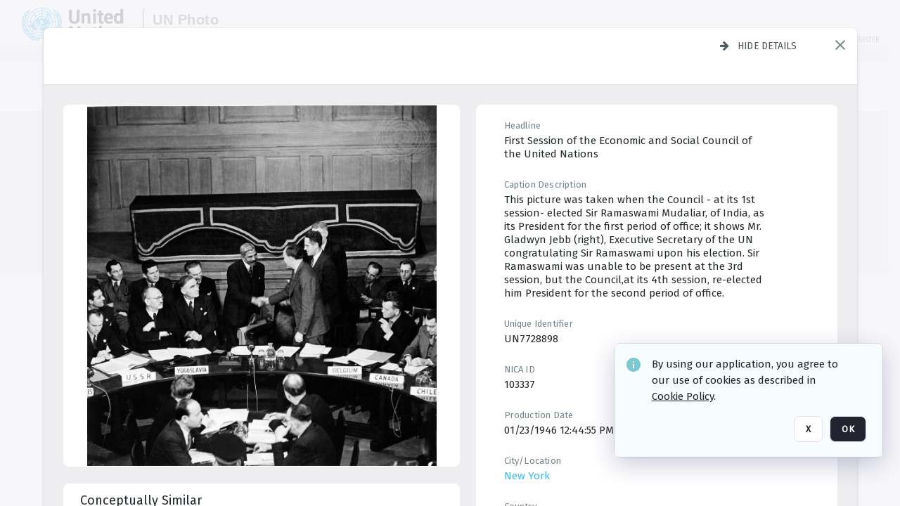

--- FILE ---
content_type: text/html; charset=utf-8
request_url: https://dam.media.un.org/asset-management/2AM9LO3FBQFZ?FR_=1&W=1280&H=720
body_size: 79888
content:
<!DOCTYPE HTML>
<!--  
              All source code is copyright of Orange Logic
                       http://www.orangelogic.com    
-->
<html lang="en">
    <head>
        <meta charset="utf-8">
        <script nonce-alt="426b053e46891509ed9de5150f596cde" nonce="Njc2YjQ1OTVkMjM3NDA0ZGI5MjA3ZTNjOWFjMjk3YWU=" type="module" src="https://design-system.orangelogic.com/entry.1.0.196.js"></script>
<script nonce-alt="426b053e46891509ed9de5150f596cde" nonce="Njc2YjQ1OTVkMjM3NDA0ZGI5MjA3ZTNjOWFjMjk3YWU="> window.dataLayer = window.dataLayer || []; window.dataLayer.push({'event': 'user_company_data_push', 'user_email': '', 'user_first_name': 'anonymous', 'user_last_name': 'anonymous', 'user_company': '', 'user_authenticated?': false, 'user_ol?': false, 'user_country': 'US', 'user_language': 'English', 'account_id': 'UN0', 'account_name': 'United Nations Photo', 'app_production?': true, 'app_release': 'LONDON'});</script> 
 
<script nonce-alt="426b053e46891509ed9de5150f596cde" nonce="Njc2YjQ1OTVkMjM3NDA0ZGI5MjA3ZTNjOWFjMjk3YWU="> (function (w, d, s, l, i){w[l]=w[l] || []; w[l].push({"gtm.start": new Date().getTime(), event: "gtm.js"}); var f=d.getElementsByTagName(s)[0], j=d.createElement(s), dl=l !="dataLayer" ? "&l=" + l : ""; j.async=true; j.src="https://www.googletagmanager.com/gtm.js?id=" + i + dl; f.parentNode.insertBefore(j, f);})(window, document, "script", "dataLayer", "GTM-N6B5HX8S");</script> 
 

        <meta http-equiv="X-UA-Compatible" content="IE=edge,chrome=1" />
        <meta http-equiv="content-type" content="text/html; charset=UTF-8" />
        <base href="https://dam.media.un.org/" />
        <link rel="shortcut icon" href="Assets/V2/ChFVTjdTNTAwMDAwMDAwMDAwMxIGVFJNaXNjGiRcVFJNaXNjXDdmXDNjXDY0XDJmXDk3XFVOOU1TQzM2NS5pY28iBAgBEA9iCVVOOU1TQzM2NQ--~/NetyvIl7n7R9rnPW/NetyvIl7n7R9rnPW/UN9MSC365.ico" />
        <link rel="icon" href="Assets/V2/ChFVTjdTNTAwMDAwMDAwMDAwMxIGVFJNaXNjGiRcVFJNaXNjXDdmXDNjXDY0XDJmXDk3XFVOOU1TQzM2NS5pY28iBAgBEA9iCVVOOU1TQzM2NQ--~/NetyvIl7n7R9rnPW/NetyvIl7n7R9rnPW/UN9MSC365.ico" />
        <link rel="preconnect" href="https://fonts.googleapis.com">
<link rel="preconnect" href="https://fonts.gstatic.com" crossorigin>
<link rel="preload" href="https://fonts.googleapis.com/css?family=Muli:400,400i,600,700,800" as="style">
<link href="https://fonts.googleapis.com/css?family=Muli:400,400i,600,700,800" rel="stylesheet" type="text/css">
<link href="https://fonts.googleapis.com/css2?family=Fira+Sans+Condensed:wght@300;400;600&family=Fira+Sans+Extra+Condensed:wght@300;400;600&family=Fira+Sans:wght@300;400&display=swap" rel="preload" as="style">
<link href="https://fonts.googleapis.com/css2?family=Fira+Sans+Condensed:wght@300;400;600&family=Fira+Sans+Extra+Condensed:wght@300;400;600&family=Fira+Sans:wght@300;400&display=swap" rel="stylesheet">
<link rel="preload" href="https://maxcdn.bootstrapcdn.com/font-awesome/4.7.0/css/font-awesome.min.css" as="style">
<link rel="stylesheet" href="https://maxcdn.bootstrapcdn.com/font-awesome/4.7.0/css/font-awesome.min.css">
<meta name="viewport" />
<meta name="description" content="The UN Photo Library's mission is to provide access to and preserve the photo archives from over 75 years of the history of the Organization captured by UN Photographers and partners around the world. The Library’s photo collections are widely accessible to UN Offices, UN Family Organizations, professional media organizations, broadcasters, independent producers, publishers (print and online), governments, institutions and non-governmental organizations, researchers and civil society at large. We also aim to support audiovisual productions and foster public understanding of the United Nations and its goals by providing customer services and photo materials in a timely and efficient manner to professional clients around the world.">
<meta name="keywords" content="Department of Global Communications, UN Global Communications, DGC, Department of Public Information, DPI, United Nations Photo Library, Security Council, General Assembly, Meetings and Conferences, Security Council Stakeout, Economic and Social Council, Trusteeship Council, UN Secretariat, UN Photographers, Multimedia, UN Multimedia, Secretary-General, UN Photo Collections, UN Photo Stories, Peacekeeping Photos, UN Photo DAM, Digital Assets Management System">
<meta name="description" content=" - UN7728898

This picture was taken when the Council - at its 1st session- elected Sir Ramaswami Mudaliar, of India, as its President for the first period of office; it shows Mr. Gladwyn Jebb (right), Executive Secretary of the UN congratulating Sir Ramaswami upon his election. Sir Ramaswami was unable to be present at the 3rd session, but the Council,at its 4th session, re-elected him President for the second period of office."><link rel="canonical" href="https://dam.media.un.org/archive/-2AM9LO3FBQFZ.html" />
        <title>United Nations Photo - 3a9.jpg</title>
        <script type="text/javascript" nonce="Njc2YjQ1OTVkMjM3NDA0ZGI5MjA3ZTNjOWFjMjk3YWU=" id="inline_initial_script">
  (function () {
    window.CSPEnabled = true;

    UtilsLoadScript = function (_asUrls, _fCallbackSuccess, _fCallBackFail, _bCache) {
      Utils.LoadScriptWithNonce(_asUrls, _fCallbackSuccess, _fCallBackFail, _bCache, 'Njc2YjQ1OTVkMjM3NDA0ZGI5MjA3ZTNjOWFjMjk3YWU=');
    };

   UtilsEvalScripts = function (_sScript) {
       return Utils.EvalScriptsWithNonce(_sScript, 'Njc2YjQ1OTVkMjM3NDA0ZGI5MjA3ZTNjOWFjMjk3YWU=');
   };

   UtilsEvalScriptsWithResult = function (_sScript) {
       return Utils.EvalScriptsResultWithNonce(_sScript, 'Njc2YjQ1OTVkMjM3NDA0ZGI5MjA3ZTNjOWFjMjk3YWU=');
   };

    var oElement = document.getElementById("inline_initial_script");
    oElement.parentNode.removeChild(oElement);

    UtilsValidateNonceAlt = function(_sNonceAlt) {
      return _sNonceAlt=== '426b053e46891509ed9de5150f596cde';
    }

   UtilsValidateNonce = function(_sNonce) {
      return _sNonce === 'Njc2YjQ1OTVkMjM3NDA0ZGI5MjA3ZTNjOWFjMjk3YWU=';
    }
  })();
</script><link rel="preload" href="https://dam.media.un.org/ClientFiles/COR/Styles/TEMP_SFbddb04/FrontEnd_SkinFamilyccbd6ee8e1bcfec15065c6a393c3abddMAC.css" as="style"><link href="https://dam.media.un.org/ClientFiles/COR/Styles/TEMP_SFbddb04/FrontEnd_SkinFamilyccbd6ee8e1bcfec15065c6a393c3abddMAC.css" rel="stylesheet"><link rel="preload" href="https://dam.media.un.org/ClientFiles/COR/Styles/TEMP_SFbddb04/AdminV3_SkinFamilybe72f5d7e736363a4067b7f47eef1154MAC.css" as="style"><link href="https://dam.media.un.org/ClientFiles/COR/Styles/TEMP_SFbddb04/AdminV3_SkinFamilybe72f5d7e736363a4067b7f47eef1154MAC.css" rel="stylesheet"><link rel="preload" nonce-alt='426b053e46891509ed9de5150f596cde' nonce='Njc2YjQ1OTVkMjM3NDA0ZGI5MjA3ZTNjOWFjMjk3YWU=' href="Include/TEMP3/638884138060000000.js" as="script"><script nonce-alt='426b053e46891509ed9de5150f596cde' nonce='Njc2YjQ1OTVkMjM3NDA0ZGI5MjA3ZTNjOWFjMjk3YWU=' type="text/javascript" src="Include/TEMP3/638884138060000000.js"></script><link rel="preload" nonce-alt='426b053e46891509ed9de5150f596cde' nonce='Njc2YjQ1OTVkMjM3NDA0ZGI5MjA3ZTNjOWFjMjk3YWU=' href="/Include/Matrix5/OnDemand/DamView/SidePanelController.js" as="script"><script nonce-alt='426b053e46891509ed9de5150f596cde' nonce='Njc2YjQ1OTVkMjM3NDA0ZGI5MjA3ZTNjOWFjMjk3YWU=' type="text/javascript" src="/Include/Matrix5/OnDemand/DamView/SidePanelController.js"></script> 
        
    </head>
    <body style="opacity: 0;"  >
         
 

<script nonce-alt="426b053e46891509ed9de5150f596cde" nonce="Njc2YjQ1OTVkMjM3NDA0ZGI5MjA3ZTNjOWFjMjk3YWU=">
Param.ImageAnnotatorVersion = "V2";
Param.VideoAnnotatorVersion = "V2";
</script>
        <div id="WaitMsg" style="display: none;">
            <div id="WaitMsgContent"></div>
            <a id="WaitMsgClose" class='clickable' style="">Close</a>
        </div>
        <div id="LoadingPopupMask" class="LoadingPopupMaskClass"></div>
        <div class="lds-default lds-position LoadingPopupClass" id="LoadingPopupID"><div></div><div></div><div></div><div></div><div></div><div></div><div></div><div></div></div>
		<input type="hidden" id="Clipboard" />
		<form id="Form1" method="post" enctype="multipart/form-data" onsubmit="return false;" autocomplete="off">
		    <div id="PreRenderContent"></div>
			<div id="BodyContent"><div class="ABS VF A3" id="a3.1" data-p="al,,0,b,,0,,,-1,,,-1," data-r='{"sfa":"A3","PopupType":"53944"}' data-vf="DefaultRoot_DamView_VForm"><div class="BG"></div><div id="a3.1:MainScrollPnl" class="CT Panel ABS kk5w1830 ScrollBar_Default" data-p=",,0,,,0,,screen,,,,-1," data-r='{"FID":"MainScrollPnl"}'><div class="BG"></div><div id="a3.1:GlobalPage" class="CT Panel ABS" data-p=",,,,,0,,,,,,-1," data-r='{"FID":"SuperContainer","aFx":"if (SidebarPnl.width > 0) { SidebarPnl.r } else { _parent.c }","aFw":"screen-SidebarPnl"}'><header id="a3.1:HeaderPnl" class="CT Panel ABS" style="z-index:2;" data-p=",,,,,0,i,_parent,,,,89," data-r='{"FID":"SuperContainer","aFx":"if (SidebarPnl.width > 0) { 0 } else { _parent.c }"}'><div class="ABS PageHeader_VForm VF CCC" id="a3.1.2" data-p="al,,0,b,,0,,,-1,,,-1," data-r='{"PopupType":"92831"}' data-vf="PageHeader_DamView_VForm"><div class="BG"></div><div id="a3.1.2:PageHeaderBg" class="CT Panel ABS v3pr81oq   " data-p=",,0,,,0,,PageHeaderPnl,,,PageHeaderPnl,-24,"><div class="BG"></div></div><nav id="a3.1.2:PageHeaderPnl" class="CT Panel ABS  FullMode" data-p=",,0,,,0,i,_ancestor:SuperContainer,,,,89," data-r='{"FPR":20,"FPL":30}' name="anchor_Top"><div class="BG"></div><div class="CT Image ABS   ci7pxgj5 " id="a3.1.2:Logo" data-p=",,30,,,10,,,-1,,,50," data-r='{"FID":"HeaderLogo","AutoScalePolicy":"fitheight","AutoScaleVerticalAlign":"top","AutoScaleHorizontalAlign":"left"}' style="z-index:2;"><a href="https://dam.media.un.org/?" style="background: url(ClientFiles/COR/Images/transparent_pixel.png) repeat;" ><img id="a3.1.2:Logo_img" src="Assets/V2/ChFVTjdTNTAwMDAwMDAwMDAwMxIGVFJNaXNjGiVcVFJNaXNjXDZlXGFmXDc0XDI2XGUwXFVON01TQzIyNzcucG5nIgQIARAPYgpVTjdNU0MyMjc3~/Uchsi_F3ZTXXyJHZ/Uchsi_F3ZTXXyJHZ/UN7MSC2277.png" alt="The page header&#x27;s logo" /></a></div><div id="a3.1.2:MastHeadSepPnl" class="CT Panel ABS gq08365j" style="width:1px;" data-p="r,Logo,,c,Logo,,,,1,,,46,"><div class="BG"></div></div><div id="a3.1.2:LogoAdjacent1Lbl" class="CT Label ABS _FL" data-p="r,MastHeadSepPnl,13,c,MastHeadSepPnl,-12,,,100,,,-1," style="width:100px;"><div class="Lbl" id="a3.1.2:LogoAdjacent1Lbl_Lbl"><div style="color: #4d4d4d; font-weight: bold; font-size: 1.7006116208rem; margin-top: 10.8475998092px; font-family: Roboto Condensed, Helvetica Neue, Helvetica, Arial, sans-serif; line-height: 1; letter-spacing: 0.027em; text-decoration: none; padding: 0;">UN Photo</div></div></div><div id="a3.1.2:WorkspaceSelectorContainer" class="CT Panel ABS" data-p="r,,,at,,,,,-1,,,-1," data-r='{"FID":"WorkspaceSelectorContainer","Ethereal":true}'></div><div id="a3.1.2:LogoAdjacent2Lbl" class="CT Label ABS _FL" data-p="al,LogoAdjacent1Lbl,,b,LogoAdjacent1Lbl,-7,,,360,,,-1," style="width:360px;"><div class="Lbl" id="a3.1.2:LogoAdjacent2Lbl_Lbl"><div style="color: #4d4d4d; font-weight: bold; font-size: 1.7006116208rem; margin-top: 5.8475998092px; font-family: Roboto Condensed, Helvetica Neue, Helvetica, Arial, sans-serif; line-height: 1; letter-spacing: 0.027em; text-decoration: none; padding: 0;">Digital Asset Management System</div></div></div><div id="a3.1.2:AsyncTaskNotifierPnl" class="CT Panel ABS" style="z-index:3;" data-p="l,Container4Pnl,,,,,,,-1,,,-1," data-r='{"aFy":"Container4Pnl.at+-2","PG":"screen"}'><div class="ABS VF" id="a3.1.2.1" data-p="al,,0,b,,0,,,250,,,-1," data-r='{"InstanceName":"NotificationManager","PopupType":"24177"}' data-vf="AsyncTaskNotifier_VForm"><div class="BG"></div></div></div><nav id="a3.1.2:Container4Pnl" class="CT PanelFloat ABS ClearFixC" style="z-index:3;" data-p="ar,_parent,-5,ab,_parent,-15,,,-1,,,24," data-r='{"FPR":24,"FPL":10,"FloatHSpacing":"16"}'><div class="BG"></div><div id="a3.1.2:UploadPnl" class="CT Panel ABS" data-p="al,,0,b,,0,,,-1,,,-1,"></div><div id="a3.1.2:LoginLink" class="CT Button ABS s3l741gw r556igfn NoWrap" data-p=",,0,t,,,,,-1,,,-1,"><div class="BG"></div><a href="https://dam.media.un.org/CS.aspx?VP3=LoginRegistration&L=True&R=False" aria-label="Login">Login</a></div><div id="a3.1.2:Sep StandardReg" class="CT Panel ABS y8aev65c" style="width:1px;" data-p="al,,0,b,,0,,,1,,,15,"><div class="BG"></div></div><div id="a3.1.2:StandardLogin" class="CT Button ABS s3l741gw r556igfn NoWrap" data-p=",,0,t,,,,,-1,,,-1,"><div class="BG"></div><a href="https://dam.media.un.org/saml2/login.aspx" aria-label="Staff Login">Staff Login</a></div><div id="a3.1.2:Sep2_5" class="CT Panel ABS y8aev65c" style="width:1px;" data-p="al,,0,b,,0,,,1,,,15,"><div class="BG"></div></div><div id="a3.1.2:RegisterLink" class="CT Button ABS s3l741gw r556igfn NoWrap" data-p=",,0,t,,,,,-1,,,-1,"><div class="BG"></div><a href="https://dam.media.un.org/CS.aspx?VP3=LoginRegistration&L=False&R=True" aria-label="Register">Register</a></div></nav><div id="a3.1.2:BG_Panel_White" class="CT Panel ABS v3pr81oq" data-p="al,,0,at,_parent,,,screen,,,,-1,"><div class="BG"></div></div></nav><div id="a3.1.2:CookieAcceptanceWrapperPnl" class="CT Panel ABS FE" style="z-index:3" data-p="c,_parent,,,,0,,,-1,,,-1," data-r='{"PG":"screen"}'><div class="BG"></div></div><input type="hidden" name="a3.1.2:HiddenUserInfo" id="a3.1.2:HiddenUserInfo" value="anonymous anonymous " data-p="al,,0,b,,0,,,-1,,,-1,"></div></header><div id="a3.1:RootVFormMainPnl" class="CT Panel ABS" data-p="c,_parent,,,,0,i,_parent,,,,-1," data-r='{"FID":"SuperContainer"}'><div class="ABS DamView VF A3" id="a3.1.4" data-p="al,,0,b,,0,,,-1,,,-1," data-r='{"sfa":"A3","PopupType":"-80335"}' data-vf="DamView_VForm"><div class="BG"></div><div id="a3.1.4:Background" class="CT Panel ABS c6427ed1" data-p=",,0,,,0,,_parent,,,_parent,," data-r='{"Ethereal":true}'><div class="BG"></div></div><div id="a3.1.4:PageHeaderPnl" class="CT Panel ABS" data-p=",,0,at,_parent,-1,,_parent,,,,," data-r='{"aFh":"89-22"}'></div><div id="a3.1.4:HeaderPanel" class="CT Panel ABS v3pr81oq   " style="z-index:1;" data-p="al,MainPanel,,,,89,,MainPanel,,,,-1," data-r='{"FID":"SuperContainer","FPT":0,"FPR":16,"FPB":0,"FPL":16,"Ethereal":true}'><div class="BG"></div></div><main id="a3.1.4:MainPanel" class="CT Panel ABS v3pr81oq s7h848i8" data-p="r,LeftMargin,,b,HeaderPanel,-1,,,,,,-1," data-r='{"FID":"SuperContainer","aFw":"_ancestor:SuperContainer.i-LeftMargin-RightMargin"}' name="anchor_Top"><div class="BG"></div><div id="a3.1.4:ScrollTopPnl" class="CT Panel ABS" data-p="al,,0,,,,,,-1,,,-1," data-r='{"aFy":"_ref:PageHeader.at-_ref:ActiveAnnouncements_VForm_AnnouncementsPnl.height"}'></div><div id="a3.1.4:FixedOnScroll" class="CT Panel ABS v3pr81oq" style="z-index:1;" data-p="al,_parent,,,,0,,_parent,,,,-1," data-r='{"FID":"SuperContainer","FPR":24,"FPL":24}'><div class="BG"></div><div id="a3.1.4:NavPanel" class="CT Panel ABS" data-p="al,,0,b,,0,,,-1,,,-1,"></div></div><div id="a3.1.4:ResultsPanel" class="CT Panel ABS" data-p="al,,0,b,FixedOnScroll,,,,-1,,,-1," data-r='{"FPT":0,"FPR":0,"FPB":70,"FPL":0}'></div><div id="a3.1.4:BottomNavPnl" class="CT Panel ABS" data-p="al,_parent,,b,ResultsPanel,-40,,_parent,,,,-1,"></div><div id="a3.1.4:DynamicBottomPnls" class="CT Panel ABS" data-p="al,_parent,,b,,,i,_parent,,,,-1," data-r='{"FID":"SuperContainer"}'></div></main><div id="a3.1.4:SearchResultLoadingPnl" class="CT Panel ABS" style="pointer-events: none" data-p="al,MainPanel,,,,89,,MainPanel,,,,," data-r='{"FID":"SuperContainer","aFh":"max(MainPanel+HeaderPanel,300)"}'></div><div id="a3.1.4:NoLeftPnl" class="CT Panel ABS" style="width:124px;" data-p=",,0,,,89,,,124,,,-1,"></div><div id="a3.1.4:NoRightPnl" class="CT Panel ABS" style="width:124px;" data-p=",,0,,,89,,,124,,,-1,"></div><div id="a3.1.4:LeftShadow" class="CT Panel ABS MustBeIncludedInFixedPos q23p7ue1" style="box-shadow: 0px 10px 35px 0px #4D4D874D; pointer-events:none; z-index:1;" data-p="al,LeftPanel,,at,LeftPanel,,,,,,LeftPanel,," data-r='{"aFw":"max(0, 1-LeftPanelSizer+LeftPanel-16)"}'><div class="BG"></div></div><div id="a3.1.4:RightShadow" class="CT Panel ABS MustBeIncludedInFixedPos q23p7ue1" style="box-shadow: 0px 10px 35px 0px #4D4D874D; pointer-events:none; z-index:1;" data-p="ar,RightPanel,,at,RightPanel,,,,,,RightPanel,," data-r='{"aFw":"max(0, 1-RightPanelSizer+RightPanel-16)"}'><div class="BG"></div></div><div id="a3.1.4:HiddenPnl" class="CT Panel ABS InvisibleC jkr4l617" style=" left:0px;top:0px;width:0px;height:0px;" data-p=",,0,,,0,,,0,,,0," data-r='{"Ethereal":true,"PPA":true}'><div class="BG"></div><div id="a3.1.4:LeftMargin" class="CT Panel ABS InvisibleC" data-p=",,0,b,,0,,,,,,0," data-r='{"aFw":"max(LeftPanelSizer+4*min(LeftPanelSizer,1),ShowLeftPnl+24*min(ShowLeftPnl,1))","Ethereal":true}'><div class="BG"></div></div><div id="a3.1.4:RightMargin" class="CT Panel ABS InvisibleC" data-p=",,0,b,,0,,,,,,0," data-r='{"aFw":"max(RightPanelSizer+4*min(RightPanelSizer,1),ShowRightPnl+24*min(ShowRightPnl,1))+17","Ethereal":true}'><div class="BG"></div></div><div id="a3.1.4:LeftPanelSizer" class="CT Panel ABS InvisibleC" data-p="al,,0,b,,0,,LeftPanel,,,,-1," data-r='{"Ethereal":true}'><div class="BG"></div></div><div id="a3.1.4:RightPanelSizer" class="CT Panel ABS InvisibleC" data-p="al,,0,b,,0,,RightPanel,,,,-1," data-r='{"Ethereal":true}'><div class="BG"></div></div></div><div class="FreeHtml"><style>

@media (hover: hover) {
  [data-side-panel-actions] { visibility:hidden; }
  [data-side-panel]:hover [data-side-panel-actions] { visibility:visible; }
}
[data-side-panel]:focus-within [data-side-panel-actions] { visibility:visible; }

</style></div><div id="a3.1.4:IEScript" class="CT Button ABS NoWrap" data-p="al,,0,b,,0,,,-1,,,-1," data-r='{"Ethereal":true}'><div class="BG"></div><a  tabindex="0" role="presentation"></a></div><div id="a3.1.4:FixedBottomPnl" class="CT Panel ABS InvisibleC" data-p="al,screen,,ab,screen,,,screen,,,,70," data-r='{"FID":"SuperContainer","Ethereal":true}' data-stayinview="true"><div class="ABS DamView_SelectionBar VF" id="a3.1.4.3" data-p="al,,0,b,,0,,,-1,,,-1," data-r='{"InstanceName":"SelectionBarVForm","PopupType":"32647"}' data-vf="DamView_SelectionBar_VForm" data-pv='{"prop-tic":"0","prop-sel-group":"DamViewDoc_q826"}' data-state-id="a3.1.4.5"><div class="BG"></div><div id="a3.1.4.3:RefreshBtn" class="CT Button ABS NoWrap" data-p="al,,0,b,,0,,,-1,,,-1,"><div class="BG"></div><a  tabindex="0" role="button"></a></div><div id="a3.1.4.3:BackgroundPnl" class="CT Panel ABS qfn3c27j SelectionBarContainer   InvisibleC" data-p=",,0,,,0,,_ancestor:SuperContainer,,,_ancestor:SuperContainer,,"><div class="BG"></div><div id="a3.1.4.3:MainPnl" class="CT Panel ABS v3pr81oq  SelectionBarMainPnl" data-p=",,0,,,0,i,_parent,,i,_parent,," data-r='{"Ethereal":false}' data-stayinview="true"><div class="BG"></div><div id="a3.1.4.3:MainItemsHolderPnl" class="CT Panel ABS" style="pointer-events:none;" data-p=",_parent,,,_parent,,,_parent,,,_parent,,"><div id="a3.1.4.3:SelectionInfoPnl" class="CT Panel ABS" data-p="al,,0,c,_parent,,,,,,,-1," data-r='{"aFw":"_parent.i-ActionButtonsPnl.i-50"}'><span class="damview-selectionbar-count" style="position:absolute;top:50%;transform:translateY(-50%);">0</span><div id="a3.1.4.3:SelectionControlsPnl" class="CT Panel ABS damview-selectionbar-selectioncontrolspnl InvisibleC" style="pointer-events: auto;" data-p="r,,,c,_parent,,,,-1,,,-1,"><div class="BG"></div><div id="a3.1.4.3:SelectedInfoLbl" class="CT Label ABS k7428n0s kpp02u8s w5cqbv36" data-p=",,0,c,_parent,,,,-1,,,-1," style="width:9999px"><span class="Lbl" id="a3.1.4.3:SelectedInfoLbl_Lbl">Selected&nbsp;</span></div><div id="a3.1.4.3:InvertSelectionBtn" class="CT Button ABS k0b364rc    NoWrap" data-p="r,,20,,,0,,,-1,,,-1,"><div class="BG"></div><a  tabindex="0" role="button" aria-label="Invert selection">Invert selection</a></div><div id="a3.1.4.3:DeselectSomeBtn" class="CT Button ABS k0b364rc    NoWrap" data-p="r,InvertSelectionBtn,16,,,0,,,-1,,,-1," data-r='{"DeselectSomeForGroup":"DamViewDoc_q826"}'><div class="BG"></div><a  tabindex="0" aria-label="Deselect all" role="presentation">Deselect all</a></div><div id="a3.1.4.3:DeselectFullBtn" class="CT Button ABS k0b364rc    NoWrap" data-p="r,InvertSelectionBtn,16,,,0,,,-1,,,-1," data-r='{"DeselectFullForGroup":"DamViewDoc_q826"}'><div class="BG"></div><a  tabindex="0" aria-label="Deselect all" role="presentation">Deselect all</a></div></div></div><input type="hidden" name="a3.1.4.3:FLAVFORMS" id="a3.1.4.3:FLAVFORMS" value="0"><div id="a3.1.4.3:ActionButtonsPnl" class="CT PanelFloat ABS" style="pointer-events: auto;" data-p="ar,_parent,-44,c,_parent,,,,-1,,,-1," data-r='{"FloatDirection":"horizontal","FloatSpacing":"16"}'></div><div id="a3.1.4.3:RefreshViewboxBtn" class="CT Button ABS k0b364rc InvisibleC RefreshViewboxBtn NoWrap" data-p="l,,-20,c,ExportDataGridPnl,,,,-1,,,-1," style="pointer-events: auto;"><div class="BG"></div><a  tabindex="0" role="button" aria-label="Refresh the current view"><i class="ico fa fa-refresh">&nbsp;</i>Click here to refresh results</a></div></div><div id="a3.1.4.3:RefreshPnl" class="CT Panel ABS v3pr81oq  SelectionBarMainPnl InvisibleC StandaloneRefreshPnl" style="pointer-events:none;" data-p=",,0,,,0,,_ancestor:SuperContainer,,,_ancestor:SuperContainer,,"><div class="BG"></div><div id="a3.1.4.3:StandalongRefreshBtn" class="CT Button ABS k0b364rc InvisibleC RefreshViewboxBtn NoWrap" data-p="c,_parent,,c,_parent,,,,-1,,,-1,"><div class="BG"></div><a  tabindex="0" role="button" aria-label="Refresh the current view"><i class="ico fa fa-refresh">&nbsp;</i>Click here to refresh results</a></div></div></div></div></div></div><div id="a3.1.4:StatePnl" class="CT Panel ABS InvisibleC" style=" left:0px;top:0px;width:0px;height:0px;" data-p=",,0,,,0,,,0,,,0," data-r='{"Ethereal":true,"PPA":true}'><div class="BG"></div><div class="ABS VF" id="a3.1.4.5" data-p="al,,0,b,,0,,,-1,,,-1," data-r='{"PopupType":"10368"}' data-vf="DamView_State_VForm" data-trigprops='{&quot;STATE_ID&quot;:&quot;DamView_VPage.RootID.DamView_VPage.State&quot;}' data-state-id="a3.1.4.5"><div class="BG"></div><div id="a3.1.4.5:UsefulSubVFormsPnl" class="CT Panel ABS" data-p="al,,0,b,,0,,,-1,,,-1,"></div><div id="a3.1.4.5:SelectionChangeBtn" class="CT Button ABS NoWrap" data-p="al,,0,b,,0,,,-1,,,-1,"><div class="BG"></div><a  tabindex="0" role="button"></a></div></div></div></div></div><div id="a3.1:ScreenBottomAnchor" class="CT Anchor ABS" data-p=",,,b,screen,,,,,,,,"></div></div></div><div class="ABS VF" id="a3.1.1" data-p="al,,0,b,,0,,,-1,,,-1," data-r='{"PopupType":"2440"}' data-vf="ActiveAnnouncements_VForm" data-trigprops='{&quot;TPoints&quot;:&quot;:*&quot;}'><div class="BG"></div><div id="a3.1.1:MainPnl" class="CT Panel ABS" data-p="al,,0,b,,0,i,_ancestor:SuperContainer,,,,-1,"><div id="a3.1.1:AnnouncementsPnl" class="CT PanelFloat ABS active-announcements invisible-on-first-render" data-p="al,screen,,at,screen,,i,_parent,,,,-1," data-r='{"FID":"ActiveAnnouncements_VForm_AnnouncementsPnl","Ethereal":true,"FloatDirection":"vertical","FloatSpacing":"0","PG":"popuptitlebar"}'><div class="BG"></div></div><div id="a3.1.1:ScriptPnl" class="CT Panel ABS" style=" left:0px;top:0px;width:0px;height:0px;" data-p=",,0,,,0,,,0,,,0," data-r='{"PPA":true}'><div id="a3.1.1:ActivateAnnouncementScript" class="CT Button ABS NoWrap" data-p="al,,0,b,,0,,,-1,,,-1,"><div class="BG"></div><a  tabindex="0" role="presentation"></a></div></div></div></div><div class="ABS VF" id="a3.1.3" data-p="al,,0,b,,0,,,-1,,,-1," data-r='{"PopupType":"22542"}' data-vf="WebDownloaderV2_VForm"><div class="BG"></div><div id="a3.1.3:ContainerPnl" class="CT Panel ABS" data-p="al,,0,b,,0,,,-1,,,-1,"><div class="ABS VF" id="a3.1.3.1" data-p="al,,0,b,,0,,,-1,,,-1," data-r='{"InstanceName":"Downloader","PopupType":"76306"}' data-vf="ReactHost_Downloader_VForm"><div class="BG"></div><div id="a3.1.3.1:GlobalPnl" class="CT Panel ABS" data-p="al,,0,b,,0,i,_ancestor:SuperContainer,,,,-1," data-r='{"PG":"notification"}'><div class="FreeHtml"><div id="div_host_orangelogic.react.downloader_WflHq3x68G" style="width: 100%; height: 100%;"></div>
</div></div></div></div><div id="a3.1.3:ProxyPnl" class="CT Panel ABS InvisibleC" style="width:0px;" data-p="al,,0,b,,0,,,0,,,0," data-r='{"Ethereal":true}'><div class="BG"></div><div data-pid="a3.1.3:FolderNameProxyTxt" class="CT TextBox NoLabel  ABS InvisibleC" data-p="al,,0,b,,0,,,0,,,0," data-r='{"Ethereal":true}' style="width:0px;"><div class="Input"><input type="text" id="a3.1.3:FolderNameProxyTxt" name="a3.1.3:FolderNameProxyTxt" value="" aria-label="Input your folder name proxy here" /></div></div></div><div id="a3.1.3:ProxyJS" class="CT Button ABS" data-p="al,,0,b,,0,,,0,,,0," data-r='{"Ethereal":true}' style="width:0px;"><div class="BG"></div><a  tabindex="0" role="presentation"></a></div></div><div class="ABS VF" id="a3.1.5" data-p="al,,0,b,,0,,,-1,,,-1," data-r='{"PopupType":"-60025"}' data-vf="ObjectsRefreshTrigger_VForm"><div class="BG"></div></div><div class="ABS VF" id="a3.1.6" data-p="al,,0,b,,0,,,-1,,,-1," data-r='{"PopupType":"2456"}' data-vf="HiddenCmsLink_VForm"><div class="BG"></div><div id="a3.1.6:NoSizePnl" class="CT Panel ABS kk5w1830" style="overflow: hidden;display: none;width:0px;" data-p="al,,0,b,,0,,,0,,,0,"><div class="BG"></div><div id="a3.1.6:Pnl" class="CT Panel ABS bypass-announcement-top-offset" style="z-index:3;" data-p="al,screen,,at,screen,,,,-1,,,-1," data-r='{"PG":"notification"}'><div class="BG"></div></div><div id="a3.1.6:GoToLoginPage" class="CT Button ABS k0b364rc NoWrap" data-p="al,,0,b,,0,,,-1,,,-1,"><div class="BG"></div><a  tabindex="-1" role="button" aria-label="Go to Login page">Go to Login page</a></div></div></div><div class="ABS VF" id="a3.1.7" data-p="al,,0,b,,0,,,-1,,,-1," data-r='{"PopupType":"-13489"}' data-vf="IssueReporting_Overlay_VForm"><div class="BG"></div></div><div class="ABS VF" id="a3.1.8" data-p="al,,0,b,,0,,,-1,,,-1," data-r='{"PopupType":"12404"}' data-vf="Overlay_Wrapper_VForm"><div class="BG"></div><div id="a3.1.8:MainPnl" class="CT Panel ABS bypass-announcement-top-offset" data-p="c,screen,,at,screen,,,,-1,,,-1," data-r='{"Ethereal":true,"PG":"notification"}'><div class="BG"></div><div id="a3.1.8:SecuAnalysisPnl" class="CT Panel ABS" data-p="c,_parent,,at,_parent,,,,-1,,,-1," data-r='{"Ethereal":true}'></div><div id="a3.1.8:DebugBannerPnl" class="CT Panel ABS" data-p="c,_parent,,b,,0,,,-1,,,-1," data-r='{"Ethereal":true}'></div><div id="a3.1.8:SessionBannerPnl" class="CT Panel ABS" data-p="c,_parent,,,,,,,-1,,,-1," data-r='{"aFy":"if (b>0){return b + 1;}else {return _parent.at;}","Ethereal":true}'><div class="ABS VF A3" id="a3.1.8.1" data-p="al,,0,b,,0,,,-1,,,-1," data-r='{"sfa":"A3","PopupType":"42692"}' data-vf="SessionBanner_Overlay_VForm"><div class="BG"></div></div></div><div id="a3.1.8:IssueReportingPnl" class="CT Panel ABS" data-p="al,,0,b,,0,,,-1,,,-1,"></div></div></div><script type='text/javascript' nonce-alt='426b053e46891509ed9de5150f596cde'  nonce='Njc2YjQ1OTVkMjM3NDA0ZGI5MjA3ZTNjOWFjMjk3YWU='>PreRenderMgr.GetInstance().AddFunction(function(){Utils.CheckPageResolution(1280, 720, '');Matrix3.AddAfterPreRenderCalls(function() {
    BindableElementsMgr.GetInstance().SetupElement(Matrix3.FindScope('a3.1.3'), 
                                               'InstructionsURL', 
                                               'raw', 
                                               "https://dam.media.un.org/CS.aspx?VP3=WebDownloaderV2_Instructions");
});Matrix3.AddAfterPreRenderCalls(function() {
    BindableElementsMgr.GetInstance().SetupElement(Matrix3.FindScope('a3.1.3'), 
                                               'DownloaderReady', 
                                               'raw', 
                                               false);
});Matrix3.AddAfterPreRenderCalls(function() {
    BindableElementsMgr.GetInstance().SetupElement(Matrix3.FindScope('a3.1.3'), 
                                               'DefaultDownloadFolder', 
                                               'raw', 
                                               null);
});Matrix3.AddAfterPreRenderCalls(function() {
    BindableElementsMgr.GetInstance().SetupElement(Matrix3.FindScope('a3.1.3'), 
                                               'UserID', 
                                               'identifier', 
                                               "");
});Matrix3.AddAfterPreRenderCalls(function() {
    BindableElementsMgr.GetInstance().SetupElement(Matrix3.FindScope('a3.1.3'), 
                                               'OpenDownloaderEvent', 
                                               'event', 
                                               null);
});Matrix3.AddAfterPreRenderCalls(function() {
    BindableElementsMgr.GetInstance().SetupElement(Matrix3.FindScope('a3.1.3'), 
                                               'LocationRequestedEvent', 
                                               'event', 
                                               null);
});Matrix3.AddAfterPreRenderCalls(function() {
    BindableElementsMgr.GetInstance().SetupElement(Matrix3.FindScope('a3.1.3'), 
                                               'LocationPickedEvent', 
                                               'event', 
                                               null);
});Matrix3.AddAfterPreRenderCalls(function() {
    BindableElementsMgr.GetInstance().SetupElement(Matrix3.FindScope('a3.1.3'), 
                                               'DownloadRequestedEvent', 
                                               'event', 
                                               null);
});Matrix3.AddAfterPreRenderCalls(function() {
    BindableElementsMgr.GetInstance().SetupElement(Matrix3.FindScope('a3.1.3'), 
                                               'OpenDirectoryPickerAction', 
                                               'action', 
                                               function(_sArg) {
if (typeof _sArg !== 'string') {
    _sArg = JSON.stringify(_sArg);
}
Matrix3.AddEvent('a3.1.3', 'OPEN_DIRECTORY_PICKER', 'VS', 'I', _sArg);
});
});Matrix3.AddAfterPreRenderCalls(function() {
    BindableElementsMgr.GetInstance().SetupElement(Matrix3.FindScope('a3.1.3'), 
                                               'PromptAction', 
                                               'action', 
                                               function(_sArg) {
if (typeof _sArg !== 'string') {
    _sArg = JSON.stringify(_sArg);
}
Matrix3.AddEvent('a3.1.3', 'PROMPT', 'VS', 'I', _sArg);
});
});Matrix3.AddAfterPreRenderCalls(function() {
    BindableElementsMgr.GetInstance().SetupElement(Matrix3.FindScope('a3.1.3'), 
                                               'PromptRepliedEvent', 
                                               'event', 
                                               null);
});Matrix3.AddAfterPreRenderCalls(function() {
    BindableElementsMgr.GetInstance().SetupElement(Matrix3.FindScope('a3.1.3.1'), 
                                               'Value', 
                                               'raw', 
                                               null);
});Matrix3.AddPrePositionCalls(function() {
    var oExecutionContext = new ExecutionContext('https://dam.media.un.org/', 'a3.1.3.1', '[POPUP_ID]', '[EVENT_OPEN_TRACKING_SUMARRY]', 'OPEN_POPUP', 'false', 'MM/DD/YYYY', 'null', {
    "darkMode": "false",

    "instructionsPopupWidth": 470,
    "instructionsPopupHeight": 200,

    "verbose": false,

    "allowForcedDownloadLocation": true,

    "downloadSpeedMonitorDuration": 5,

    "downloadDirectlyFromCloudIfPossible": true,
    "roundRobinCloudURLs": true,

    "chunkSize": 30,
    "minChunkSize": 1,
    "maxChunkSize": 100,
    "maxRetryPerChunk": 3,
    "autoUnlockAfterMinutes": 5,

    "downloadChunkMaxRetries": 3,
    "downloadChunkRetryMinWait": 5000,
    "downloadChunkRetryMaxWait": 5000,

    "backgroundJobDefaultInterval": 1000,

    "defaultMode": "rocket",

    "normalMode": {
        "maxInProgressChunksPerFile": 5,
        "backgroundJobInterval": {
            "FileChunkAssembler": 500,
            "ChunkDownloader": 500,
            "DownloadSpeedMonitor": 2000,
            "LockBreaker": 60000,
        },
        "backgroundJobInstancesCount": {
            "ChunkDownloader": 4,
            "FileChunkSplitter": 2,
            "FileChunkAssembler": 4,
        },
    },

    "rocketMode": {
        "maxInProgressChunksPerFile": 32,
        "backgroundJobInterval": {
            "FileChunkSplitter": 500,
            "FileChunkAssembler": 500,
            "ChunkDownloader": 500,
        },
        "backgroundJobInstancesCount": {
            "ChunkDownloader": 32,
            "FileChunkSplitter": 2,
            "FileChunkAssembler": 4,
        },
    },
    
    "massActionBatchSize": 200,

    "missingFileErrorMessage": "File does not exist",
    "networkErrorMessage": "Unable to connect to the server to download or the download location no longer exists",
    "notEnoughStorageErrorMessage": "Not enough storage to save file",

    "shouldHandlePathLimit": true,
});
    UIComponentLoader.ResolveDependencies('a3.1.3.1', [{"name":"instructionsURL","behavior":"raw"},{"name":"isReady","behavior":"raw"},{"name":"defaultDownloadFolder","behavior":"raw"},{"name":"userID","behavior":"identifier"},{"name":"openDownloaderEvent","behavior":"event"},{"name":"downloadRequestedEvent","behavior":"event"},{"name":"locationRequestedEvent","behavior":"event"},{"name":"locationPickedEvent","behavior":"event"},{"name":"openDirectoryPickerAction","behavior":"action"},{"name":"promptAction","behavior":"action"},{"name":"promptRepliedEvent","behavior":"event"}], {
    "instructionsURL": {name: "InstructionsURL"},
    "isReady": {name: "DownloaderReady"},
    "defaultDownloadFolder": {name: "DefaultDownloadFolder"},
    "userID": {name: "UserID"},
    "openDownloaderEvent": {name: "OpenDownloaderEvent"},
    "downloadRequestedEvent": {name: "DownloadRequestedEvent"},
    "locationRequestedEvent": {name: "LocationRequestedEvent"},
    "locationPickedEvent": {name: "LocationPickedEvent"},
    "openDirectoryPickerAction": {name: "OpenDirectoryPickerAction"},
    "promptAction": {name: "PromptAction"},
    "promptRepliedEvent": {name: "PromptRepliedEvent"}
}, oExecutionContext);
    UIComponentLoader.LoadComponent('a3.1.3.1', 
        [], 
        ['https://dam.media.un.org/webapi/extensibility/uicomponent/file_29_v1?componentName=orangelogic.react.downloader&fileName=js%5C787.a98ef459.chunk.js','https://dam.media.un.org/webapi/extensibility/uicomponent/file_29_v1?componentName=orangelogic.react.downloader&fileName=js%5Cmain.6b17900c.js'], 
        'mountDownloaderComponent', 
        'div_host_orangelogic.react.downloader_WflHq3x68G', 
        oExecutionContext);
});});</script><script type='text/javascript' nonce-alt='426b053e46891509ed9de5150f596cde'  nonce='Njc2YjQ1OTVkMjM3NDA0ZGI5MjA3ZTNjOWFjMjk3YWU='>PostRenderMgr.GetInstance().AddFunction(function(){Utils.LoadScript('Include/TEMP3/638884138060000000_dyn.js',function(){$AddAction($Control('a3.1.2:PageHeaderBg',PanelCtrl.Const.CONTROL_NAME),'Action_AddClass','Over','DamViewPage','jwtm407v');$AddAction($Control('a3.1.2:PageHeaderBg',PanelCtrl.Const.CONTROL_NAME),'Action_RemoveClass','Leave','DamViewPage','jwtm407v');(function(){RegisterButtonEvent("a3.1.2:Logo","click",function(ev){})})();(function(){RegisterButtonEvent("a3.1.2:LoginLink","click",function(ev){})})();(function(){RegisterButtonEvent("a3.1.2:StandardLogin","click",function(ev){})})();(function(){RegisterButtonEvent("a3.1.2:RegisterLink","click",function(ev){})})();$AddEvent($Control('a3.1.2:PageHeaderPnl',PanelAdvancedCtrl.Const.CONTROL_NAME),'Event_Over','Over','DamViewPage','');$AddEvent($Control('a3.1.2:PageHeaderPnl',PanelAdvancedCtrl.Const.CONTROL_NAME),'Event_Out','Leave','DamViewPage','');FixedPos.Activate('a3.1.4:FixedOnScroll',0,null,false,false,false,false,'gwvnonbo',true,false,'',false,'','');PositionItem.SetProperty_Safe('a3.1.4:MainPanel','mbAnimate',true);FixedPos.Activate('a3.1.4:LeftShadow',0,null,false,false,false,false,null,false,false,'',false,'','');PositionItem.SetProperty_Safe('a3.1.4:LeftShadow','mbAnimate',true);FixedPos.Activate('a3.1.4:RightShadow',0,null,false,false,false,false,null,false,false,'',false,'','');PositionItem.SetProperty_Safe('a3.1.4:RightShadow','mbAnimate',true);(function(){SidePanelController.Activate({panelSelector:'[id="[VFORM_ID]:LeftPanel"]',openTriggerSelector:'[id="[VFORM_ID]:ShowLeftPnl"]',closeTriggerSelector:'[id="[VFORM_ID]:LeftPanelContent"]>[data-vf^="DamView_SidePanel_"] [id$=":CloseBtn"]',sizerSelector:'[id="[VFORM_ID]:LeftPanelSizer"]',changeModeTriggerSelectors:{free:'[id="[VFORM_ID]:LeftPanelContent"]>[data-vf^="DamView_SidePanel_"] [id$=":ChangeModeBtn_Free"]',pinned:'[id="[VFORM_ID]:LeftPanelContent"]>[data-vf^="DamView_SidePanel_"] [id$=":ChangeModeBtn_Pinned"]',},mode:"[LEFT_PANEL_MODE]",prefID:"[LEFT_PANEL_MODE_PREF_ID]",forcedMode:'pinned',onModeChange:function(mode){if(mode==="free"){$E("[VFORM_ID]:LeftPanel").css("z-index",99);}else{$E("[VFORM_ID]:LeftPanel").css("z-index","");}},});if("[LEFT_PANEL_MODE]"==="free"&&Utils.ParseBool("false")){$E("[VFORM_ID]:LeftPanel").css("z-index",99);}else{$E("[VFORM_ID]:LeftPanel").css("z-index","");}
SidePanelController.Activate({panelSelector:'[id="[VFORM_ID]:RightPanel"]',openTriggerSelector:'[id="[VFORM_ID]:ShowRightPnl"]',closeTriggerSelector:'[id="[VFORM_ID]:RightPanelContent"]>[data-vf^="DamView_SidePanel_"] [id$=":CloseBtn"]',sizerSelector:'[id="[VFORM_ID]:RightPanelSizer"]',changeModeTriggerSelectors:{free:'[id="[VFORM_ID]:RightPanelContent"]>[data-vf^="DamView_SidePanel_"] [id$=":ChangeModeBtn_Free"]',pinned:'[id="[VFORM_ID]:RightPanelContent"]>[data-vf^="DamView_SidePanel_"] [id$=":ChangeModeBtn_Pinned"]',},mode:"[RIGHT_PANEL_MODE]",prefID:"[RIGHT_PANEL_MODE_PREF_ID]",forcedMode:'pinned',onModeChange:function(mode){if(mode==="free"){$E("[VFORM_ID]:RightPanel").css("z-index",99);}else{$E("[VFORM_ID]:RightPanel").css("z-index","");}},});if("[RIGHT_PANEL_MODE]"==="free"&&Utils.ParseBool("false")){$E("[VFORM_ID]:RightPanel").css("z-index",99);}else{$E("[VFORM_ID]:RightPanel").css("z-index","");}})();(function(){var sGroup='DamViewDoc_##DAM_VIEW_INSTANCE##';var oMgr=MultipleSelectionMgr.GetInstance();var oCtrMgr=CtrlEventMgr.GetInstance();var bIsGroupInTopPopup=false;var fOnKeyDown=function(e){bIsGroupInTopPopup=oMgr.IsGroupInTopPopup(sGroup);};document.addEventListener('keydown',fOnKeyDown,true);var fOnCtrlKeyDown=function(e){if(bIsGroupInTopPopup){oMgr.SelectAll(sGroup);oCtrMgr.Broadcast('UpdateLists','BatchAttributes');e.preventDefault();}};$(document).bind('keydown','ctrl+a',fOnCtrlKeyDown);var fOnMetaKeyDown=function(e){if(bIsGroupInTopPopup){oMgr.SelectAll(sGroup);oCtrMgr.Broadcast('UpdateLists','BatchAttributes');e.preventDefault();}};$(document).bind('keydown','meta+a',fOnMetaKeyDown);var fOnEscKeyDown=function(e){if(bIsGroupInTopPopup){oMgr.DeselectAll(sGroup);oCtrMgr.Broadcast('UpdateLists','BatchAttributes');e.preventDefault();}};$(document).bind('keydown','esc',fOnEscKeyDown);Matrix3.RegisterForCleanup('[VFORM_ID]','DV_MultiSelection_Shortcuts',function()
{try
{document.removeEventListener('keydown',fOnKeyDown,true);$(document).unbind('keydown',fOnCtrlKeyDown);$(document).unbind('keydown',fOnMetaKeyDown);$(document).unbind('keydown',fOnEscKeyDown);}catch(e){}});})();if(Utils.IsIE())
{$(Utils.GetDocument()).scrollTop(1).bind('scroll',function(){if(Utils.GetScrollTop()==0)
{Utils.GetDocument().scrollTop=1;}});};MultipleSelectionMgr.GetInstance().RegisterVisibleIfSelection("a3.1.4:FixedBottomPnl","DamViewDoc_q826");(function(){RegisterButtonEvent("a3.1.4.3:RefreshBtn","click",function(ev){$Control('a3.1.4.3:RefreshBtn',ButtonCtrl.Const.CONTROL_NAME).SendEvent('a3.1.4.3','REFRESH','F','I','','GroupSelectionVS','DamViewDoc_q826','','','',false,'','','','',typeof(ev)==='undefined'?window.event:ev,null,false);})})();$AddAction($Control('a3.1.4.3:RefreshBtn',ButtonCtrl.Const.CONTROL_NAME),'Action_SendEvent','NumberOfItemsAvailable','BatchAttributesa3.1.4.5','');(function(){RegisterButtonEvent("a3.1.4.3:InvertSelectionBtn","click",function(ev){javascript:PostRenderMgr.GetInstance().ExecuteAsap(function(){MultipleSelectionMgr.GetInstance().InvertAll('DamViewDoc_q826',true);});})})();(function(){RegisterButtonEvent("a3.1.4.3:RefreshViewboxBtn","click",function(ev){$Control('a3.1.4.3:RefreshViewboxBtn',ButtonCtrl.Const.CONTROL_NAME).SendEvent('a3.1.4.3','REFRESH_VIEWBOX','F','I','','','','','','',false,'','','','',typeof(ev)==='undefined'?window.event:ev,null,false);})})();(function(){RegisterButtonEvent("a3.1.4.3:StandalongRefreshBtn","click",function(ev){$Control('a3.1.4.3:StandalongRefreshBtn',ButtonCtrl.Const.CONTROL_NAME).SendEvent('a3.1.4.3','REFRESH_VIEWBOX','F','I','','','','','','',false,'','','','',typeof(ev)==='undefined'?window.event:ev,null,false);})})();FixedPos.Activate('a3.1.4:FixedBottomPnl',null,0,false,false,false,false,null,true,true,'',false,'','');(function(){RegisterButtonEvent("a3.1.4.5:SelectionChangeBtn","click",function(ev){$Control('a3.1.4.5:SelectionChangeBtn',ButtonCtrl.Const.CONTROL_NAME).SendEvent('a3.1.4.5','SELECTION_CHANGE','F','I','','GroupSelectionVS','DamViewDoc_q826','','','',false,'','','','',typeof(ev)==='undefined'?window.event:ev,null,false);})})();$AddAction($Control('a3.1.4.5:SelectionChangeBtn',ButtonCtrl.Const.CONTROL_NAME),'Action_SendEvent','UpdateLists','BatchAttributesa3.1.4.5','');if(!window.__loadScriptInjected&&!Utils.IsAndroid()){Utils.LoadScript=function(n,t,i,r){n.forEach==='function'&&n.forEach(function(){});typeof UtilsLoadScript!="undefined"&&UtilsLoadScript?UtilsLoadScript(n,t,i,r):Utils.LoadScriptWithNonce(n,t,i,r,null);};window.__loadScriptInjected=true;};$AddEvent($Control('a3.1:GlobalPage',PanelAdvancedCtrl.Const.CONTROL_NAME),'Event_Click','BodyClicked','Global','');Utils.LoadScript(['Include/Matrix5/OnDemand/Announcement/AnnouncementManager.js?v=5797dba062e39cd3cc1e25aa9f891702'],function(){AnnouncementManager.ActivateAnnouncement();},null,true);$AddEvent($Control('a3.1.3:ProxyJS',ButtonCtrl.Const.CONTROL_NAME),'Event_Show','SHOW_PROXY','a3.1.3','setTimeout');$AddAction($Control('a3.1.3:ProxyJS',ButtonCtrl.Const.CONTROL_NAME),'Action_ExecuteScript','SHOW_PROXY','a3.1.3','var folderNameTxt = $E("[VFORMID]:FolderNameProxyTxt"); var defaultDownloadFolderElement = Matrix3.FindAndUseBindableElement("[VFORMID]", "DefaultDownloadFolder"); if (defaultDownloadFolderElement) { defaultDownloadFolderElement.onChanged(function(folderName){ folderNameTxt.val(folderName); }); folderNameTxt.val(defaultDownloadFolderElement.value); }');FixedPos.Activate('a3.1.6:Pnl',0,null,false,false,false,false,null,false,false,'',false,'','');(function(){RegisterButtonEvent("a3.1.6:GoToLoginPage","click",function(ev){$Control('a3.1.6:GoToLoginPage',ButtonCtrl.Const.CONTROL_NAME).SendEvent('a3.1.6','GO_TO_LOGIN_PAGE','F','I','','','','','','',false,'','','','',typeof(ev)==='undefined'?window.event:ev,null,false);})})();$AddEvent($Control('a3.1.6:GoToLoginPage',ButtonCtrl.Const.CONTROL_NAME),'Event_Shortcut','GO_TO_LOGIN_PAGE','GENERAL_SHORTCUT_SYSTEM','76|1|1|0|1|1');$AddAction($Control('a3.1.6:GoToLoginPage',ButtonCtrl.Const.CONTROL_NAME),'Action_SendEvent','GO_TO_LOGIN_PAGE','GENERAL_SHORTCUT_SYSTEM','');Matrix3.ShowNotification("By using our application, you agree to our use of cookies as described in \u003ca style=\u0027text-decoration: underline;\u0027 href=\u0027https://www.orangelogic.com/cookie-policy\u0027 target=\u0027_blank\u0027\u003e Cookie Policy\u003c/a\u003e.","",{timeout:false,notificationType:"info",close:false,buttons:[['<button style="margin-top:16px;">X</button>',function(instance,toast){instance.hide({transitionOut:'fadeOutRight'},toast);instance.hide({transitionOut:'fadeOutRight'},toast);Matrix3.AddEvent('a3.1.2','ACCEPT_COOKIE_POLICY',Matrix3.Const.RETURNTYPE_VIEWSTATE,Matrix3.Const.DELAY_IMMEDIAT,'',null,null,null,null,null,null,null,null,null,null,null,null,false,null);}],['<button style="margin-top:16px;" class="Primary">OK</button>',function(instance,toast){instance.hide({transitionOut:'fadeOutRight'},toast);instance.hide({transitionOut:'fadeOutRight'},toast);Matrix3.AddEvent('a3.1.2','ACCEPT_COOKIE_POLICY',Matrix3.Const.RETURNTYPE_VIEWSTATE,Matrix3.Const.DELAY_IMMEDIAT,'',null,null,null,null,null,null,null,null,null,null,null,null,false,null);}]],id:null,theme:"light",drag:false});if("False"=="False"){function fnAppendAssetUrlWhenPopup(e)
{var popup=$("div[id='"+e.detail+":_Popup']");if(popup){var document=$("div[data-vf='DocumentRoot_VForm']",popup);if(document){var vformId=Utils.GetVFormId(document.attr("id"));var mainPanel=$("div[id='"+vformId+":MainVFormPnl']",document);if(mainPanel){var identifier=mainPanel.data("permanentsuffixurl");var recordid=mainPanel.data("encrypted_rid");var url="";if(identifier)url+="Tasks/"+identifier;else if(recordid)
url+="asset-management"+"/"+
recordid;if(url!="")
{var sessionId=""
actualUrl=window.location.hash.substring(2);if(!actualUrl)
{actualUrl=window.location.href;}
actualUrlObject=new URL(HistoryMgr.GetURLFromH(actualUrl));workspaceId=actualUrlObject.searchParams.get("WS");targetProfile=actualUrlObject.searchParams.get("TP");if(!workspaceId)
workspaceId="SearchResults";if(sessionId||workspaceId)
url+="?";if(workspaceId)
url+="&WS="+workspaceId;if(sessionId)
url+="&UseSession="+sessionId;if(targetProfile)
url+="&TP="+targetProfile;url+="&Flat=FP"
HistoryMgr.PushPopupState(e.detail,url);}}}}};if(!this.fnAppendAssetUrlWhenPopupAdded)
{window.addEventListener("PopupAdding",fnAppendAssetUrlWhenPopup);this.fnAppendAssetUrlWhenPopupAdded=true;}};EditableTable.SetHasOverviewSidePanel('a3.1.4.5',false);setTimeout(function(){Matrix3.AddEventUsingDTO({sourceVForm:"a3.1.2.1",sourceEvent:"CHECK_AND_FIRE_NOTIFICATION",sourceType:Matrix3.Const.RETURNTYPE_FULL,eventDelay:Matrix3.Const.DELAY_IMMEDIAT,hideLoading:true});},3000);MultipleSelectionMgr.GetInstance().UpdateTopSelectionBarOnSelection('DamViewDoc_q826','a3.1.4.4');MultipleSelectionMgr.GetInstance().UpdateTopSelectionBarOnSelection('DamViewDoc_q826','a3.1.4.3');try{ScreenRecorder.Instance.InitialRecordBtn();}
catch(err){Utils.LoadScript(['Include/ScreenRecord/ScreenRecord.js?v=[RUN_VERSION]'],function(){},null,true);}
Utils.RegisterRecordInAnotherTabWindowEvent('a3.1.7');window.name=sessionStorage.getItem(Utils.Const.TAB_ID_KEY);if(0)
{url=new URL(window.location.href);if(url.searchParams.has('ShowSRP')&&sessionStorage.getItem(Utils.Const.SCREEN_RECORDING_REQUEST_KEY)){var channel=new BroadcastChannel(sessionStorage.getItem(Utils.Const.TAB_ID_KEY));channel.postMessage({Event:"ShowLinkRequest"})}};PostRenderMgr.GetInstance().AddDelayedFunction(function(){Utils.PreloadFonts&&Utils.PreloadFonts(['Fira Sans','Fira Sans Condensed','Fira Sans Extra Condensed','Arial']);});Matrix3.RegisterForCleanup("a3.1.3)","BindableElementsProvider_InstructionsURL",function(){setTimeout(function(){BindableElementsMgr.GetInstance().CleanupElement(Matrix3.FindScope('a3.1.3'),'InstructionsURL');},0);});Matrix3.RegisterForCleanup("a3.1.3)","BindableElementsProvider_DownloaderReady",function(){setTimeout(function(){BindableElementsMgr.GetInstance().CleanupElement(Matrix3.FindScope('a3.1.3'),'DownloaderReady');},0);});Matrix3.RegisterForCleanup("a3.1.3)","BindableElementsProvider_DefaultDownloadFolder",function(){setTimeout(function(){BindableElementsMgr.GetInstance().CleanupElement(Matrix3.FindScope('a3.1.3'),'DefaultDownloadFolder');},0);});Matrix3.RegisterForCleanup("a3.1.3)","BindableElementsProvider_UserID",function(){setTimeout(function(){BindableElementsMgr.GetInstance().CleanupElement(Matrix3.FindScope('a3.1.3'),'UserID');},0);});Matrix3.RegisterForCleanup("a3.1.3)","BindableElementsProvider_OpenDownloaderEvent",function(){setTimeout(function(){BindableElementsMgr.GetInstance().CleanupElement(Matrix3.FindScope('a3.1.3'),'OpenDownloaderEvent');},0);});Matrix3.RegisterForCleanup("a3.1.3)","BindableElementsProvider_LocationRequestedEvent",function(){setTimeout(function(){BindableElementsMgr.GetInstance().CleanupElement(Matrix3.FindScope('a3.1.3'),'LocationRequestedEvent');},0);});Matrix3.RegisterForCleanup("a3.1.3)","BindableElementsProvider_LocationPickedEvent",function(){setTimeout(function(){BindableElementsMgr.GetInstance().CleanupElement(Matrix3.FindScope('a3.1.3'),'LocationPickedEvent');},0);});Matrix3.RegisterForCleanup("a3.1.3)","BindableElementsProvider_DownloadRequestedEvent",function(){setTimeout(function(){BindableElementsMgr.GetInstance().CleanupElement(Matrix3.FindScope('a3.1.3'),'DownloadRequestedEvent');},0);});Matrix3.RegisterForCleanup("a3.1.3)","BindableElementsProvider_OpenDirectoryPickerAction",function(){setTimeout(function(){BindableElementsMgr.GetInstance().CleanupElement(Matrix3.FindScope('a3.1.3'),'OpenDirectoryPickerAction');},0);});Matrix3.RegisterForCleanup("a3.1.3)","BindableElementsProvider_PromptAction",function(){setTimeout(function(){BindableElementsMgr.GetInstance().CleanupElement(Matrix3.FindScope('a3.1.3'),'PromptAction');},0);});Matrix3.RegisterForCleanup("a3.1.3)","BindableElementsProvider_PromptRepliedEvent",function(){setTimeout(function(){BindableElementsMgr.GetInstance().CleanupElement(Matrix3.FindScope('a3.1.3'),'PromptRepliedEvent');},0);});Matrix3.RegisterForCleanup("a3.1.3.1)","BindableElementsProvider_Value",function(){setTimeout(function(){BindableElementsMgr.GetInstance().CleanupElement(Matrix3.FindScope('a3.1.3.1'),'Value');},0);});$.ajax({type:"GET",url:"htm/AlterSession.aspx?BrowserTimezoneOffset="+(new Date()).getTimezoneOffset()+"&BrowserTimezone="+Intl.DateTimeFormat().resolvedOptions().timeZone});SimpleTooltip.Setup();WysiwygManager.Setup();Matrix3.RefreshVUCButtons(false);},null,true);});</script></div></div>
                       <div id="PopupLayer"></div>
			<input type="hidden" name="HIDDENFIELDS" id="HIDDENFIELDS" value="%7b%22V%22%3a%223%22%2c%22URL%22%3a%22https%3a%2f%2fdam.media.un.org%2fCS.aspx%3fVP3%3dDamView%26DocRID%3d2AM9LO3FBQFZ%26FR_%3d1%26W%3d1280%26H%3d720%22%2c%22AJTOK%22%3a%22Q7bgkXoSdouMUd1.S.ARulcmZ4PyytOAeWxt5ydu4A7KEAZkT2ACX59f0IrUKSR5hqA7iRD7j3Z2UcOsOw.%40TA**%22%2c%22P%22%3a%220%22%2c%22MRW%22%3a320%2c%22BRR%22%3a%221%22%2c%22TL%22%3a%5b%7b%22SVF%22%3a%22a3.2.1.2%22%2c%22SE%22%3a%22FORWARD_SEARCH_SIMILAR_OR1ND000001481284%22%2c%22TVF%22%3a%22a3.2.1.2.16%22%2c%22TE%22%3a%22SEARCH_SIMILAR%22%2c%22D%22%3a%22I%22%2c%22TRT%22%3a%22F%22%2c%22CP%22%3anull%7d%2c%7b%22SVF%22%3a%22a3.2.1.2.16%22%2c%22SE%22%3anull%2c%22TVF%22%3a%22a3.2.1.2.19%22%2c%22TE%22%3a%22REFRESH%22%2c%22D%22%3a%22I%22%2c%22TRT%22%3a%22F%22%2c%22CP%22%3anull%7d%2c%7b%22SVF%22%3a%22a3.2.1.2%22%2c%22SE%22%3a%22LOAD_SAVED_SEARCH%22%2c%22TVF%22%3a%22a3.2.1.2.16%22%2c%22TE%22%3a%22RefreshFromParent%22%2c%22D%22%3a%22I%22%2c%22TRT%22%3a%22VS%22%2c%22CP%22%3anull%7d%2c%7b%22SVF%22%3a%22a3.2.1.2%22%2c%22SE%22%3a%22REFRESH%22%2c%22TVF%22%3a%22a3.2.1.2.16%22%2c%22TE%22%3a%22RefreshFromParent%22%2c%22D%22%3a%22I%22%2c%22TRT%22%3a%22F%22%2c%22CP%22%3anull%7d%2c%7b%22SVF%22%3a%22OverlayWCol%7b*%7d%22%2c%22SE%22%3anull%2c%22TVF%22%3a%22a3.1.8%22%2c%22TE%22%3anull%2c%22D%22%3a%22I%22%2c%22TRT%22%3a%22VS%22%2c%22CP%22%3anull%7d%2c%7b%22SVF%22%3a%22a3.1.5%22%2c%22SE%22%3a%22REFRESH%22%2c%22TVF%22%3a%22a3.1.5%22%2c%22TE%22%3a%22REFRESHED%22%2c%22D%22%3a%22I%22%2c%22TRT%22%3a%22VS%22%2c%22CP%22%3anull%7d%2c%7b%22SVF%22%3a%22a3.1.5%22%2c%22SE%22%3a%22REFRESHED%22%2c%22TVF%22%3a%22Obj_TP%7b*%7d%22%2c%22TE%22%3a%22REFRESH%22%2c%22D%22%3a%22I%22%2c%22TRT%22%3a%22F%22%2c%22CP%22%3a%22TPoints%22%7d%2c%7b%22SVF%22%3a%22*%22%2c%22SE%22%3anull%2c%22TVF%22%3a%22a3.1.3%22%2c%22TE%22%3a%22REFRESH%22%2c%22D%22%3a%22I%22%2c%22TRT%22%3a%22F%22%2c%22CP%22%3anull%7d%2c%7b%22SVF%22%3a%22a3.1.4.3.1%22%2c%22SE%22%3a%22REMOVE%22%2c%22TVF%22%3a%22DamView_VPage%7cRootID%7cDamView_VPageDV_OS%7b*%7d%22%2c%22TE%22%3a%22REFRESH%22%2c%22D%22%3a%22I%22%2c%22TRT%22%3a%22VS%22%2c%22CP%22%3anull%7d%2c%7b%22SVF%22%3a%22a3.1.6%22%2c%22SE%22%3a%22EDITJS2%22%2c%22TVF%22%3a%22PMEditor%7b*%7d%22%2c%22TE%22%3a%22TOGGLE_MODE%22%2c%22D%22%3a%22I%22%2c%22TRT%22%3a%22VS%22%2c%22CP%22%3anull%7d%2c%7b%22SVF%22%3a%22a3.1.6%22%2c%22SE%22%3a%22EDIT_VUCS%22%2c%22TVF%22%3a%22ANNOUNCEMENTS_COLLECTION%7b*%7d%22%2c%22TE%22%3a%22REFRESH%22%2c%22D%22%3a%22I%22%2c%22TRT%22%3a%22VS%22%2c%22CP%22%3anull%7d%2c%7b%22SVF%22%3a%22a3.1.6%22%2c%22SE%22%3a%22EDITJS2%22%2c%22TVF%22%3a%22ANNOUNCEMENTS_COLLECTION%7b*%7d%22%2c%22TE%22%3a%22REFRESH%22%2c%22D%22%3a%22I%22%2c%22TRT%22%3a%22VS%22%2c%22CP%22%3anull%7d%2c%7b%22SVF%22%3a%22a3.1.6%22%2c%22SE%22%3anull%2c%22TVF%22%3a%22LinkFrame%7b*%7d%22%2c%22TE%22%3a%22NO_OPS%22%2c%22D%22%3a%22I%22%2c%22TRT%22%3a%22VS%22%2c%22CP%22%3anull%7d%2c%7b%22SVF%22%3a%22RelatedThumbCollection%7b*%7d%22%2c%22SE%22%3a%22SELECT%22%2c%22TVF%22%3a%22a3.2.1.2.14%22%2c%22TE%22%3a%22SELECT%22%2c%22D%22%3a%22I%22%2c%22TRT%22%3a%22VS%22%2c%22CP%22%3anull%7d%2c%7b%22SVF%22%3a%22AddToLightboxCollection%7b*%7d%22%2c%22SE%22%3a%22ADDTOLIGHTBOX%22%2c%22TVF%22%3a%22LBNotifCol%7b*%7d%22%2c%22TE%22%3a%22Refresh%22%2c%22D%22%3a%22I%22%2c%22TRT%22%3a%22VS%22%2c%22CP%22%3anull%7d%2c%7b%22SVF%22%3a%22AddToLightboxCollection%7b*%7d%22%2c%22SE%22%3a%22REMOVEFROMLIGHTBOX%22%2c%22TVF%22%3a%22LBNotifCol%7b*%7d%22%2c%22TE%22%3a%22Refresh%22%2c%22D%22%3a%22I%22%2c%22TRT%22%3a%22VS%22%2c%22CP%22%3anull%7d%2c%7b%22SVF%22%3a%22a3.1.3%22%2c%22SE%22%3a%22BROWSER_SUPPORT_CHECKED%22%2c%22TVF%22%3a%22a3.1.2.3%22%2c%22TE%22%3a%22BROWSER_SUPPORT_CHECKED%22%2c%22D%22%3a%22I%22%2c%22TRT%22%3a%22VS%22%2c%22CP%22%3anull%7d%2c%7b%22SVF%22%3a%22*%22%2c%22SE%22%3anull%2c%22TVF%22%3a%22DV_S%7b*%7d%22%2c%22TE%22%3a%22REFRESH%22%2c%22D%22%3a%22I%22%2c%22TRT%22%3a%22F%22%2c%22CP%22%3anull%7d%2c%7b%22SVF%22%3a%22DamView_VPage%7cRootID%7cDamView_VPageDV_OIMV%7b*%7d%22%2c%22SE%22%3a%22DISPLAY_CONTENT%22%2c%22TVF%22%3a%22a3.1.4.5%22%2c%22TE%22%3a%22DISPLAY_CONTENT%22%2c%22D%22%3a%22I%22%2c%22TRT%22%3a%22VS%22%2c%22CP%22%3anull%7d%2c%7b%22SVF%22%3a%22a3.1.4.5%22%2c%22SE%22%3a%22DISPLAY_CONTENT%22%2c%22TVF%22%3a%22a3.1.4.5%22%2c%22TE%22%3a%22CHANGE_WORKSPACE%22%2c%22D%22%3a%22I%22%2c%22TRT%22%3a%22VS%22%2c%22CP%22%3anull%7d%2c%7b%22SVF%22%3a%22DamView_VPage%7cRootID%7cDamView_VPageDV_OIMV%7b*%7d%22%2c%22SE%22%3a%22DISPLAY_CONTENT_IN_BROWSER_AND_MAIN_VIEW%22%2c%22TVF%22%3a%22a3.1.4.5%22%2c%22TE%22%3a%22DISPLAY_CONTENT%22%2c%22D%22%3a%22I%22%2c%22TRT%22%3a%22VS%22%2c%22CP%22%3anull%7d%2c%7b%22SVF%22%3a%22DamView_VPage%7cRootID%7cDamView_VPageDV_OIMV%7b*%7d%22%2c%22SE%22%3a%22DISPLAY_CONTENT_IN_BROWSER_AND_MAIN_VIEW%22%2c%22TVF%22%3a%22BrowserTreeCol%7b*%7d%22%2c%22TE%22%3a%22REFRESH%22%2c%22D%22%3a%22I%22%2c%22TRT%22%3a%22VS%22%2c%22CP%22%3anull%7d%2c%7b%22SVF%22%3a%22DamView_VPage%7cRootID%7cDamView_VPageDV_OIMV%7b*%7d%22%2c%22SE%22%3a%22DROP%22%2c%22TVF%22%3a%22a3.1.4.5%22%2c%22TE%22%3a%22UPDATE_ON_DROP%22%2c%22D%22%3a%22I%22%2c%22TRT%22%3a%22VS%22%2c%22CP%22%3anull%7d%2c%7b%22SVF%22%3a%22DamView_VPage%7cRootID%7cDamView_VPageSP_SLT%7b*%7d%22%2c%22SE%22%3a%22SELECT_PANEL%22%2c%22TVF%22%3a%22a3.1.4.5%22%2c%22TE%22%3a%22REFRESH%22%2c%22D%22%3a%22I%22%2c%22TRT%22%3a%22VS%22%2c%22CP%22%3anull%7d%2c%7b%22SVF%22%3a%22DamView_VPage%7cRootID%7cDamView_VPageDV_OIMV%7b*%7d%22%2c%22SE%22%3a%22DISPLAY_CONTENT%22%2c%22TVF%22%3a%22DamView_VPage%7cRootID%7cDamView_VPageDV_OS%7b*%7d%22%2c%22TE%22%3a%22REFRESH%22%2c%22D%22%3a%22I%22%2c%22TRT%22%3a%22F%22%2c%22CP%22%3anull%7d%2c%7b%22SVF%22%3a%22a3.1.4.5%22%2c%22SE%22%3a%22SHOW_START_SCREEN%22%2c%22TVF%22%3a%22DamView_VPage%7cRootID%7cDamView_VPageDV_OS%7b*%7d%22%2c%22TE%22%3a%22REFRESH%22%2c%22D%22%3a%22I%22%2c%22TRT%22%3a%22F%22%2c%22CP%22%3anull%7d%2c%7b%22SVF%22%3a%22a3.1.4.5%22%2c%22SE%22%3a%22REMOVE_CRITERION%22%2c%22TVF%22%3a%22DamView_VPage%7cRootID%7cDamView_VPageDV_OS%7b*%7d%22%2c%22TE%22%3a%22REFRESH%22%2c%22D%22%3a%22I%22%2c%22TRT%22%3a%22F%22%2c%22CP%22%3anull%7d%2c%7b%22SVF%22%3a%22DamView_VPage%7cRootID%7cDamView_VPageDV_OIMV%7b*%7d%22%2c%22SE%22%3a%22DISPLAY_CONTENT%22%2c%22TVF%22%3a%22DamView_VPage%7cRootID%7cDamView_VPageDV_OIMV%7b*%7d%22%2c%22TE%22%3a%22REFRESH%22%2c%22D%22%3a%22I%22%2c%22TRT%22%3a%22F%22%2c%22CP%22%3a%22ID%22%7d%2c%7b%22SVF%22%3a%22DamView_VPage%7cRootID%7cDamView_VPageDV_OIMV%7b*%7d%22%2c%22SE%22%3a%22DRAG%22%2c%22TVF%22%3a%22DamView_VPage%7cRootID%7cDamView_VPageDV_OIMV%7b*%7d%22%2c%22TE%22%3a%22CHILD_DRAGGED%22%2c%22D%22%3a%22I%22%2c%22TRT%22%3a%22F%22%2c%22CP%22%3a%22ID%22%7d%2c%7b%22SVF%22%3a%22DamView_VPage%7cRootID%7cDamView_VPageDV_OIMV%7b*%7d%22%2c%22SE%22%3a%22DROP%22%2c%22TVF%22%3a%22DamView_VPage%7cRootID%7cDamView_VPageDV_OIMV%7b*%7d%22%2c%22TE%22%3a%22NEW_CHILD%22%2c%22D%22%3a%22I%22%2c%22TRT%22%3a%22F%22%2c%22CP%22%3a%22ID%22%7d%2c%7b%22SVF%22%3a%22DamView_VPage%7cRootID%7cDamView_VPageDV_OIMV%7b*%7d%22%2c%22SE%22%3a%22DROP_ON_CHILD%22%2c%22TVF%22%3a%22DamView_VPage%7cRootID%7cDamView_VPageDV_OIMV%7b*%7d%22%2c%22TE%22%3a%22NEW_CHILD%22%2c%22D%22%3a%22I%22%2c%22TRT%22%3a%22F%22%2c%22CP%22%3a%22ID%22%7d%2c%7b%22SVF%22%3a%22DamView_VPage%7cRootID%7cDamView_VPageDV_D%7b*%7d%22%2c%22SE%22%3a%22DOCUMENTs_DELETED%22%2c%22TVF%22%3a%22DamView_VPage%7cRootID%7cDamView_VPageDV_D%7b*%7d%22%2c%22TE%22%3a%22RENDER_FALSE%22%2c%22D%22%3a%22I%22%2c%22TRT%22%3a%22F%22%2c%22CP%22%3a%22ID%22%7d%2c%7b%22SVF%22%3a%22DamView_VPage%7cRootID%7cDamView_VPageDV_D%7b*%7d%22%2c%22SE%22%3a%22DOCUMENTS_RESTORED%22%2c%22TVF%22%3a%22DamView_VPage%7cRootID%7cDamView_VPageDV_D%7b*%7d%22%2c%22TE%22%3a%22RENDER_FALSE%22%2c%22D%22%3a%22I%22%2c%22TRT%22%3a%22F%22%2c%22CP%22%3a%22ID%22%7d%2c%7b%22SVF%22%3a%22DamView_VPage%7cRootID%7cDamView_VPageDV_OIMV%7b*%7d%22%2c%22SE%22%3a%22DOCUMENT_CREATED%22%2c%22TVF%22%3a%22DamView_VPage%7cRootID%7cDamView_VPageDV_OIMV%7b*%7d%22%2c%22TE%22%3a%22NEW_CHILD%22%2c%22D%22%3a%22I%22%2c%22TRT%22%3a%22F%22%2c%22CP%22%3a%22ID%22%7d%2c%7b%22SVF%22%3a%22DamView_VPage%7cRootID%7cDamView_VPageDV_OIMV%7b*%7d%22%2c%22SE%22%3a%22DOCUMENT_CREATED%22%2c%22TVF%22%3a%22a3.1.4.5%22%2c%22TE%22%3a%22DOCUMENT_CREATED%22%2c%22D%22%3a%22I%22%2c%22TRT%22%3a%22VS%22%2c%22CP%22%3anull%7d%2c%7b%22SVF%22%3a%22DamView_VPage%7cRootID%7cDamView_VPageDV_OIMV%7b*%7d%22%2c%22SE%22%3a%22GetAllVForms%22%2c%22TVF%22%3a%22DamView_VPage%7cRootID%7cDamView_VPageDV_D%7b*%7d%22%2c%22TE%22%3a%22REFRESH%22%2c%22D%22%3a%22I%22%2c%22TRT%22%3a%22F%22%2c%22CP%22%3a%22ID%22%7d%2c%7b%22SVF%22%3a%22DamView_VPage%7cRootID%7cDamView_VPageDV_OIMV%7b*%7d%22%2c%22SE%22%3a%22DRAG%22%2c%22TVF%22%3a%22DamView_VPage%7cRootID%7cDamView_VPageDV_OIMV%7b*%7d%22%2c%22TE%22%3a%22REFRESH%22%2c%22D%22%3a%22I%22%2c%22TRT%22%3a%22VS%22%2c%22CP%22%3a%22ID%22%7d%2c%7b%22SVF%22%3a%22DocumentRoot%7b*%7d%22%2c%22SE%22%3a%22SAVE%22%2c%22TVF%22%3a%22a3.1.4.5%22%2c%22TE%22%3a%22REFRESH_AFTER_DOCUMENT_EDIT%22%2c%22D%22%3a%22I%22%2c%22TRT%22%3a%22VS%22%2c%22CP%22%3anull%7d%2c%7b%22SVF%22%3a%22RemoveDialog%7b*%7d%22%2c%22SE%22%3a%22DELETE_ASSETS%22%2c%22TVF%22%3a%22DamView_VPage%7cRootID%7cDamView_VPageDV_OIMV%7b*%7d%22%2c%22TE%22%3a%22REFRESH_BEFORE_DELETE%22%2c%22D%22%3a%22I%22%2c%22TRT%22%3a%22VS%22%2c%22CP%22%3a%22ID%22%7d%2c%7b%22SVF%22%3a%22RestoreDialog%7b*%7d%22%2c%22SE%22%3a%22RESTORE_ASSETS%22%2c%22TVF%22%3a%22DamView_VPage%7cRootID%7cDamView_VPageDV_OIMV%7b*%7d%22%2c%22TE%22%3a%22REFRESH_BEFORE_DELETE%22%2c%22D%22%3a%22I%22%2c%22TRT%22%3a%22VS%22%2c%22CP%22%3a%22ID%22%7d%2c%7b%22SVF%22%3a%22a3.1.4.5%22%2c%22SE%22%3a%22REFRESH_VIEWBOX_PRESERVE_PAGE%22%2c%22TVF%22%3a%22DamView_VPage%7cRootID%7cDamView_VPageDV_RefreshOnResultsChange%7b*%7d%22%2c%22TE%22%3a%22REFRESH%22%2c%22D%22%3a%22I%22%2c%22TRT%22%3a%22F%22%2c%22CP%22%3anull%7d%2c%7b%22SVF%22%3a%22a3.1.4.5%22%2c%22SE%22%3a%22LOAD_DEFERRED%22%2c%22TVF%22%3a%22DamView_VPage%7cRootID%7cDamView_VPageDV_RefreshOnResultsChange%7b*%7d%22%2c%22TE%22%3a%22REFRESH%22%2c%22D%22%3a%22I%22%2c%22TRT%22%3a%22F%22%2c%22CP%22%3anull%7d%2c%7b%22SVF%22%3a%22a3.1.4.5%22%2c%22SE%22%3a%22DOCUMENT_CREATED%22%2c%22TVF%22%3a%22DamView_VPage%7cRootID%7cDamView_VPageDV_RefreshOnResultsChange%7b*%7d%22%2c%22TE%22%3a%22REFRESH%22%2c%22D%22%3a%22I%22%2c%22TRT%22%3a%22F%22%2c%22CP%22%3anull%7d%2c%7b%22SVF%22%3a%22a3.1.4.5%22%2c%22SE%22%3a%22DOCUMENT_CREATED%22%2c%22TVF%22%3a%22DamView_VPage%7cRootID%7cDamView_VPageDV_OS%7b*%7d%22%2c%22TE%22%3a%22REFRESH%22%2c%22D%22%3a%22I%22%2c%22TRT%22%3a%22F%22%2c%22CP%22%3anull%7d%2c%7b%22SVF%22%3a%22DocumentRoot%7b*%7d%22%2c%22SE%22%3a%22DELETE%22%2c%22TVF%22%3a%22DamView_VPage%7cRootID%7cDamView_VPageDV_OIMV%7b*%7d%22%2c%22TE%22%3a%22REFRESH_BEFORE_DELETE%22%2c%22D%22%3a%22I%22%2c%22TRT%22%3a%22VS%22%2c%22CP%22%3a%22ID%22%7d%2c%7b%22SVF%22%3a%22DocumentRoot%7b*%7d%22%2c%22SE%22%3a%22DELETE%22%2c%22TVF%22%3a%22a3.1.4.5%22%2c%22TE%22%3a%22DOCUMENT_DELETED%22%2c%22D%22%3a%22I%22%2c%22TRT%22%3a%22F%22%2c%22CP%22%3anull%7d%2c%7b%22SVF%22%3a%22DocumentRoot%7b*%7d%22%2c%22SE%22%3a%22MAYBE_DELETE%22%2c%22TVF%22%3a%22a3.1.4.5%22%2c%22TE%22%3a%22SINGLE_DOCUMENT_MAYBE_DELETED_FROM_EDIT_POPUP%22%2c%22D%22%3a%22I%22%2c%22TRT%22%3a%22F%22%2c%22CP%22%3anull%7d%2c%7b%22SVF%22%3a%22DamView_VPage%7cRootID%7cDamView_VPageDV_OIMV%7b*%7d%22%2c%22SE%22%3a%22UNGROUP%22%2c%22TVF%22%3a%22a3.1.4.5%22%2c%22TE%22%3a%22DISPLAY_CONTENT%22%2c%22D%22%3a%22I%22%2c%22TRT%22%3a%22VS%22%2c%22CP%22%3anull%7d%2c%7b%22SVF%22%3a%22DamView_VPage%7cRootID%7cDamView_VPageDV_SearchForms%7b*%7d%22%2c%22SE%22%3a%22SearchNoRedirect%22%2c%22TVF%22%3a%22a3.1.4.5%22%2c%22TE%22%3a%22DISPLAY_SEARCH_RESULTS%22%2c%22D%22%3a%22I%22%2c%22TRT%22%3a%22VS%22%2c%22CP%22%3anull%7d%2c%7b%22SVF%22%3a%22SearchVForms%7b*%7d%22%2c%22SE%22%3a%22SearchNoRedirect%22%2c%22TVF%22%3a%22a3.1.4.5%22%2c%22TE%22%3a%22DISPLAY_SEARCH_RESULTS%22%2c%22D%22%3a%22I%22%2c%22TRT%22%3a%22VS%22%2c%22CP%22%3anull%7d%2c%7b%22SVF%22%3a%22DamView_VPage%7cRootID%7cDamView_VPageDV_SearchForms%7b*%7d%22%2c%22SE%22%3a%22SearchWithin%22%2c%22TVF%22%3a%22a3.1.4.5%22%2c%22TE%22%3a%22DISPLAY_SEARCH_RESULTS%22%2c%22D%22%3a%22I%22%2c%22TRT%22%3a%22VS%22%2c%22CP%22%3anull%7d%2c%7b%22SVF%22%3a%22DamView_VPage%7cRootID%7cDamView_VPageDV_SearchForms%7b*%7d%22%2c%22SE%22%3a%22RUN_TARGET_SAVED_SEARCH%22%2c%22TVF%22%3a%22a3.1.4.5%22%2c%22TE%22%3a%22DISPLAY_SEARCH_RESULTS%22%2c%22D%22%3a%22I%22%2c%22TRT%22%3a%22VS%22%2c%22CP%22%3anull%7d%2c%7b%22SVF%22%3a%22DamView_VPage%7cRootID%7cDamView_VPageDV_SearchForms%7b*%7d%22%2c%22SE%22%3a%22RUN_TARGET_SAVED_SEARCH%22%2c%22TVF%22%3a%22BrowserTreeCol%7b*%7d%22%2c%22TE%22%3a%22REFRESH%22%2c%22D%22%3a%22I%22%2c%22TRT%22%3a%22VS%22%2c%22CP%22%3anull%7d%2c%7b%22SVF%22%3a%22DamView_VPage%7cRootID%7cDamView_VPageDV_SearchForms%7b*%7d%22%2c%22SE%22%3a%22SearchFromFacet%22%2c%22TVF%22%3a%22a3.1.4.5%22%2c%22TE%22%3a%22REFINE_RESULTS%22%2c%22D%22%3a%22I%22%2c%22TRT%22%3a%22VS%22%2c%22CP%22%3anull%7d%2c%7b%22SVF%22%3a%22DamView_VPage%7cRootID%7cDamView_VPageDV_SearchForms%7b*%7d%22%2c%22SE%22%3a%22SHOW_START_SCREEN%22%2c%22TVF%22%3a%22a3.1.4.5%22%2c%22TE%22%3a%22SHOW_START_SCREEN%22%2c%22D%22%3a%22I%22%2c%22TRT%22%3a%22VS%22%2c%22CP%22%3anull%7d%2c%7b%22SVF%22%3a%22DamView_VPage%7cRootID%7cDamView_VPageDV_SortSelector%7b*%7d%22%2c%22SE%22%3a%22DISPLAY_CONTENT%22%2c%22TVF%22%3a%22a3.1.4.5%22%2c%22TE%22%3a%22DISPLAY_SEARCH_RESULTS%22%2c%22D%22%3a%22I%22%2c%22TRT%22%3a%22VS%22%2c%22CP%22%3anull%7d%2c%7b%22SVF%22%3a%22a3.1.4.5%22%2c%22SE%22%3a%22DISPLAY_CONTENT%22%2c%22TVF%22%3a%22DamView_VPage%7cRootID%7cDamView_VPageDV_RefreshOnResultsChange%7b*%7d%22%2c%22TE%22%3a%22REFRESH%22%2c%22D%22%3a%22I%22%2c%22TRT%22%3a%22F%22%2c%22CP%22%3anull%7d%2c%7b%22SVF%22%3a%22a3.1.4.5%22%2c%22SE%22%3a%22DISPLAY_SEARCH_RESULTS%22%2c%22TVF%22%3a%22DamView_VPage%7cRootID%7cDamView_VPageDV_RefreshOnResultsChange%7b*%7d%22%2c%22TE%22%3a%22REFRESH%22%2c%22D%22%3a%22I%22%2c%22TRT%22%3a%22F%22%2c%22CP%22%3anull%7d%2c%7b%22SVF%22%3a%22DamView_VPage%7cRootID%7cDamView_VPageDV_SortSelector%7b*%7d%22%2c%22SE%22%3a%22SortOrderChanged%22%2c%22TVF%22%3a%22DamView_VPage%7cRootID%7cDamView_VPageDV_RefreshOnResultsChange%7b*%7d%22%2c%22TE%22%3a%22REFRESH%22%2c%22D%22%3a%22I%22%2c%22TRT%22%3a%22F%22%2c%22CP%22%3anull%7d%2c%7b%22SVF%22%3a%22DamView_VPage%7cRootID%7cDamView_VPageDV_SortSelector%7b*%7d%22%2c%22SE%22%3a%22SortOrderChanged%22%2c%22TVF%22%3a%22DamView_VPage%7cRootID%7cDamView_VPageDV_RefreshOnSortOrderChange%7b*%7d%22%2c%22TE%22%3a%22REFRESH%22%2c%22D%22%3a%22I%22%2c%22TRT%22%3a%22F%22%2c%22CP%22%3anull%7d%2c%7b%22SVF%22%3a%22a3.1.4.5%22%2c%22SE%22%3a%22REFINE_RESULTS%22%2c%22TVF%22%3a%22DamView_VPage%7cRootID%7cDamView_VPageDV_RefreshOnResultsChange%7b*%7d%22%2c%22TE%22%3a%22REFRESH%22%2c%22D%22%3a%22I%22%2c%22TRT%22%3a%22F%22%2c%22CP%22%3anull%7d%2c%7b%22SVF%22%3a%22a3.1.4.5%22%2c%22SE%22%3a%22UPLOAD_COMPLETE%22%2c%22TVF%22%3a%22DamView_VPage%7cRootID%7cDamView_VPageDV_RefreshOnResultsChange%7b*%7d%22%2c%22TE%22%3a%22REFRESH%22%2c%22D%22%3a%22I%22%2c%22TRT%22%3a%22F%22%2c%22CP%22%3anull%7d%2c%7b%22SVF%22%3a%22a3.1.4.5%22%2c%22SE%22%3a%22CLEAR_FACETS%22%2c%22TVF%22%3a%22DamView_VPage%7cRootID%7cDamView_VPageDV_RefreshOnResultsChange%7b*%7d%22%2c%22TE%22%3a%22REFRESH%22%2c%22D%22%3a%22I%22%2c%22TRT%22%3a%22F%22%2c%22CP%22%3anull%7d%2c%7b%22SVF%22%3a%22DamView_VPage%7cRootID%7cDamView_VPageDV_RefreshOnResultsChange%7b*%7d%22%2c%22SE%22%3a%22RESET_FACETS%22%2c%22TVF%22%3a%22a3.1.4.5%22%2c%22TE%22%3a%22CLEAR_FACETS%22%2c%22D%22%3a%22I%22%2c%22TRT%22%3a%22F%22%2c%22CP%22%3anull%7d%2c%7b%22SVF%22%3a%22DamView_VPage%7cRootID%7cDamView_VPageDV_RefreshOnResultsChange%7b*%7d%22%2c%22SE%22%3a%22REMOVE_CRITERION%22%2c%22TVF%22%3a%22a3.1.4.5%22%2c%22TE%22%3a%22REMOVE_CRITERION%22%2c%22D%22%3a%22I%22%2c%22TRT%22%3a%22F%22%2c%22CP%22%3anull%7d%2c%7b%22SVF%22%3a%22DamView_VPage%7cRootID%7cDamView_VPageDV_RefreshOnResultsChange%7b*%7d%22%2c%22SE%22%3a%22REMOVE_CRITERION%22%2c%22TVF%22%3a%22DamView_VPage%7cRootID%7cDamView_VPageDV_OIMV%7b*%7d%22%2c%22TE%22%3a%22REFRESH%22%2c%22D%22%3a%22I%22%2c%22TRT%22%3a%22F%22%2c%22CP%22%3a%22ID%22%7d%2c%7b%22SVF%22%3a%22a3.1.4.5%22%2c%22SE%22%3a%22REMOVE_CRITERION%22%2c%22TVF%22%3a%22DamView_VPage%7cRootID%7cDamView_VPageDV_RefreshOnResultsChange%7b*%7d%22%2c%22TE%22%3a%22REFRESH%22%2c%22D%22%3a%22I%22%2c%22TRT%22%3a%22F%22%2c%22CP%22%3anull%7d%2c%7b%22SVF%22%3a%22a3.1.4.5%22%2c%22SE%22%3a%22SIDE_PANEL_CHANGED%22%2c%22TVF%22%3a%22DamView_VPage%7cRootID%7cDamView_VPageDV_RefreshOnSidePanelChange%7b*%7d%22%2c%22TE%22%3a%22REFRESH%22%2c%22D%22%3a%22I%22%2c%22TRT%22%3a%22F%22%2c%22CP%22%3anull%7d%2c%7b%22SVF%22%3a%22a3.1.4.5%22%2c%22SE%22%3a%22VIEW_MODE_SETTINGS_APPLIED%22%2c%22TVF%22%3a%22DamView_VPage%7cRootID%7cDamView_VPageDV_Paging%7b*%7d%22%2c%22TE%22%3a%22Refresh%22%2c%22D%22%3a%22I%22%2c%22TRT%22%3a%22VS%22%2c%22CP%22%3anull%7d%2c%7b%22SVF%22%3a%22a3.1.4.5%22%2c%22SE%22%3a%22VIEW_MODE_SETTINGS_APPLIED%22%2c%22TVF%22%3a%22DamView_VPage%7cRootID%7cDamView_VPageDV_RefreshOnSortOrderChange%7b*%7d%22%2c%22TE%22%3a%22REFRESH%22%2c%22D%22%3a%22I%22%2c%22TRT%22%3a%22F%22%2c%22CP%22%3anull%7d%2c%7b%22SVF%22%3a%22a3.1.4.5%22%2c%22SE%22%3a%22VIEW_MODE_SETTINGS_APPLIED%22%2c%22TVF%22%3a%22DamView_VPage%7cRootID%7cDamView_VPageDV_Paging%7b*%7d%22%2c%22TE%22%3a%22Refresh%22%2c%22D%22%3a%22I%22%2c%22TRT%22%3a%22VS%22%2c%22CP%22%3anull%7d%2c%7b%22SVF%22%3a%22a3.1.4.5%22%2c%22SE%22%3a%22VIEW_MODE_SETTINGS_APPLIED%22%2c%22TVF%22%3a%22DamView_VPage%7cRootID%7cDamView_VPageDV_RefreshOnResultsChange%7b*%7d%22%2c%22TE%22%3a%22REFRESH%22%2c%22D%22%3a%22I%22%2c%22TRT%22%3a%22F%22%2c%22CP%22%3anull%7d%2c%7b%22SVF%22%3a%22a3.1.4.5%22%2c%22SE%22%3a%22VIEW_MODE_SETTINGS_APPLIED%22%2c%22TVF%22%3a%22DamView_VPage%7cRootID%7cDamView_VPageBR_SP%7b*%7d%22%2c%22TE%22%3a%22Reload%22%2c%22D%22%3a%22I%22%2c%22TRT%22%3a%22VS%22%2c%22CP%22%3anull%7d%2c%7b%22SVF%22%3a%22a3.1.4.5%22%2c%22SE%22%3a%22VIEW_MODE_SETTINGS_APPLIED%22%2c%22TVF%22%3a%22DamView_VPage%7cRootID%7cDamView_VPageDV_HDVF%7b*%7d%22%2c%22TE%22%3a%22VIEW_MODE_CHANGED%22%2c%22D%22%3a%22I%22%2c%22TRT%22%3a%22VS%22%2c%22CP%22%3anull%7d%2c%7b%22SVF%22%3a%22DamView_VPage%7cRootID%7cDamView_VPageDV_TemplateSelector%7b*%7d%22%2c%22SE%22%3a%22TemplateChanged%22%2c%22TVF%22%3a%22a3.1.4.5%22%2c%22TE%22%3a%22TEMPLATE_CHANGED%22%2c%22D%22%3a%22I%22%2c%22TRT%22%3a%22VS%22%2c%22CP%22%3anull%7d%2c%7b%22SVF%22%3a%22DamView_VPage%7cRootID%7cDamView_VPageDV_SortSelector%7b*%7d%22%2c%22SE%22%3a%22SortOrderChanged%22%2c%22TVF%22%3a%22a3.1.4.5%22%2c%22TE%22%3a%22SORT_ORDER_CHANGED%22%2c%22D%22%3a%22I%22%2c%22TRT%22%3a%22VS%22%2c%22CP%22%3anull%7d%2c%7b%22SVF%22%3a%22DamView_VPage%7cRootID%7cDamView_VPageDV_TemplateSelector%7b*%7d%22%2c%22SE%22%3a%22TemplateChanged%22%2c%22TVF%22%3a%22DamView_VPage%7cRootID%7cDamView_VPageDV_Paging%7b*%7d%22%2c%22TE%22%3a%22Refresh%22%2c%22D%22%3a%22I%22%2c%22TRT%22%3a%22VS%22%2c%22CP%22%3anull%7d%2c%7b%22SVF%22%3a%22DamView_VPage%7cRootID%7cDamView_VPageDV_SortSelector%7b*%7d%22%2c%22SE%22%3a%22SortOrderChanged%22%2c%22TVF%22%3a%22DamView_VPage%7cRootID%7cDamView_VPageDV_Paging%7b*%7d%22%2c%22TE%22%3a%22Refresh%22%2c%22D%22%3a%22I%22%2c%22TRT%22%3a%22VS%22%2c%22CP%22%3anull%7d%2c%7b%22SVF%22%3a%22DamView_VPage%7cRootID%7cDamView_VPageDV_PageLength%7b*%7d%22%2c%22SE%22%3a%22ItemPerPageChanged%22%2c%22TVF%22%3a%22DamView_VPage%7cRootID%7cDamView_VPageDV_Paging%7b*%7d%22%2c%22TE%22%3a%22Refresh%22%2c%22D%22%3a%22I%22%2c%22TRT%22%3a%22VS%22%2c%22CP%22%3anull%7d%2c%7b%22SVF%22%3a%22DamView_VPage%7cRootID%7cDamView_VPageDV_TemplateSelector%7b*%7d%22%2c%22SE%22%3a%22TemplateChanged%22%2c%22TVF%22%3a%22DamView_VPage%7cRootID%7cDamView_VPageDV_Paging%7b*%7d%22%2c%22TE%22%3a%22REFRESH%22%2c%22D%22%3a%22I%22%2c%22TRT%22%3a%22VS%22%2c%22CP%22%3anull%7d%2c%7b%22SVF%22%3a%22DamView_VPage%7cRootID%7cDamView_VPageDV_SortSelector%7b*%7d%22%2c%22SE%22%3a%22SortOrderChanged%22%2c%22TVF%22%3a%22DamView_VPage%7cRootID%7cDamView_VPageDV_Paging%7b*%7d%22%2c%22TE%22%3a%22REFRESH%22%2c%22D%22%3a%22I%22%2c%22TRT%22%3a%22VS%22%2c%22CP%22%3anull%7d%2c%7b%22SVF%22%3a%22DamView_VPage%7cRootID%7cDamView_VPageDV_PageLength%7b*%7d%22%2c%22SE%22%3a%22ItemPerPageChanged%22%2c%22TVF%22%3a%22DamView_VPage%7cRootID%7cDamView_VPageDV_Paging%7b*%7d%22%2c%22TE%22%3a%22REFRESH%22%2c%22D%22%3a%22I%22%2c%22TRT%22%3a%22VS%22%2c%22CP%22%3anull%7d%2c%7b%22SVF%22%3a%22DamView_VPage%7cRootID%7cDamView_VPageDV_Paging%7b*%7d%22%2c%22SE%22%3a%22GoToPage%22%2c%22TVF%22%3a%22a3.1.4.5%22%2c%22TE%22%3a%22PAGE_CHANGED%22%2c%22D%22%3a%22I%22%2c%22TRT%22%3a%22VS%22%2c%22CP%22%3anull%7d%2c%7b%22SVF%22%3a%22DamView_VPage%7cRootID%7cDamView_VPageDV_Paging%7b*%7d%22%2c%22SE%22%3a%22PageChange%22%2c%22TVF%22%3a%22a3.1.4.5%22%2c%22TE%22%3a%22PAGE_CHANGED%22%2c%22D%22%3a%22I%22%2c%22TRT%22%3a%22VS%22%2c%22CP%22%3anull%7d%2c%7b%22SVF%22%3a%22a3.1.4.5%22%2c%22SE%22%3a%22PAGE_CHANGED%22%2c%22TVF%22%3a%22DamView_VPage%7cRootID%7cDamView_VPageDV_Paging%7b*%7d%22%2c%22TE%22%3a%22REFRESH%22%2c%22D%22%3a%22I%22%2c%22TRT%22%3a%22VS%22%2c%22CP%22%3anull%7d%2c%7b%22SVF%22%3a%22a3.1.4.5%22%2c%22SE%22%3a%22VIEW_MODE_SETTINGS_APPLIED%22%2c%22TVF%22%3a%22DamView_VPage%7cRootID%7cDamView_VPageDV_Paging%7b*%7d%22%2c%22TE%22%3a%22REFRESH%22%2c%22D%22%3a%22I%22%2c%22TRT%22%3a%22VS%22%2c%22CP%22%3anull%7d%2c%7b%22SVF%22%3a%22a3.1.4.5%22%2c%22SE%22%3a%22TEMPLATE_CHANGED%22%2c%22TVF%22%3a%22DamView_VPage%7cRootID%7cDamView_VPageDV_Paging%7b*%7d%22%2c%22TE%22%3a%22REFRESH%22%2c%22D%22%3a%22I%22%2c%22TRT%22%3a%22VS%22%2c%22CP%22%3anull%7d%2c%7b%22SVF%22%3a%22DamView_VPage%7cRootID%7cDamView_VPageDV_PageLength%7b*%7d%22%2c%22SE%22%3a%22ItemPerPageChanged%22%2c%22TVF%22%3a%22a3.1.4.5%22%2c%22TE%22%3a%22REFRESH_MAIN_VIEW_ITEMS%22%2c%22D%22%3a%22I%22%2c%22TRT%22%3a%22VS%22%2c%22CP%22%3anull%7d%2c%7b%22SVF%22%3a%22DV_Actions%7b*%7d%22%2c%22SE%22%3anull%2c%22TVF%22%3a%22_parent%22%2c%22TE%22%3a%22NO_OP%22%2c%22D%22%3a%22I%22%2c%22TRT%22%3a%22VS%22%2c%22CP%22%3anull%7d%2c%7b%22SVF%22%3a%22DamView_VPage%7cRootID%7cDamView_VPageDV_OIMV%7b*%7d%22%2c%22SE%22%3a%22FETCH_FULL_RESULTS%22%2c%22TVF%22%3a%22a3.1.4.5%22%2c%22TE%22%3a%22FETCH_FULL_RESULTS%22%2c%22D%22%3a%22I%22%2c%22TRT%22%3a%22VS%22%2c%22CP%22%3anull%7d%2c%7b%22SVF%22%3a%22DamView_VPage%7cRootID%7cDamView_VPageDV_LightBoxSelector%7b*%7d%22%2c%22SE%22%3a%22SELECT%22%2c%22TVF%22%3a%22CollectionLightboxToolbar%7b*%7d%22%2c%22TE%22%3a%22DEEP_REFRESH%22%2c%22D%22%3a%22I%22%2c%22TRT%22%3a%22VS%22%2c%22CP%22%3anull%7d%2c%7b%22SVF%22%3a%22CollectionLightboxToolbar%7b*%7d%22%2c%22SE%22%3a%22LightboxChanged%22%2c%22TVF%22%3a%22CollectionLightboxToolbar%7b*%7d%22%2c%22TE%22%3a%22DEEP_REFRESH%22%2c%22D%22%3a%22I%22%2c%22TRT%22%3a%22VS%22%2c%22CP%22%3anull%7d%2c%7b%22SVF%22%3a%22LightboxList%7b*%7d%22%2c%22SE%22%3a%22LIGHTBOX_CREATED%22%2c%22TVF%22%3a%22AddToLightboxCollection%7b*%7d%22%2c%22TE%22%3a%22UPDATE_STATUS%22%2c%22D%22%3a%22I%22%2c%22TRT%22%3a%22VS%22%2c%22CP%22%3anull%7d%2c%7b%22SVF%22%3a%22DamView_VPage%7cRootID%7cDamView_VPageDV_LightBoxSelector%7b*%7d%22%2c%22SE%22%3a%22DROP%22%2c%22TVF%22%3a%22DamView_VPage%7cRootID%7cDamView_VPageDV_LightBoxSelector%7b*%7d%22%2c%22TE%22%3a%22DEEP_REFRESH%22%2c%22D%22%3a%22I%22%2c%22TRT%22%3a%22VS%22%2c%22CP%22%3anull%7d%2c%7b%22SVF%22%3a%22DamView_VPage%7cRootID%7cDamView_VPageDV_LightBoxSelector%7b*%7d%22%2c%22SE%22%3a%22LightboxChanged%22%2c%22TVF%22%3a%22AddToLightboxCollection%7b*%7d%22%2c%22TE%22%3a%22UPDATE_STATUS%22%2c%22D%22%3a%22I%22%2c%22TRT%22%3a%22VS%22%2c%22CP%22%3anull%7d%2c%7b%22SVF%22%3a%22DamView_VPage%7cRootID%7cDamView_VPageDV_LightBoxSelector%7b*%7d%22%2c%22SE%22%3a%22DEEP_REFRESH%22%2c%22TVF%22%3a%22AddToLightboxCollection%7b*%7d%22%2c%22TE%22%3a%22UPDATE_STATUS%22%2c%22D%22%3a%22I%22%2c%22TRT%22%3a%22VS%22%2c%22CP%22%3anull%7d%2c%7b%22SVF%22%3a%22AddToLightboxCollection%7b*%7d%22%2c%22SE%22%3a%22ADDTOLIGHTBOX%22%2c%22TVF%22%3a%22DamView_VPage%7cRootID%7cDamView_VPageDV_LightBoxSelector%7b*%7d%22%2c%22TE%22%3a%22REFRESH%22%2c%22D%22%3a%22I%22%2c%22TRT%22%3a%22VS%22%2c%22CP%22%3anull%7d%2c%7b%22SVF%22%3a%22AddToLightboxCollection%7b*%7d%22%2c%22SE%22%3a%22REMOVEFROMLIGHTBOX%22%2c%22TVF%22%3a%22DamView_VPage%7cRootID%7cDamView_VPageDV_LightBoxSelector%7b*%7d%22%2c%22TE%22%3a%22REFRESH%22%2c%22D%22%3a%22I%22%2c%22TRT%22%3a%22VS%22%2c%22CP%22%3anull%7d%2c%7b%22SVF%22%3a%22DamView_VPage%7cRootID%7cDamView_VPageDV_D%7b*%7d%22%2c%22SE%22%3a%22REMOVE_FROM_CONTAINER%22%2c%22TVF%22%3a%22AddToLightboxCollection%7b*%7d%22%2c%22TE%22%3a%22UPDATE_STATUS%22%2c%22D%22%3a%22I%22%2c%22TRT%22%3a%22VS%22%2c%22CP%22%3a%22ID%22%7d%2c%7b%22SVF%22%3a%22AddToLightboxCollection%7b*%7d%22%2c%22SE%22%3a%22ADDTOLIGHTBOX%22%2c%22TVF%22%3a%22LBNotifCol%7b*%7d%22%2c%22TE%22%3a%22Refresh%22%2c%22D%22%3a%22I%22%2c%22TRT%22%3a%22VS%22%2c%22CP%22%3anull%7d%2c%7b%22SVF%22%3a%22AddToLightboxCollection%7b*%7d%22%2c%22SE%22%3a%22REMOVEFROMLIGHTBOX%22%2c%22TVF%22%3a%22LBNotifCol%7b*%7d%22%2c%22TE%22%3a%22Refresh%22%2c%22D%22%3a%22I%22%2c%22TRT%22%3a%22VS%22%2c%22CP%22%3anull%7d%2c%7b%22SVF%22%3a%22LightboxEditorsCollection%7b*%7d%22%2c%22SE%22%3anull%2c%22TVF%22%3a%22DamView_VPage%7cRootID%7cDamView_VPageDV_LightBoxSelector%7b*%7d%22%2c%22TE%22%3anull%2c%22D%22%3a%22I%22%2c%22TRT%22%3a%22VS%22%2c%22CP%22%3anull%7d%2c%7b%22SVF%22%3a%22DamView_VPage%7cRootID%7cDamView_VPageDV_D%7b*%7d%22%2c%22SE%22%3a%22UNDO_REMOVE_FROM_CONTAINER%22%2c%22TVF%22%3a%22DamView_VPage%7cRootID%7cDamView_VPageDV_OS%7b*%7d%22%2c%22TE%22%3a%22REFRESH%22%2c%22D%22%3a%22I%22%2c%22TRT%22%3a%22VS%22%2c%22CP%22%3anull%7d%2c%7b%22SVF%22%3a%22DamView_VPage%7cRootID%7cDamView_VPageDV_D%7b*%7d%22%2c%22SE%22%3a%22REMOVE_FROM_CONTAINER%22%2c%22TVF%22%3a%22DamView_VPage%7cRootID%7cDamView_VPageDV_OS%7b*%7d%22%2c%22TE%22%3a%22REFRESH%22%2c%22D%22%3a%22I%22%2c%22TRT%22%3a%22VS%22%2c%22CP%22%3anull%7d%2c%7b%22SVF%22%3a%22DamView_VPage%7cRootID%7cDamView_VPageDV_D%7b*%7d%22%2c%22SE%22%3a%22SET_REPRESENTATIVE%22%2c%22TVF%22%3a%22GlobalLightboxItems%7b*%7d%22%2c%22TE%22%3a%22REFRESH%22%2c%22D%22%3a%22I%22%2c%22TRT%22%3a%22F%22%2c%22CP%22%3a%22TRLI%22%7d%2c%7b%22SVF%22%3a%22DamView_VPage%7cRootID%7cDamView_VPageDV_OIMV%7b*%7d%22%2c%22SE%22%3a%22ADD_TO_CART%22%2c%22TVF%22%3a%22CollCartItemPageHeader%7b*%7d%22%2c%22TE%22%3a%22Refresh%22%2c%22D%22%3a%22I%22%2c%22TRT%22%3a%22VS%22%2c%22CP%22%3anull%7d%2c%7b%22SVF%22%3a%22DamView_VPage%7cRootID%7cDamView_VPageDV_OIMV%7b*%7d%22%2c%22SE%22%3a%22REMOVE_FROM_CART%22%2c%22TVF%22%3a%22CollCartItemPageHeader%7b*%7d%22%2c%22TE%22%3a%22Refresh%22%2c%22D%22%3a%22I%22%2c%22TRT%22%3a%22VS%22%2c%22CP%22%3anull%7d%2c%7b%22SVF%22%3a%22DamView_VPage%7cRootID%7cDamView_VPageDV_OIMV%7b*%7d%22%2c%22SE%22%3a%22ADD_TO_CART%22%2c%22TVF%22%3a%22DamViewTreeItemCol%7b*%7d%22%2c%22TE%22%3a%22REFRESH%22%2c%22D%22%3a%22I%22%2c%22TRT%22%3a%22VS%22%2c%22CP%22%3a%22ID%22%7d%2c%7b%22SVF%22%3a%22DamView_VPage%7cRootID%7cDamView_VPageDV_OIMV%7b*%7d%22%2c%22SE%22%3a%22REMOVE_FROM_CART%22%2c%22TVF%22%3a%22DamViewTreeItemCol%7b*%7d%22%2c%22TE%22%3a%22REFRESH%22%2c%22D%22%3a%22I%22%2c%22TRT%22%3a%22VS%22%2c%22CP%22%3a%22ID%22%7d%2c%7b%22SVF%22%3a%22DamView_VPage%7cRootID%7cDamView_VPageDV_D%7b*%7d%22%2c%22SE%22%3a%22REMOVE_RELATION%22%2c%22TVF%22%3a%22a3.1.4.5%22%2c%22TE%22%3a%22REFRESH_VIEWBOX_PRESERVE_SCROLL%22%2c%22D%22%3a%22I%22%2c%22TRT%22%3a%22VS%22%2c%22CP%22%3anull%7d%2c%7b%22SVF%22%3a%22a3.2%22%2c%22SE%22%3a%22ClosePopup%22%2c%22TVF%22%3a%22a3.1.4%22%2c%22TE%22%3a%22RELOAD_PAGE_WITHOUT_POPUP%22%2c%22D%22%3a%22I%22%2c%22TRT%22%3a%22F%22%2c%22CP%22%3anull%7d%2c%7b%22SVF%22%3a%22a3.1.4.5%22%2c%22SE%22%3a%22VIEW_MODE_SETTINGS_APPLIED%22%2c%22TVF%22%3a%22DamView_VPage%7cRootID%7cDamView_VPageDV_RefreshOnViewModeChange%7b*%7d%22%2c%22TE%22%3a%22REFRESH%22%2c%22D%22%3a%22I%22%2c%22TRT%22%3a%22VS%22%2c%22CP%22%3anull%7d%2c%7b%22SVF%22%3a%22a3.1.4.5%22%2c%22SE%22%3a%22VIEW_MODE_SETTINGS_APPLIED%22%2c%22TVF%22%3a%22a3.1.4.5%22%2c%22TE%22%3a%22REMOVE_CRITERION%22%2c%22D%22%3a%22I%22%2c%22TRT%22%3a%22VS%22%2c%22CP%22%3anull%7d%2c%7b%22SVF%22%3a%22DamView_VPage%7cRootID%7cDamView_VPageShowAllAssetsBrowserTree%7b*%7d%22%2c%22SE%22%3a%22SHOW_ALL%22%2c%22TVF%22%3a%22DamView_VPage%7cRootID%7cDamView_VPageBrowserFilterCol%7b*%7d%22%2c%22TE%22%3a%22FORCE_REFRESH%22%2c%22D%22%3a%22I%22%2c%22TRT%22%3a%22F%22%2c%22CP%22%3anull%7d%2c%7b%22SVF%22%3a%22DamView_VPage%7cRootID%7cDamView_VPageShowAllAssetsBrowserTree%7b*%7d%22%2c%22SE%22%3a%22SHOW_ALL%22%2c%22TVF%22%3a%22DamView_VPage%7cRootID%7cDamView_VPageBrowserFilterCol%7b*%7d%22%2c%22TE%22%3a%22SHOW_ALL%22%2c%22D%22%3a%22I%22%2c%22TRT%22%3a%22F%22%2c%22CP%22%3anull%7d%2c%7b%22SVF%22%3a%22DamView_VPage%7cRootID%7cDamView_VPageShowAllAssetsBrowserTree%7b*%7d%22%2c%22SE%22%3a%22SHOW_ALL%22%2c%22TVF%22%3a%22DamView_VPage%7cRootID%7cDamView_VPageBrowserTreeCol%7b*%7d%22%2c%22TE%22%3a%22REFRESH%22%2c%22D%22%3a%22I%22%2c%22TRT%22%3a%22F%22%2c%22CP%22%3anull%7d%2c%7b%22SVF%22%3a%22DamView_VPage%7cRootID%7cDamView_VPageShowAllAssetsBrowserTree%7b*%7d%22%2c%22SE%22%3a%22SHOW_ALL%22%2c%22TVF%22%3a%22DamView_VPage%7cRootID%7cDamView_VPageShowAllAssetsBrowserTree%7b*%7d%22%2c%22TE%22%3a%22REFRESH%22%2c%22D%22%3a%22I%22%2c%22TRT%22%3a%22F%22%2c%22CP%22%3anull%7d%2c%7b%22SVF%22%3a%22a3.2.1.2%22%2c%22SE%22%3a%22FORWARD_VIEWALL_OR1ND000001481259%22%2c%22TVF%22%3a%22a3.2.1.2.14%22%2c%22TE%22%3a%22VIEWALL%22%2c%22D%22%3a%22I%22%2c%22TRT%22%3a%22F%22%2c%22CP%22%3anull%7d%2c%7b%22SVF%22%3a%22a3.2.1.2.14%22%2c%22SE%22%3anull%2c%22TVF%22%3a%22a3.2.1.2.15%22%2c%22TE%22%3a%22REFRESH%22%2c%22D%22%3a%22I%22%2c%22TRT%22%3a%22F%22%2c%22CP%22%3anull%7d%2c%7b%22SVF%22%3a%22a3.2.1.2%22%2c%22SE%22%3a%22REFRESH_FIRST_SIMPLE_MEDIA_VFORM%22%2c%22TVF%22%3a%22a3.2.1.2.2%22%2c%22TE%22%3a%22REFRESH_VISUAL%22%2c%22D%22%3a%22I%22%2c%22TRT%22%3a%22VS%22%2c%22CP%22%3anull%7d%2c%7b%22SVF%22%3a%22DamView_VPage%7cRootID%7cDamView_VPageDV_OIMV%7b*%7d%22%2c%22SE%22%3a%22AUTO_TAG%22%2c%22TVF%22%3a%22VisualPreview%7b*%7d%22%2c%22TE%22%3a%22GET_PLAYER_POSITION%22%2c%22D%22%3a%22I%22%2c%22TRT%22%3a%22F%22%2c%22CP%22%3a%22ID%22%7d%2c%7b%22SVF%22%3a%22*%22%2c%22SE%22%3anull%2c%22TVF%22%3a%22DVDSCol%7b*%7d%22%2c%22TE%22%3a%22REFRESH%22%2c%22D%22%3a%22I%22%2c%22TRT%22%3a%22F%22%2c%22CP%22%3anull%7d%2c%7b%22SVF%22%3a%22a3.1.4.3%22%2c%22SE%22%3a%22REFRESH_VIEWBOX%22%2c%22TVF%22%3a%22DamView_VPage%7cRootID%7cDamView_VPageDV_RefreshOnResultsChange%7b*%7d%22%2c%22TE%22%3a%22REFRESH%22%2c%22D%22%3a%22I%22%2c%22TRT%22%3a%22F%22%2c%22CP%22%3anull%7d%2c%7b%22SVF%22%3a%22a3.1.4.3%22%2c%22SE%22%3a%22REFRESH_VIEWBOX%22%2c%22TVF%22%3a%22DamView_VPage%7cRootID%7cDamView_VPageDV_OIMV%7b*%7d%22%2c%22TE%22%3a%22CHILD_DRAGGED%22%2c%22D%22%3a%22I%22%2c%22TRT%22%3a%22F%22%2c%22CP%22%3anull%7d%2c%7b%22SVF%22%3a%22a3.1.4.5%22%2c%22SE%22%3a%22SELECTION_CHANGE%22%2c%22TVF%22%3a%22a3.1.4.3%22%2c%22TE%22%3a%22REFRESH%22%2c%22D%22%3a%22I%22%2c%22TRT%22%3a%22F%22%2c%22CP%22%3anull%7d%2c%7b%22SVF%22%3a%22a3.1.4.5%22%2c%22SE%22%3a%22DISPLAY_CONTENT%22%2c%22TVF%22%3a%22a3.1.4.3%22%2c%22TE%22%3a%22FORCE_REFRESH%22%2c%22D%22%3a%22I%22%2c%22TRT%22%3a%22F%22%2c%22CP%22%3anull%7d%2c%7b%22SVF%22%3a%22a3.1.4.15%22%2c%22SE%22%3a%22DELETE_WORKSPACE%22%2c%22TVF%22%3a%22a3.1.4.5%22%2c%22TE%22%3a%22DELETE_WORKSPACE%22%2c%22D%22%3a%22I%22%2c%22TRT%22%3a%22VS%22%2c%22CP%22%3anull%7d%2c%7b%22SVF%22%3a%22a3.1.4.15%22%2c%22SE%22%3a%22CHANGE_WORKSPACE%22%2c%22TVF%22%3a%22a3.1.4.5%22%2c%22TE%22%3a%22CHANGE_WORKSPACE%22%2c%22D%22%3a%22I%22%2c%22TRT%22%3a%22VS%22%2c%22CP%22%3anull%7d%2c%7b%22SVF%22%3a%22WORKSPACE_MENU%7b*%7d%22%2c%22SE%22%3a%22SELECT_WORKSPACE_POPUP%22%2c%22TVF%22%3a%22DV_S%7b*%7d%22%2c%22TE%22%3a%22CHANGE_WORKSPACE%22%2c%22D%22%3a%22I%22%2c%22TRT%22%3a%22VS%22%2c%22CP%22%3a%22STATE_ID%22%7d%2c%7b%22SVF%22%3a%22a3.1.4.5%22%2c%22SE%22%3a%22CHANGE_WORKSPACE%22%2c%22TVF%22%3a%22a3.1.4%22%2c%22TE%22%3a%22CHANGE_WORKSPACE%22%2c%22D%22%3a%22I%22%2c%22TRT%22%3a%22VS%22%2c%22CP%22%3anull%7d%2c%7b%22SVF%22%3a%22a3.1.4.5%22%2c%22SE%22%3a%22DELETE_WORKSPACE%22%2c%22TVF%22%3a%22a3.1.4%22%2c%22TE%22%3a%22CHANGE_WORKSPACE%22%2c%22D%22%3a%22I%22%2c%22TRT%22%3a%22VS%22%2c%22CP%22%3anull%7d%2c%7b%22SVF%22%3a%22a3.1.4%22%2c%22SE%22%3a%22Lightbox_Close%22%2c%22TVF%22%3a%22GlobalLightboxItems%7b*%7d%22%2c%22TE%22%3a%22REFRESH%22%2c%22D%22%3a%22I%22%2c%22TRT%22%3a%22VS%22%2c%22CP%22%3anull%7d%2c%7b%22SVF%22%3a%22a3.1.4.5%22%2c%22SE%22%3a%22DISPLAY_CONTENT%22%2c%22TVF%22%3anull%2c%22TE%22%3a%22HIDE_TITLE%22%2c%22D%22%3a%22I%22%2c%22TRT%22%3a%22F%22%2c%22CP%22%3anull%7d%2c%7b%22SVF%22%3a%22a3.1.4.5%22%2c%22SE%22%3a%22DISPLAY_CONTENT%22%2c%22TVF%22%3a%22a3.1.4.15%22%2c%22TE%22%3a%22REFRESH_ON_STATE_DISPLAY_CONTENT%22%2c%22D%22%3a%22I%22%2c%22TRT%22%3a%22F%22%2c%22CP%22%3anull%7d%2c%7b%22SVF%22%3a%22a3.2.1.2.14.1%22%2c%22SE%22%3a%22VIEW_SIDEPANEL%22%2c%22TVF%22%3a%22a3.1.4.8%22%2c%22TE%22%3a%22SELECT_ITEM_FOR_PANEL%22%2c%22D%22%3a%22I%22%2c%22TRT%22%3a%22F%22%2c%22CP%22%3anull%7d%2c%7b%22SVF%22%3a%22a3.2.1.2.14.1%22%2c%22SE%22%3a%22VIEW_SIDEPANEL%22%2c%22TVF%22%3a%22a3.1.4.14%22%2c%22TE%22%3a%22SELECT_ITEM_FOR_PANEL%22%2c%22D%22%3a%22I%22%2c%22TRT%22%3a%22F%22%2c%22CP%22%3anull%7d%2c%7b%22SVF%22%3a%22a3.2.1.2.14.1%22%2c%22SE%22%3a%22ADVANCEDEDIT%22%2c%22TVF%22%3a%22a3.1.4.8%22%2c%22TE%22%3a%22SELECT_PANEL%22%2c%22D%22%3a%22I%22%2c%22TRT%22%3a%22F%22%2c%22CP%22%3anull%7d%2c%7b%22SVF%22%3a%22a3.2.1.2.14.1%22%2c%22SE%22%3a%22ADVANCEDEDIT%22%2c%22TVF%22%3a%22a3.1.4.14%22%2c%22TE%22%3a%22SELECT_PANEL%22%2c%22D%22%3a%22I%22%2c%22TRT%22%3a%22F%22%2c%22CP%22%3anull%7d%2c%7b%22SVF%22%3a%22a3.2.1.2.14.1%22%2c%22SE%22%3a%22ADD_TO_CART_CONFIRM%22%2c%22TVF%22%3a%22CollCartItemPageHeader%7b*%7d%22%2c%22TE%22%3a%22Refresh%22%2c%22D%22%3a%22I%22%2c%22TRT%22%3a%22VS%22%2c%22CP%22%3anull%7d%2c%7b%22SVF%22%3a%22a3.2.1.2.14.1%22%2c%22SE%22%3a%22SET_REPRESENTATIVE%22%2c%22TVF%22%3a%22VisualPreviewContainer%7b*%7d%22%2c%22TE%22%3a%22REFRESH_FIRST_SIMPLE_MEDIA_VFORM%22%2c%22D%22%3a%22I%22%2c%22TRT%22%3a%22VS%22%2c%22CP%22%3anull%7d%2c%7b%22SVF%22%3a%22a3.2.1.2.14.1%22%2c%22SE%22%3a%22SET_REPRESENTATIVE%22%2c%22TVF%22%3a%22BatchMultiValued%7b*%7d%22%2c%22TE%22%3a%22REFRESH%22%2c%22D%22%3a%22I%22%2c%22TRT%22%3a%22VS%22%2c%22CP%22%3anull%7d%2c%7b%22SVF%22%3a%22a3.2.1.2.14.1%22%2c%22SE%22%3a%22STACK%22%2c%22TVF%22%3a%22BatchMultiValued%7b*%7d%22%2c%22TE%22%3a%22REFRESH%22%2c%22D%22%3a%22I%22%2c%22TRT%22%3a%22VS%22%2c%22CP%22%3anull%7d%2c%7b%22SVF%22%3a%22a3.2.1.2.14.1%22%2c%22SE%22%3a%22REMOVE_FROM_STACK%22%2c%22TVF%22%3a%22BatchMultiValued%7b*%7d%22%2c%22TE%22%3a%22REFRESH%22%2c%22D%22%3a%22I%22%2c%22TRT%22%3a%22VS%22%2c%22CP%22%3anull%7d%2c%7b%22SVF%22%3a%22a3.2.1.2.14.1%22%2c%22SE%22%3a%22EXPLODE_STACK_CONFIRMED%22%2c%22TVF%22%3a%22BatchMultiValued%7b*%7d%22%2c%22TE%22%3a%22REFRESH%22%2c%22D%22%3a%22I%22%2c%22TRT%22%3a%22VS%22%2c%22CP%22%3anull%7d%2c%7b%22SVF%22%3a%22a3.2.1.2.14.8%22%2c%22SE%22%3a%22VIEW_SIDEPANEL%22%2c%22TVF%22%3a%22a3.1.4.8%22%2c%22TE%22%3a%22SELECT_ITEM_FOR_PANEL%22%2c%22D%22%3a%22I%22%2c%22TRT%22%3a%22F%22%2c%22CP%22%3anull%7d%2c%7b%22SVF%22%3a%22a3.2.1.2.14.8%22%2c%22SE%22%3a%22VIEW_SIDEPANEL%22%2c%22TVF%22%3a%22a3.1.4.14%22%2c%22TE%22%3a%22SELECT_ITEM_FOR_PANEL%22%2c%22D%22%3a%22I%22%2c%22TRT%22%3a%22F%22%2c%22CP%22%3anull%7d%2c%7b%22SVF%22%3a%22a3.2.1.2.14.8%22%2c%22SE%22%3a%22ADVANCEDEDIT%22%2c%22TVF%22%3a%22a3.1.4.8%22%2c%22TE%22%3a%22SELECT_PANEL%22%2c%22D%22%3a%22I%22%2c%22TRT%22%3a%22F%22%2c%22CP%22%3anull%7d%2c%7b%22SVF%22%3a%22a3.2.1.2.14.8%22%2c%22SE%22%3a%22ADVANCEDEDIT%22%2c%22TVF%22%3a%22a3.1.4.14%22%2c%22TE%22%3a%22SELECT_PANEL%22%2c%22D%22%3a%22I%22%2c%22TRT%22%3a%22F%22%2c%22CP%22%3anull%7d%2c%7b%22SVF%22%3a%22a3.2.1.2.14.8%22%2c%22SE%22%3a%22ADD_TO_CART_CONFIRM%22%2c%22TVF%22%3a%22CollCartItemPageHeader%7b*%7d%22%2c%22TE%22%3a%22Refresh%22%2c%22D%22%3a%22I%22%2c%22TRT%22%3a%22VS%22%2c%22CP%22%3anull%7d%2c%7b%22SVF%22%3a%22a3.2.1.2.14.8%22%2c%22SE%22%3a%22SET_REPRESENTATIVE%22%2c%22TVF%22%3a%22VisualPreviewContainer%7b*%7d%22%2c%22TE%22%3a%22REFRESH_FIRST_SIMPLE_MEDIA_VFORM%22%2c%22D%22%3a%22I%22%2c%22TRT%22%3a%22VS%22%2c%22CP%22%3anull%7d%2c%7b%22SVF%22%3a%22a3.2.1.2.14.8%22%2c%22SE%22%3a%22SET_REPRESENTATIVE%22%2c%22TVF%22%3a%22BatchMultiValued%7b*%7d%22%2c%22TE%22%3a%22REFRESH%22%2c%22D%22%3a%22I%22%2c%22TRT%22%3a%22VS%22%2c%22CP%22%3anull%7d%2c%7b%22SVF%22%3a%22a3.2.1.2.14.8%22%2c%22SE%22%3a%22STACK%22%2c%22TVF%22%3a%22BatchMultiValued%7b*%7d%22%2c%22TE%22%3a%22REFRESH%22%2c%22D%22%3a%22I%22%2c%22TRT%22%3a%22VS%22%2c%22CP%22%3anull%7d%2c%7b%22SVF%22%3a%22a3.2.1.2.14.8%22%2c%22SE%22%3a%22REMOVE_FROM_STACK%22%2c%22TVF%22%3a%22BatchMultiValued%7b*%7d%22%2c%22TE%22%3a%22REFRESH%22%2c%22D%22%3a%22I%22%2c%22TRT%22%3a%22VS%22%2c%22CP%22%3anull%7d%2c%7b%22SVF%22%3a%22a3.2.1.2.14.8%22%2c%22SE%22%3a%22EXPLODE_STACK_CONFIRMED%22%2c%22TVF%22%3a%22BatchMultiValued%7b*%7d%22%2c%22TE%22%3a%22REFRESH%22%2c%22D%22%3a%22I%22%2c%22TRT%22%3a%22VS%22%2c%22CP%22%3anull%7d%2c%7b%22SVF%22%3a%22a3.2.1.2.14.16%22%2c%22SE%22%3a%22VIEW_SIDEPANEL%22%2c%22TVF%22%3a%22a3.1.4.8%22%2c%22TE%22%3a%22SELECT_ITEM_FOR_PANEL%22%2c%22D%22%3a%22I%22%2c%22TRT%22%3a%22F%22%2c%22CP%22%3anull%7d%2c%7b%22SVF%22%3a%22a3.2.1.2.14.16%22%2c%22SE%22%3a%22VIEW_SIDEPANEL%22%2c%22TVF%22%3a%22a3.1.4.14%22%2c%22TE%22%3a%22SELECT_ITEM_FOR_PANEL%22%2c%22D%22%3a%22I%22%2c%22TRT%22%3a%22F%22%2c%22CP%22%3anull%7d%2c%7b%22SVF%22%3a%22a3.2.1.2.14.16%22%2c%22SE%22%3a%22ADVANCEDEDIT%22%2c%22TVF%22%3a%22a3.1.4.8%22%2c%22TE%22%3a%22SELECT_PANEL%22%2c%22D%22%3a%22I%22%2c%22TRT%22%3a%22F%22%2c%22CP%22%3anull%7d%2c%7b%22SVF%22%3a%22a3.2.1.2.14.16%22%2c%22SE%22%3a%22ADVANCEDEDIT%22%2c%22TVF%22%3a%22a3.1.4.14%22%2c%22TE%22%3a%22SELECT_PANEL%22%2c%22D%22%3a%22I%22%2c%22TRT%22%3a%22F%22%2c%22CP%22%3anull%7d%2c%7b%22SVF%22%3a%22a3.2.1.2.14.16%22%2c%22SE%22%3a%22ADD_TO_CART_CONFIRM%22%2c%22TVF%22%3a%22CollCartItemPageHeader%7b*%7d%22%2c%22TE%22%3a%22Refresh%22%2c%22D%22%3a%22I%22%2c%22TRT%22%3a%22VS%22%2c%22CP%22%3anull%7d%2c%7b%22SVF%22%3a%22a3.2.1.2.14.16%22%2c%22SE%22%3a%22SET_REPRESENTATIVE%22%2c%22TVF%22%3a%22VisualPreviewContainer%7b*%7d%22%2c%22TE%22%3a%22REFRESH_FIRST_SIMPLE_MEDIA_VFORM%22%2c%22D%22%3a%22I%22%2c%22TRT%22%3a%22VS%22%2c%22CP%22%3anull%7d%2c%7b%22SVF%22%3a%22a3.2.1.2.14.16%22%2c%22SE%22%3a%22SET_REPRESENTATIVE%22%2c%22TVF%22%3a%22BatchMultiValued%7b*%7d%22%2c%22TE%22%3a%22REFRESH%22%2c%22D%22%3a%22I%22%2c%22TRT%22%3a%22VS%22%2c%22CP%22%3anull%7d%2c%7b%22SVF%22%3a%22a3.2.1.2.14.16%22%2c%22SE%22%3a%22STACK%22%2c%22TVF%22%3a%22BatchMultiValued%7b*%7d%22%2c%22TE%22%3a%22REFRESH%22%2c%22D%22%3a%22I%22%2c%22TRT%22%3a%22VS%22%2c%22CP%22%3anull%7d%2c%7b%22SVF%22%3a%22a3.2.1.2.14.16%22%2c%22SE%22%3a%22REMOVE_FROM_STACK%22%2c%22TVF%22%3a%22BatchMultiValued%7b*%7d%22%2c%22TE%22%3a%22REFRESH%22%2c%22D%22%3a%22I%22%2c%22TRT%22%3a%22VS%22%2c%22CP%22%3anull%7d%2c%7b%22SVF%22%3a%22a3.2.1.2.14.16%22%2c%22SE%22%3a%22EXPLODE_STACK_CONFIRMED%22%2c%22TVF%22%3a%22BatchMultiValued%7b*%7d%22%2c%22TE%22%3a%22REFRESH%22%2c%22D%22%3a%22I%22%2c%22TRT%22%3a%22VS%22%2c%22CP%22%3anull%7d%2c%7b%22SVF%22%3a%22a3.2.1.2.14.2%22%2c%22SE%22%3a%22VIEW_SIDEPANEL%22%2c%22TVF%22%3a%22a3.1.4.8%22%2c%22TE%22%3a%22SELECT_ITEM_FOR_PANEL%22%2c%22D%22%3a%22I%22%2c%22TRT%22%3a%22F%22%2c%22CP%22%3anull%7d%2c%7b%22SVF%22%3a%22a3.2.1.2.14.2%22%2c%22SE%22%3a%22VIEW_SIDEPANEL%22%2c%22TVF%22%3a%22a3.1.4.14%22%2c%22TE%22%3a%22SELECT_ITEM_FOR_PANEL%22%2c%22D%22%3a%22I%22%2c%22TRT%22%3a%22F%22%2c%22CP%22%3anull%7d%2c%7b%22SVF%22%3a%22a3.2.1.2.14.2%22%2c%22SE%22%3a%22ADVANCEDEDIT%22%2c%22TVF%22%3a%22a3.1.4.8%22%2c%22TE%22%3a%22SELECT_PANEL%22%2c%22D%22%3a%22I%22%2c%22TRT%22%3a%22F%22%2c%22CP%22%3anull%7d%2c%7b%22SVF%22%3a%22a3.2.1.2.14.2%22%2c%22SE%22%3a%22ADVANCEDEDIT%22%2c%22TVF%22%3a%22a3.1.4.14%22%2c%22TE%22%3a%22SELECT_PANEL%22%2c%22D%22%3a%22I%22%2c%22TRT%22%3a%22F%22%2c%22CP%22%3anull%7d%2c%7b%22SVF%22%3a%22a3.2.1.2.14.2%22%2c%22SE%22%3a%22ADD_TO_CART_CONFIRM%22%2c%22TVF%22%3a%22CollCartItemPageHeader%7b*%7d%22%2c%22TE%22%3a%22Refresh%22%2c%22D%22%3a%22I%22%2c%22TRT%22%3a%22VS%22%2c%22CP%22%3anull%7d%2c%7b%22SVF%22%3a%22a3.2.1.2.14.2%22%2c%22SE%22%3a%22SET_REPRESENTATIVE%22%2c%22TVF%22%3a%22VisualPreviewContainer%7b*%7d%22%2c%22TE%22%3a%22REFRESH_FIRST_SIMPLE_MEDIA_VFORM%22%2c%22D%22%3a%22I%22%2c%22TRT%22%3a%22VS%22%2c%22CP%22%3anull%7d%2c%7b%22SVF%22%3a%22a3.2.1.2.14.2%22%2c%22SE%22%3a%22SET_REPRESENTATIVE%22%2c%22TVF%22%3a%22BatchMultiValued%7b*%7d%22%2c%22TE%22%3a%22REFRESH%22%2c%22D%22%3a%22I%22%2c%22TRT%22%3a%22VS%22%2c%22CP%22%3anull%7d%2c%7b%22SVF%22%3a%22a3.2.1.2.14.2%22%2c%22SE%22%3a%22STACK%22%2c%22TVF%22%3a%22BatchMultiValued%7b*%7d%22%2c%22TE%22%3a%22REFRESH%22%2c%22D%22%3a%22I%22%2c%22TRT%22%3a%22VS%22%2c%22CP%22%3anull%7d%2c%7b%22SVF%22%3a%22a3.2.1.2.14.2%22%2c%22SE%22%3a%22REMOVE_FROM_STACK%22%2c%22TVF%22%3a%22BatchMultiValued%7b*%7d%22%2c%22TE%22%3a%22REFRESH%22%2c%22D%22%3a%22I%22%2c%22TRT%22%3a%22VS%22%2c%22CP%22%3anull%7d%2c%7b%22SVF%22%3a%22a3.2.1.2.14.2%22%2c%22SE%22%3a%22EXPLODE_STACK_CONFIRMED%22%2c%22TVF%22%3a%22BatchMultiValued%7b*%7d%22%2c%22TE%22%3a%22REFRESH%22%2c%22D%22%3a%22I%22%2c%22TRT%22%3a%22VS%22%2c%22CP%22%3anull%7d%2c%7b%22SVF%22%3a%22a3.2.1.2.14.6%22%2c%22SE%22%3a%22VIEW_SIDEPANEL%22%2c%22TVF%22%3a%22a3.1.4.8%22%2c%22TE%22%3a%22SELECT_ITEM_FOR_PANEL%22%2c%22D%22%3a%22I%22%2c%22TRT%22%3a%22F%22%2c%22CP%22%3anull%7d%2c%7b%22SVF%22%3a%22a3.2.1.2.14.6%22%2c%22SE%22%3a%22VIEW_SIDEPANEL%22%2c%22TVF%22%3a%22a3.1.4.14%22%2c%22TE%22%3a%22SELECT_ITEM_FOR_PANEL%22%2c%22D%22%3a%22I%22%2c%22TRT%22%3a%22F%22%2c%22CP%22%3anull%7d%2c%7b%22SVF%22%3a%22a3.2.1.2.14.6%22%2c%22SE%22%3a%22ADVANCEDEDIT%22%2c%22TVF%22%3a%22a3.1.4.8%22%2c%22TE%22%3a%22SELECT_PANEL%22%2c%22D%22%3a%22I%22%2c%22TRT%22%3a%22F%22%2c%22CP%22%3anull%7d%2c%7b%22SVF%22%3a%22a3.2.1.2.14.6%22%2c%22SE%22%3a%22ADVANCEDEDIT%22%2c%22TVF%22%3a%22a3.1.4.14%22%2c%22TE%22%3a%22SELECT_PANEL%22%2c%22D%22%3a%22I%22%2c%22TRT%22%3a%22F%22%2c%22CP%22%3anull%7d%2c%7b%22SVF%22%3a%22a3.2.1.2.14.6%22%2c%22SE%22%3a%22ADD_TO_CART_CONFIRM%22%2c%22TVF%22%3a%22CollCartItemPageHeader%7b*%7d%22%2c%22TE%22%3a%22Refresh%22%2c%22D%22%3a%22I%22%2c%22TRT%22%3a%22VS%22%2c%22CP%22%3anull%7d%2c%7b%22SVF%22%3a%22a3.2.1.2.14.6%22%2c%22SE%22%3a%22SET_REPRESENTATIVE%22%2c%22TVF%22%3a%22VisualPreviewContainer%7b*%7d%22%2c%22TE%22%3a%22REFRESH_FIRST_SIMPLE_MEDIA_VFORM%22%2c%22D%22%3a%22I%22%2c%22TRT%22%3a%22VS%22%2c%22CP%22%3anull%7d%2c%7b%22SVF%22%3a%22a3.2.1.2.14.6%22%2c%22SE%22%3a%22SET_REPRESENTATIVE%22%2c%22TVF%22%3a%22BatchMultiValued%7b*%7d%22%2c%22TE%22%3a%22REFRESH%22%2c%22D%22%3a%22I%22%2c%22TRT%22%3a%22VS%22%2c%22CP%22%3anull%7d%2c%7b%22SVF%22%3a%22a3.2.1.2.14.6%22%2c%22SE%22%3a%22STACK%22%2c%22TVF%22%3a%22BatchMultiValued%7b*%7d%22%2c%22TE%22%3a%22REFRESH%22%2c%22D%22%3a%22I%22%2c%22TRT%22%3a%22VS%22%2c%22CP%22%3anull%7d%2c%7b%22SVF%22%3a%22a3.2.1.2.14.6%22%2c%22SE%22%3a%22REMOVE_FROM_STACK%22%2c%22TVF%22%3a%22BatchMultiValued%7b*%7d%22%2c%22TE%22%3a%22REFRESH%22%2c%22D%22%3a%22I%22%2c%22TRT%22%3a%22VS%22%2c%22CP%22%3anull%7d%2c%7b%22SVF%22%3a%22a3.2.1.2.14.6%22%2c%22SE%22%3a%22EXPLODE_STACK_CONFIRMED%22%2c%22TVF%22%3a%22BatchMultiValued%7b*%7d%22%2c%22TE%22%3a%22REFRESH%22%2c%22D%22%3a%22I%22%2c%22TRT%22%3a%22VS%22%2c%22CP%22%3anull%7d%2c%7b%22SVF%22%3a%22a3.2.1.2.14.11%22%2c%22SE%22%3a%22VIEW_SIDEPANEL%22%2c%22TVF%22%3a%22a3.1.4.8%22%2c%22TE%22%3a%22SELECT_ITEM_FOR_PANEL%22%2c%22D%22%3a%22I%22%2c%22TRT%22%3a%22F%22%2c%22CP%22%3anull%7d%2c%7b%22SVF%22%3a%22a3.2.1.2.14.11%22%2c%22SE%22%3a%22VIEW_SIDEPANEL%22%2c%22TVF%22%3a%22a3.1.4.14%22%2c%22TE%22%3a%22SELECT_ITEM_FOR_PANEL%22%2c%22D%22%3a%22I%22%2c%22TRT%22%3a%22F%22%2c%22CP%22%3anull%7d%2c%7b%22SVF%22%3a%22a3.2.1.2.14.11%22%2c%22SE%22%3a%22ADVANCEDEDIT%22%2c%22TVF%22%3a%22a3.1.4.8%22%2c%22TE%22%3a%22SELECT_PANEL%22%2c%22D%22%3a%22I%22%2c%22TRT%22%3a%22F%22%2c%22CP%22%3anull%7d%2c%7b%22SVF%22%3a%22a3.2.1.2.14.11%22%2c%22SE%22%3a%22ADVANCEDEDIT%22%2c%22TVF%22%3a%22a3.1.4.14%22%2c%22TE%22%3a%22SELECT_PANEL%22%2c%22D%22%3a%22I%22%2c%22TRT%22%3a%22F%22%2c%22CP%22%3anull%7d%2c%7b%22SVF%22%3a%22a3.2.1.2.14.11%22%2c%22SE%22%3a%22ADD_TO_CART_CONFIRM%22%2c%22TVF%22%3a%22CollCartItemPageHeader%7b*%7d%22%2c%22TE%22%3a%22Refresh%22%2c%22D%22%3a%22I%22%2c%22TRT%22%3a%22VS%22%2c%22CP%22%3anull%7d%2c%7b%22SVF%22%3a%22a3.2.1.2.14.11%22%2c%22SE%22%3a%22SET_REPRESENTATIVE%22%2c%22TVF%22%3a%22VisualPreviewContainer%7b*%7d%22%2c%22TE%22%3a%22REFRESH_FIRST_SIMPLE_MEDIA_VFORM%22%2c%22D%22%3a%22I%22%2c%22TRT%22%3a%22VS%22%2c%22CP%22%3anull%7d%2c%7b%22SVF%22%3a%22a3.2.1.2.14.11%22%2c%22SE%22%3a%22SET_REPRESENTATIVE%22%2c%22TVF%22%3a%22BatchMultiValued%7b*%7d%22%2c%22TE%22%3a%22REFRESH%22%2c%22D%22%3a%22I%22%2c%22TRT%22%3a%22VS%22%2c%22CP%22%3anull%7d%2c%7b%22SVF%22%3a%22a3.2.1.2.14.11%22%2c%22SE%22%3a%22STACK%22%2c%22TVF%22%3a%22BatchMultiValued%7b*%7d%22%2c%22TE%22%3a%22REFRESH%22%2c%22D%22%3a%22I%22%2c%22TRT%22%3a%22VS%22%2c%22CP%22%3anull%7d%2c%7b%22SVF%22%3a%22a3.2.1.2.14.11%22%2c%22SE%22%3a%22REMOVE_FROM_STACK%22%2c%22TVF%22%3a%22BatchMultiValued%7b*%7d%22%2c%22TE%22%3a%22REFRESH%22%2c%22D%22%3a%22I%22%2c%22TRT%22%3a%22VS%22%2c%22CP%22%3anull%7d%2c%7b%22SVF%22%3a%22a3.2.1.2.14.11%22%2c%22SE%22%3a%22EXPLODE_STACK_CONFIRMED%22%2c%22TVF%22%3a%22BatchMultiValued%7b*%7d%22%2c%22TE%22%3a%22REFRESH%22%2c%22D%22%3a%22I%22%2c%22TRT%22%3a%22VS%22%2c%22CP%22%3anull%7d%2c%7b%22SVF%22%3a%22a3.2.1.2.14.5%22%2c%22SE%22%3a%22VIEW_SIDEPANEL%22%2c%22TVF%22%3a%22a3.1.4.8%22%2c%22TE%22%3a%22SELECT_ITEM_FOR_PANEL%22%2c%22D%22%3a%22I%22%2c%22TRT%22%3a%22F%22%2c%22CP%22%3anull%7d%2c%7b%22SVF%22%3a%22a3.2.1.2.14.5%22%2c%22SE%22%3a%22VIEW_SIDEPANEL%22%2c%22TVF%22%3a%22a3.1.4.14%22%2c%22TE%22%3a%22SELECT_ITEM_FOR_PANEL%22%2c%22D%22%3a%22I%22%2c%22TRT%22%3a%22F%22%2c%22CP%22%3anull%7d%2c%7b%22SVF%22%3a%22a3.2.1.2.14.5%22%2c%22SE%22%3a%22ADVANCEDEDIT%22%2c%22TVF%22%3a%22a3.1.4.8%22%2c%22TE%22%3a%22SELECT_PANEL%22%2c%22D%22%3a%22I%22%2c%22TRT%22%3a%22F%22%2c%22CP%22%3anull%7d%2c%7b%22SVF%22%3a%22a3.2.1.2.14.5%22%2c%22SE%22%3a%22ADVANCEDEDIT%22%2c%22TVF%22%3a%22a3.1.4.14%22%2c%22TE%22%3a%22SELECT_PANEL%22%2c%22D%22%3a%22I%22%2c%22TRT%22%3a%22F%22%2c%22CP%22%3anull%7d%2c%7b%22SVF%22%3a%22a3.2.1.2.14.5%22%2c%22SE%22%3a%22ADD_TO_CART_CONFIRM%22%2c%22TVF%22%3a%22CollCartItemPageHeader%7b*%7d%22%2c%22TE%22%3a%22Refresh%22%2c%22D%22%3a%22I%22%2c%22TRT%22%3a%22VS%22%2c%22CP%22%3anull%7d%2c%7b%22SVF%22%3a%22a3.2.1.2.14.5%22%2c%22SE%22%3a%22SET_REPRESENTATIVE%22%2c%22TVF%22%3a%22VisualPreviewContainer%7b*%7d%22%2c%22TE%22%3a%22REFRESH_FIRST_SIMPLE_MEDIA_VFORM%22%2c%22D%22%3a%22I%22%2c%22TRT%22%3a%22VS%22%2c%22CP%22%3anull%7d%2c%7b%22SVF%22%3a%22a3.2.1.2.14.5%22%2c%22SE%22%3a%22SET_REPRESENTATIVE%22%2c%22TVF%22%3a%22BatchMultiValued%7b*%7d%22%2c%22TE%22%3a%22REFRESH%22%2c%22D%22%3a%22I%22%2c%22TRT%22%3a%22VS%22%2c%22CP%22%3anull%7d%2c%7b%22SVF%22%3a%22a3.2.1.2.14.5%22%2c%22SE%22%3a%22STACK%22%2c%22TVF%22%3a%22BatchMultiValued%7b*%7d%22%2c%22TE%22%3a%22REFRESH%22%2c%22D%22%3a%22I%22%2c%22TRT%22%3a%22VS%22%2c%22CP%22%3anull%7d%2c%7b%22SVF%22%3a%22a3.2.1.2.14.5%22%2c%22SE%22%3a%22REMOVE_FROM_STACK%22%2c%22TVF%22%3a%22BatchMultiValued%7b*%7d%22%2c%22TE%22%3a%22REFRESH%22%2c%22D%22%3a%22I%22%2c%22TRT%22%3a%22VS%22%2c%22CP%22%3anull%7d%2c%7b%22SVF%22%3a%22a3.2.1.2.14.5%22%2c%22SE%22%3a%22EXPLODE_STACK_CONFIRMED%22%2c%22TVF%22%3a%22BatchMultiValued%7b*%7d%22%2c%22TE%22%3a%22REFRESH%22%2c%22D%22%3a%22I%22%2c%22TRT%22%3a%22VS%22%2c%22CP%22%3anull%7d%2c%7b%22SVF%22%3a%22a3.2.1.2.14.13%22%2c%22SE%22%3a%22VIEW_SIDEPANEL%22%2c%22TVF%22%3a%22a3.1.4.8%22%2c%22TE%22%3a%22SELECT_ITEM_FOR_PANEL%22%2c%22D%22%3a%22I%22%2c%22TRT%22%3a%22F%22%2c%22CP%22%3anull%7d%2c%7b%22SVF%22%3a%22a3.2.1.2.14.13%22%2c%22SE%22%3a%22VIEW_SIDEPANEL%22%2c%22TVF%22%3a%22a3.1.4.14%22%2c%22TE%22%3a%22SELECT_ITEM_FOR_PANEL%22%2c%22D%22%3a%22I%22%2c%22TRT%22%3a%22F%22%2c%22CP%22%3anull%7d%2c%7b%22SVF%22%3a%22a3.2.1.2.14.13%22%2c%22SE%22%3a%22ADVANCEDEDIT%22%2c%22TVF%22%3a%22a3.1.4.8%22%2c%22TE%22%3a%22SELECT_PANEL%22%2c%22D%22%3a%22I%22%2c%22TRT%22%3a%22F%22%2c%22CP%22%3anull%7d%2c%7b%22SVF%22%3a%22a3.2.1.2.14.13%22%2c%22SE%22%3a%22ADVANCEDEDIT%22%2c%22TVF%22%3a%22a3.1.4.14%22%2c%22TE%22%3a%22SELECT_PANEL%22%2c%22D%22%3a%22I%22%2c%22TRT%22%3a%22F%22%2c%22CP%22%3anull%7d%2c%7b%22SVF%22%3a%22a3.2.1.2.14.13%22%2c%22SE%22%3a%22ADD_TO_CART_CONFIRM%22%2c%22TVF%22%3a%22CollCartItemPageHeader%7b*%7d%22%2c%22TE%22%3a%22Refresh%22%2c%22D%22%3a%22I%22%2c%22TRT%22%3a%22VS%22%2c%22CP%22%3anull%7d%2c%7b%22SVF%22%3a%22a3.2.1.2.14.13%22%2c%22SE%22%3a%22SET_REPRESENTATIVE%22%2c%22TVF%22%3a%22VisualPreviewContainer%7b*%7d%22%2c%22TE%22%3a%22REFRESH_FIRST_SIMPLE_MEDIA_VFORM%22%2c%22D%22%3a%22I%22%2c%22TRT%22%3a%22VS%22%2c%22CP%22%3anull%7d%2c%7b%22SVF%22%3a%22a3.2.1.2.14.13%22%2c%22SE%22%3a%22SET_REPRESENTATIVE%22%2c%22TVF%22%3a%22BatchMultiValued%7b*%7d%22%2c%22TE%22%3a%22REFRESH%22%2c%22D%22%3a%22I%22%2c%22TRT%22%3a%22VS%22%2c%22CP%22%3anull%7d%2c%7b%22SVF%22%3a%22a3.2.1.2.14.13%22%2c%22SE%22%3a%22STACK%22%2c%22TVF%22%3a%22BatchMultiValued%7b*%7d%22%2c%22TE%22%3a%22REFRESH%22%2c%22D%22%3a%22I%22%2c%22TRT%22%3a%22VS%22%2c%22CP%22%3anull%7d%2c%7b%22SVF%22%3a%22a3.2.1.2.14.13%22%2c%22SE%22%3a%22REMOVE_FROM_STACK%22%2c%22TVF%22%3a%22BatchMultiValued%7b*%7d%22%2c%22TE%22%3a%22REFRESH%22%2c%22D%22%3a%22I%22%2c%22TRT%22%3a%22VS%22%2c%22CP%22%3anull%7d%2c%7b%22SVF%22%3a%22a3.2.1.2.14.13%22%2c%22SE%22%3a%22EXPLODE_STACK_CONFIRMED%22%2c%22TVF%22%3a%22BatchMultiValued%7b*%7d%22%2c%22TE%22%3a%22REFRESH%22%2c%22D%22%3a%22I%22%2c%22TRT%22%3a%22VS%22%2c%22CP%22%3anull%7d%2c%7b%22SVF%22%3a%22a3.2.1.2.14.12%22%2c%22SE%22%3a%22VIEW_SIDEPANEL%22%2c%22TVF%22%3a%22a3.1.4.8%22%2c%22TE%22%3a%22SELECT_ITEM_FOR_PANEL%22%2c%22D%22%3a%22I%22%2c%22TRT%22%3a%22F%22%2c%22CP%22%3anull%7d%2c%7b%22SVF%22%3a%22a3.2.1.2.14.12%22%2c%22SE%22%3a%22VIEW_SIDEPANEL%22%2c%22TVF%22%3a%22a3.1.4.14%22%2c%22TE%22%3a%22SELECT_ITEM_FOR_PANEL%22%2c%22D%22%3a%22I%22%2c%22TRT%22%3a%22F%22%2c%22CP%22%3anull%7d%2c%7b%22SVF%22%3a%22a3.2.1.2.14.12%22%2c%22SE%22%3a%22ADVANCEDEDIT%22%2c%22TVF%22%3a%22a3.1.4.8%22%2c%22TE%22%3a%22SELECT_PANEL%22%2c%22D%22%3a%22I%22%2c%22TRT%22%3a%22F%22%2c%22CP%22%3anull%7d%2c%7b%22SVF%22%3a%22a3.2.1.2.14.12%22%2c%22SE%22%3a%22ADVANCEDEDIT%22%2c%22TVF%22%3a%22a3.1.4.14%22%2c%22TE%22%3a%22SELECT_PANEL%22%2c%22D%22%3a%22I%22%2c%22TRT%22%3a%22F%22%2c%22CP%22%3anull%7d%2c%7b%22SVF%22%3a%22a3.2.1.2.14.12%22%2c%22SE%22%3a%22ADD_TO_CART_CONFIRM%22%2c%22TVF%22%3a%22CollCartItemPageHeader%7b*%7d%22%2c%22TE%22%3a%22Refresh%22%2c%22D%22%3a%22I%22%2c%22TRT%22%3a%22VS%22%2c%22CP%22%3anull%7d%2c%7b%22SVF%22%3a%22a3.2.1.2.14.12%22%2c%22SE%22%3a%22SET_REPRESENTATIVE%22%2c%22TVF%22%3a%22VisualPreviewContainer%7b*%7d%22%2c%22TE%22%3a%22REFRESH_FIRST_SIMPLE_MEDIA_VFORM%22%2c%22D%22%3a%22I%22%2c%22TRT%22%3a%22VS%22%2c%22CP%22%3anull%7d%2c%7b%22SVF%22%3a%22a3.2.1.2.14.12%22%2c%22SE%22%3a%22SET_REPRESENTATIVE%22%2c%22TVF%22%3a%22BatchMultiValued%7b*%7d%22%2c%22TE%22%3a%22REFRESH%22%2c%22D%22%3a%22I%22%2c%22TRT%22%3a%22VS%22%2c%22CP%22%3anull%7d%2c%7b%22SVF%22%3a%22a3.2.1.2.14.12%22%2c%22SE%22%3a%22STACK%22%2c%22TVF%22%3a%22BatchMultiValued%7b*%7d%22%2c%22TE%22%3a%22REFRESH%22%2c%22D%22%3a%22I%22%2c%22TRT%22%3a%22VS%22%2c%22CP%22%3anull%7d%2c%7b%22SVF%22%3a%22a3.2.1.2.14.12%22%2c%22SE%22%3a%22REMOVE_FROM_STACK%22%2c%22TVF%22%3a%22BatchMultiValued%7b*%7d%22%2c%22TE%22%3a%22REFRESH%22%2c%22D%22%3a%22I%22%2c%22TRT%22%3a%22VS%22%2c%22CP%22%3anull%7d%2c%7b%22SVF%22%3a%22a3.2.1.2.14.12%22%2c%22SE%22%3a%22EXPLODE_STACK_CONFIRMED%22%2c%22TVF%22%3a%22BatchMultiValued%7b*%7d%22%2c%22TE%22%3a%22REFRESH%22%2c%22D%22%3a%22I%22%2c%22TRT%22%3a%22VS%22%2c%22CP%22%3anull%7d%2c%7b%22SVF%22%3a%22*%22%2c%22SE%22%3anull%2c%22TVF%22%3a%22NOTI_MANAGER%7b*%7d%22%2c%22TE%22%3a%22TOUCH%22%2c%22D%22%3a%22I%22%2c%22TRT%22%3a%22F%22%2c%22CP%22%3anull%7d%2c%7b%22SVF%22%3a%22a3.2.1%22%2c%22SE%22%3a%22SAVE%22%2c%22TVF%22%3a%22a3.2%22%2c%22TE%22%3a%22SAVE%22%2c%22D%22%3a%22I%22%2c%22TRT%22%3a%22VS%22%2c%22CP%22%3anull%7d%2c%7b%22SVF%22%3a%22a3.2.1%22%2c%22SE%22%3a%22CANCEL%22%2c%22TVF%22%3a%22a3.2%22%2c%22TE%22%3a%22CANCEL%22%2c%22D%22%3a%22I%22%2c%22TRT%22%3a%22VS%22%2c%22CP%22%3anull%7d%2c%7b%22SVF%22%3a%22a3.2.1%22%2c%22SE%22%3a%22DELETE%22%2c%22TVF%22%3a%22a3.2%22%2c%22TE%22%3a%22DELETE%22%2c%22D%22%3a%22I%22%2c%22TRT%22%3a%22VS%22%2c%22CP%22%3anull%7d%2c%7b%22SVF%22%3a%22AssetDeletableVF%7b*%7d%22%2c%22SE%22%3a%22MAYBE_DELETE%22%2c%22TVF%22%3a%22a3.2%22%2c%22TE%22%3a%22MAYBE_DELETE%22%2c%22D%22%3a%22I%22%2c%22TRT%22%3a%22VS%22%2c%22CP%22%3a%22ID%22%7d%2c%7b%22SVF%22%3a%22a3.2.1.2.14.3%22%2c%22SE%22%3a%22VIEW_SIDEPANEL%22%2c%22TVF%22%3a%22a3.1.4.8%22%2c%22TE%22%3a%22SELECT_ITEM_FOR_PANEL%22%2c%22D%22%3a%22I%22%2c%22TRT%22%3a%22F%22%2c%22CP%22%3anull%7d%2c%7b%22SVF%22%3a%22a3.2.1.2.14.3%22%2c%22SE%22%3a%22VIEW_SIDEPANEL%22%2c%22TVF%22%3a%22a3.1.4.14%22%2c%22TE%22%3a%22SELECT_ITEM_FOR_PANEL%22%2c%22D%22%3a%22I%22%2c%22TRT%22%3a%22F%22%2c%22CP%22%3anull%7d%2c%7b%22SVF%22%3a%22a3.2.1.2.14.3%22%2c%22SE%22%3a%22ADVANCEDEDIT%22%2c%22TVF%22%3a%22a3.1.4.8%22%2c%22TE%22%3a%22SELECT_PANEL%22%2c%22D%22%3a%22I%22%2c%22TRT%22%3a%22F%22%2c%22CP%22%3anull%7d%2c%7b%22SVF%22%3a%22a3.2.1.2.14.3%22%2c%22SE%22%3a%22ADVANCEDEDIT%22%2c%22TVF%22%3a%22a3.1.4.14%22%2c%22TE%22%3a%22SELECT_PANEL%22%2c%22D%22%3a%22I%22%2c%22TRT%22%3a%22F%22%2c%22CP%22%3anull%7d%2c%7b%22SVF%22%3a%22a3.2.1.2.14.3%22%2c%22SE%22%3a%22ADD_TO_CART_CONFIRM%22%2c%22TVF%22%3a%22CollCartItemPageHeader%7b*%7d%22%2c%22TE%22%3a%22Refresh%22%2c%22D%22%3a%22I%22%2c%22TRT%22%3a%22VS%22%2c%22CP%22%3anull%7d%2c%7b%22SVF%22%3a%22a3.2.1.2.14.3%22%2c%22SE%22%3a%22SET_REPRESENTATIVE%22%2c%22TVF%22%3a%22VisualPreviewContainer%7b*%7d%22%2c%22TE%22%3a%22REFRESH_FIRST_SIMPLE_MEDIA_VFORM%22%2c%22D%22%3a%22I%22%2c%22TRT%22%3a%22VS%22%2c%22CP%22%3anull%7d%2c%7b%22SVF%22%3a%22a3.2.1.2.14.3%22%2c%22SE%22%3a%22SET_REPRESENTATIVE%22%2c%22TVF%22%3a%22BatchMultiValued%7b*%7d%22%2c%22TE%22%3a%22REFRESH%22%2c%22D%22%3a%22I%22%2c%22TRT%22%3a%22VS%22%2c%22CP%22%3anull%7d%2c%7b%22SVF%22%3a%22a3.2.1.2.14.3%22%2c%22SE%22%3a%22STACK%22%2c%22TVF%22%3a%22BatchMultiValued%7b*%7d%22%2c%22TE%22%3a%22REFRESH%22%2c%22D%22%3a%22I%22%2c%22TRT%22%3a%22VS%22%2c%22CP%22%3anull%7d%2c%7b%22SVF%22%3a%22a3.2.1.2.14.3%22%2c%22SE%22%3a%22REMOVE_FROM_STACK%22%2c%22TVF%22%3a%22BatchMultiValued%7b*%7d%22%2c%22TE%22%3a%22REFRESH%22%2c%22D%22%3a%22I%22%2c%22TRT%22%3a%22VS%22%2c%22CP%22%3anull%7d%2c%7b%22SVF%22%3a%22a3.2.1.2.14.3%22%2c%22SE%22%3a%22EXPLODE_STACK_CONFIRMED%22%2c%22TVF%22%3a%22BatchMultiValued%7b*%7d%22%2c%22TE%22%3a%22REFRESH%22%2c%22D%22%3a%22I%22%2c%22TRT%22%3a%22VS%22%2c%22CP%22%3anull%7d%2c%7b%22SVF%22%3a%22a3.2.1.2.14.14%22%2c%22SE%22%3a%22VIEW_SIDEPANEL%22%2c%22TVF%22%3a%22a3.1.4.8%22%2c%22TE%22%3a%22SELECT_ITEM_FOR_PANEL%22%2c%22D%22%3a%22I%22%2c%22TRT%22%3a%22F%22%2c%22CP%22%3anull%7d%2c%7b%22SVF%22%3a%22a3.2.1.2.14.14%22%2c%22SE%22%3a%22VIEW_SIDEPANEL%22%2c%22TVF%22%3a%22a3.1.4.14%22%2c%22TE%22%3a%22SELECT_ITEM_FOR_PANEL%22%2c%22D%22%3a%22I%22%2c%22TRT%22%3a%22F%22%2c%22CP%22%3anull%7d%2c%7b%22SVF%22%3a%22a3.2.1.2.14.14%22%2c%22SE%22%3a%22ADVANCEDEDIT%22%2c%22TVF%22%3a%22a3.1.4.8%22%2c%22TE%22%3a%22SELECT_PANEL%22%2c%22D%22%3a%22I%22%2c%22TRT%22%3a%22F%22%2c%22CP%22%3anull%7d%2c%7b%22SVF%22%3a%22a3.2.1.2.14.14%22%2c%22SE%22%3a%22ADVANCEDEDIT%22%2c%22TVF%22%3a%22a3.1.4.14%22%2c%22TE%22%3a%22SELECT_PANEL%22%2c%22D%22%3a%22I%22%2c%22TRT%22%3a%22F%22%2c%22CP%22%3anull%7d%2c%7b%22SVF%22%3a%22a3.2.1.2.14.14%22%2c%22SE%22%3a%22ADD_TO_CART_CONFIRM%22%2c%22TVF%22%3a%22CollCartItemPageHeader%7b*%7d%22%2c%22TE%22%3a%22Refresh%22%2c%22D%22%3a%22I%22%2c%22TRT%22%3a%22VS%22%2c%22CP%22%3anull%7d%2c%7b%22SVF%22%3a%22a3.2.1.2.14.14%22%2c%22SE%22%3a%22SET_REPRESENTATIVE%22%2c%22TVF%22%3a%22VisualPreviewContainer%7b*%7d%22%2c%22TE%22%3a%22REFRESH_FIRST_SIMPLE_MEDIA_VFORM%22%2c%22D%22%3a%22I%22%2c%22TRT%22%3a%22VS%22%2c%22CP%22%3anull%7d%2c%7b%22SVF%22%3a%22a3.2.1.2.14.14%22%2c%22SE%22%3a%22SET_REPRESENTATIVE%22%2c%22TVF%22%3a%22BatchMultiValued%7b*%7d%22%2c%22TE%22%3a%22REFRESH%22%2c%22D%22%3a%22I%22%2c%22TRT%22%3a%22VS%22%2c%22CP%22%3anull%7d%2c%7b%22SVF%22%3a%22a3.2.1.2.14.14%22%2c%22SE%22%3a%22STACK%22%2c%22TVF%22%3a%22BatchMultiValued%7b*%7d%22%2c%22TE%22%3a%22REFRESH%22%2c%22D%22%3a%22I%22%2c%22TRT%22%3a%22VS%22%2c%22CP%22%3anull%7d%2c%7b%22SVF%22%3a%22a3.2.1.2.14.10%22%2c%22SE%22%3a%22VIEW_SIDEPANEL%22%2c%22TVF%22%3a%22a3.1.4.8%22%2c%22TE%22%3a%22SELECT_ITEM_FOR_PANEL%22%2c%22D%22%3a%22I%22%2c%22TRT%22%3a%22F%22%2c%22CP%22%3anull%7d%2c%7b%22SVF%22%3a%22a3.2.1.2.14.10%22%2c%22SE%22%3a%22VIEW_SIDEPANEL%22%2c%22TVF%22%3a%22a3.1.4.14%22%2c%22TE%22%3a%22SELECT_ITEM_FOR_PANEL%22%2c%22D%22%3a%22I%22%2c%22TRT%22%3a%22F%22%2c%22CP%22%3anull%7d%2c%7b%22SVF%22%3a%22a3.2.1.2.14.10%22%2c%22SE%22%3a%22ADVANCEDEDIT%22%2c%22TVF%22%3a%22a3.1.4.8%22%2c%22TE%22%3a%22SELECT_PANEL%22%2c%22D%22%3a%22I%22%2c%22TRT%22%3a%22F%22%2c%22CP%22%3anull%7d%2c%7b%22SVF%22%3a%22a3.2.1.2.14.10%22%2c%22SE%22%3a%22ADVANCEDEDIT%22%2c%22TVF%22%3a%22a3.1.4.14%22%2c%22TE%22%3a%22SELECT_PANEL%22%2c%22D%22%3a%22I%22%2c%22TRT%22%3a%22F%22%2c%22CP%22%3anull%7d%2c%7b%22SVF%22%3a%22a3.2.1.2.14.10%22%2c%22SE%22%3a%22ADD_TO_CART_CONFIRM%22%2c%22TVF%22%3a%22CollCartItemPageHeader%7b*%7d%22%2c%22TE%22%3a%22Refresh%22%2c%22D%22%3a%22I%22%2c%22TRT%22%3a%22VS%22%2c%22CP%22%3anull%7d%2c%7b%22SVF%22%3a%22a3.2.1.2.14.10%22%2c%22SE%22%3a%22SET_REPRESENTATIVE%22%2c%22TVF%22%3a%22VisualPreviewContainer%7b*%7d%22%2c%22TE%22%3a%22REFRESH_FIRST_SIMPLE_MEDIA_VFORM%22%2c%22D%22%3a%22I%22%2c%22TRT%22%3a%22VS%22%2c%22CP%22%3anull%7d%2c%7b%22SVF%22%3a%22a3.2.1.2.14.10%22%2c%22SE%22%3a%22SET_REPRESENTATIVE%22%2c%22TVF%22%3a%22BatchMultiValued%7b*%7d%22%2c%22TE%22%3a%22REFRESH%22%2c%22D%22%3a%22I%22%2c%22TRT%22%3a%22VS%22%2c%22CP%22%3anull%7d%2c%7b%22SVF%22%3a%22a3.2.1.2.14.14%22%2c%22SE%22%3a%22REMOVE_FROM_STACK%22%2c%22TVF%22%3a%22BatchMultiValued%7b*%7d%22%2c%22TE%22%3a%22REFRESH%22%2c%22D%22%3a%22I%22%2c%22TRT%22%3a%22VS%22%2c%22CP%22%3anull%7d%2c%7b%22SVF%22%3a%22a3.2.1.2.14.14%22%2c%22SE%22%3a%22EXPLODE_STACK_CONFIRMED%22%2c%22TVF%22%3a%22BatchMultiValued%7b*%7d%22%2c%22TE%22%3a%22REFRESH%22%2c%22D%22%3a%22I%22%2c%22TRT%22%3a%22VS%22%2c%22CP%22%3anull%7d%2c%7b%22SVF%22%3a%22a3.2.1.2.14.10%22%2c%22SE%22%3a%22STACK%22%2c%22TVF%22%3a%22BatchMultiValued%7b*%7d%22%2c%22TE%22%3a%22REFRESH%22%2c%22D%22%3a%22I%22%2c%22TRT%22%3a%22VS%22%2c%22CP%22%3anull%7d%2c%7b%22SVF%22%3a%22a3.2.1.2.14.10%22%2c%22SE%22%3a%22REMOVE_FROM_STACK%22%2c%22TVF%22%3a%22BatchMultiValued%7b*%7d%22%2c%22TE%22%3a%22REFRESH%22%2c%22D%22%3a%22I%22%2c%22TRT%22%3a%22VS%22%2c%22CP%22%3anull%7d%2c%7b%22SVF%22%3a%22a3.2.1.2.14.10%22%2c%22SE%22%3a%22EXPLODE_STACK_CONFIRMED%22%2c%22TVF%22%3a%22BatchMultiValued%7b*%7d%22%2c%22TE%22%3a%22REFRESH%22%2c%22D%22%3a%22I%22%2c%22TRT%22%3a%22VS%22%2c%22CP%22%3anull%7d%2c%7b%22SVF%22%3a%22a3.2.1.2.14.20%22%2c%22SE%22%3a%22VIEW_SIDEPANEL%22%2c%22TVF%22%3a%22a3.1.4.8%22%2c%22TE%22%3a%22SELECT_ITEM_FOR_PANEL%22%2c%22D%22%3a%22I%22%2c%22TRT%22%3a%22F%22%2c%22CP%22%3anull%7d%2c%7b%22SVF%22%3a%22a3.2.1.2.14.20%22%2c%22SE%22%3a%22VIEW_SIDEPANEL%22%2c%22TVF%22%3a%22a3.1.4.14%22%2c%22TE%22%3a%22SELECT_ITEM_FOR_PANEL%22%2c%22D%22%3a%22I%22%2c%22TRT%22%3a%22F%22%2c%22CP%22%3anull%7d%2c%7b%22SVF%22%3a%22a3.2.1.2.14.20%22%2c%22SE%22%3a%22ADVANCEDEDIT%22%2c%22TVF%22%3a%22a3.1.4.8%22%2c%22TE%22%3a%22SELECT_PANEL%22%2c%22D%22%3a%22I%22%2c%22TRT%22%3a%22F%22%2c%22CP%22%3anull%7d%2c%7b%22SVF%22%3a%22a3.2.1.2.14.20%22%2c%22SE%22%3a%22ADVANCEDEDIT%22%2c%22TVF%22%3a%22a3.1.4.14%22%2c%22TE%22%3a%22SELECT_PANEL%22%2c%22D%22%3a%22I%22%2c%22TRT%22%3a%22F%22%2c%22CP%22%3anull%7d%2c%7b%22SVF%22%3a%22a3.2.1.2.14.20%22%2c%22SE%22%3a%22ADD_TO_CART_CONFIRM%22%2c%22TVF%22%3a%22CollCartItemPageHeader%7b*%7d%22%2c%22TE%22%3a%22Refresh%22%2c%22D%22%3a%22I%22%2c%22TRT%22%3a%22VS%22%2c%22CP%22%3anull%7d%2c%7b%22SVF%22%3a%22a3.2.1.2.14.20%22%2c%22SE%22%3a%22SET_REPRESENTATIVE%22%2c%22TVF%22%3a%22VisualPreviewContainer%7b*%7d%22%2c%22TE%22%3a%22REFRESH_FIRST_SIMPLE_MEDIA_VFORM%22%2c%22D%22%3a%22I%22%2c%22TRT%22%3a%22VS%22%2c%22CP%22%3anull%7d%2c%7b%22SVF%22%3a%22a3.2.1.2.14.20%22%2c%22SE%22%3a%22SET_REPRESENTATIVE%22%2c%22TVF%22%3a%22BatchMultiValued%7b*%7d%22%2c%22TE%22%3a%22REFRESH%22%2c%22D%22%3a%22I%22%2c%22TRT%22%3a%22VS%22%2c%22CP%22%3anull%7d%2c%7b%22SVF%22%3a%22a3.2.1.2.14.20%22%2c%22SE%22%3a%22STACK%22%2c%22TVF%22%3a%22BatchMultiValued%7b*%7d%22%2c%22TE%22%3a%22REFRESH%22%2c%22D%22%3a%22I%22%2c%22TRT%22%3a%22VS%22%2c%22CP%22%3anull%7d%2c%7b%22SVF%22%3a%22a3.2.1.2.14.20%22%2c%22SE%22%3a%22REMOVE_FROM_STACK%22%2c%22TVF%22%3a%22BatchMultiValued%7b*%7d%22%2c%22TE%22%3a%22REFRESH%22%2c%22D%22%3a%22I%22%2c%22TRT%22%3a%22VS%22%2c%22CP%22%3anull%7d%2c%7b%22SVF%22%3a%22a3.2.1.2.14.20%22%2c%22SE%22%3a%22EXPLODE_STACK_CONFIRMED%22%2c%22TVF%22%3a%22BatchMultiValued%7b*%7d%22%2c%22TE%22%3a%22REFRESH%22%2c%22D%22%3a%22I%22%2c%22TRT%22%3a%22VS%22%2c%22CP%22%3anull%7d%2c%7b%22SVF%22%3a%22a3.2.1.2.14.7%22%2c%22SE%22%3a%22VIEW_SIDEPANEL%22%2c%22TVF%22%3a%22a3.1.4.8%22%2c%22TE%22%3a%22SELECT_ITEM_FOR_PANEL%22%2c%22D%22%3a%22I%22%2c%22TRT%22%3a%22F%22%2c%22CP%22%3anull%7d%2c%7b%22SVF%22%3a%22a3.2.1.2.14.7%22%2c%22SE%22%3a%22VIEW_SIDEPANEL%22%2c%22TVF%22%3a%22a3.1.4.14%22%2c%22TE%22%3a%22SELECT_ITEM_FOR_PANEL%22%2c%22D%22%3a%22I%22%2c%22TRT%22%3a%22F%22%2c%22CP%22%3anull%7d%2c%7b%22SVF%22%3a%22a3.2.1.2.14.7%22%2c%22SE%22%3a%22ADVANCEDEDIT%22%2c%22TVF%22%3a%22a3.1.4.8%22%2c%22TE%22%3a%22SELECT_PANEL%22%2c%22D%22%3a%22I%22%2c%22TRT%22%3a%22F%22%2c%22CP%22%3anull%7d%2c%7b%22SVF%22%3a%22a3.2.1.2.14.7%22%2c%22SE%22%3a%22ADVANCEDEDIT%22%2c%22TVF%22%3a%22a3.1.4.14%22%2c%22TE%22%3a%22SELECT_PANEL%22%2c%22D%22%3a%22I%22%2c%22TRT%22%3a%22F%22%2c%22CP%22%3anull%7d%2c%7b%22SVF%22%3a%22a3.2.1.2.14.7%22%2c%22SE%22%3a%22ADD_TO_CART_CONFIRM%22%2c%22TVF%22%3a%22CollCartItemPageHeader%7b*%7d%22%2c%22TE%22%3a%22Refresh%22%2c%22D%22%3a%22I%22%2c%22TRT%22%3a%22VS%22%2c%22CP%22%3anull%7d%2c%7b%22SVF%22%3a%22a3.2.1.2.14.7%22%2c%22SE%22%3a%22SET_REPRESENTATIVE%22%2c%22TVF%22%3a%22VisualPreviewContainer%7b*%7d%22%2c%22TE%22%3a%22REFRESH_FIRST_SIMPLE_MEDIA_VFORM%22%2c%22D%22%3a%22I%22%2c%22TRT%22%3a%22VS%22%2c%22CP%22%3anull%7d%2c%7b%22SVF%22%3a%22a3.2.1.2.14.7%22%2c%22SE%22%3a%22SET_REPRESENTATIVE%22%2c%22TVF%22%3a%22BatchMultiValued%7b*%7d%22%2c%22TE%22%3a%22REFRESH%22%2c%22D%22%3a%22I%22%2c%22TRT%22%3a%22VS%22%2c%22CP%22%3anull%7d%2c%7b%22SVF%22%3a%22a3.2.1.2.14.7%22%2c%22SE%22%3a%22STACK%22%2c%22TVF%22%3a%22BatchMultiValued%7b*%7d%22%2c%22TE%22%3a%22REFRESH%22%2c%22D%22%3a%22I%22%2c%22TRT%22%3a%22VS%22%2c%22CP%22%3anull%7d%2c%7b%22SVF%22%3a%22a3.2.1.2.14.7%22%2c%22SE%22%3a%22REMOVE_FROM_STACK%22%2c%22TVF%22%3a%22BatchMultiValued%7b*%7d%22%2c%22TE%22%3a%22REFRESH%22%2c%22D%22%3a%22I%22%2c%22TRT%22%3a%22VS%22%2c%22CP%22%3anull%7d%2c%7b%22SVF%22%3a%22a3.2.1.2.14.7%22%2c%22SE%22%3a%22EXPLODE_STACK_CONFIRMED%22%2c%22TVF%22%3a%22BatchMultiValued%7b*%7d%22%2c%22TE%22%3a%22REFRESH%22%2c%22D%22%3a%22I%22%2c%22TRT%22%3a%22VS%22%2c%22CP%22%3anull%7d%2c%7b%22SVF%22%3a%22a3.2.1.2.14.18%22%2c%22SE%22%3a%22VIEW_SIDEPANEL%22%2c%22TVF%22%3a%22a3.1.4.8%22%2c%22TE%22%3a%22SELECT_ITEM_FOR_PANEL%22%2c%22D%22%3a%22I%22%2c%22TRT%22%3a%22F%22%2c%22CP%22%3anull%7d%2c%7b%22SVF%22%3a%22a3.2.1.2.14.18%22%2c%22SE%22%3a%22VIEW_SIDEPANEL%22%2c%22TVF%22%3a%22a3.1.4.14%22%2c%22TE%22%3a%22SELECT_ITEM_FOR_PANEL%22%2c%22D%22%3a%22I%22%2c%22TRT%22%3a%22F%22%2c%22CP%22%3anull%7d%2c%7b%22SVF%22%3a%22a3.2.1.2.14.18%22%2c%22SE%22%3a%22ADVANCEDEDIT%22%2c%22TVF%22%3a%22a3.1.4.8%22%2c%22TE%22%3a%22SELECT_PANEL%22%2c%22D%22%3a%22I%22%2c%22TRT%22%3a%22F%22%2c%22CP%22%3anull%7d%2c%7b%22SVF%22%3a%22a3.2.1.2.14.18%22%2c%22SE%22%3a%22ADVANCEDEDIT%22%2c%22TVF%22%3a%22a3.1.4.14%22%2c%22TE%22%3a%22SELECT_PANEL%22%2c%22D%22%3a%22I%22%2c%22TRT%22%3a%22F%22%2c%22CP%22%3anull%7d%2c%7b%22SVF%22%3a%22a3.2.1.2.14.18%22%2c%22SE%22%3a%22ADD_TO_CART_CONFIRM%22%2c%22TVF%22%3a%22CollCartItemPageHeader%7b*%7d%22%2c%22TE%22%3a%22Refresh%22%2c%22D%22%3a%22I%22%2c%22TRT%22%3a%22VS%22%2c%22CP%22%3anull%7d%2c%7b%22SVF%22%3a%22a3.2.1.2.14.18%22%2c%22SE%22%3a%22SET_REPRESENTATIVE%22%2c%22TVF%22%3a%22VisualPreviewContainer%7b*%7d%22%2c%22TE%22%3a%22REFRESH_FIRST_SIMPLE_MEDIA_VFORM%22%2c%22D%22%3a%22I%22%2c%22TRT%22%3a%22VS%22%2c%22CP%22%3anull%7d%2c%7b%22SVF%22%3a%22a3.2.1.2.14.18%22%2c%22SE%22%3a%22SET_REPRESENTATIVE%22%2c%22TVF%22%3a%22BatchMultiValued%7b*%7d%22%2c%22TE%22%3a%22REFRESH%22%2c%22D%22%3a%22I%22%2c%22TRT%22%3a%22VS%22%2c%22CP%22%3anull%7d%2c%7b%22SVF%22%3a%22a3.2.1.2.14.18%22%2c%22SE%22%3a%22STACK%22%2c%22TVF%22%3a%22BatchMultiValued%7b*%7d%22%2c%22TE%22%3a%22REFRESH%22%2c%22D%22%3a%22I%22%2c%22TRT%22%3a%22VS%22%2c%22CP%22%3anull%7d%2c%7b%22SVF%22%3a%22a3.2.1.2.14.18%22%2c%22SE%22%3a%22REMOVE_FROM_STACK%22%2c%22TVF%22%3a%22BatchMultiValued%7b*%7d%22%2c%22TE%22%3a%22REFRESH%22%2c%22D%22%3a%22I%22%2c%22TRT%22%3a%22VS%22%2c%22CP%22%3anull%7d%2c%7b%22SVF%22%3a%22a3.2.1.2.14.18%22%2c%22SE%22%3a%22EXPLODE_STACK_CONFIRMED%22%2c%22TVF%22%3a%22BatchMultiValued%7b*%7d%22%2c%22TE%22%3a%22REFRESH%22%2c%22D%22%3a%22I%22%2c%22TRT%22%3a%22VS%22%2c%22CP%22%3anull%7d%2c%7b%22SVF%22%3a%22a3.2.1.2.14.9%22%2c%22SE%22%3a%22VIEW_SIDEPANEL%22%2c%22TVF%22%3a%22a3.1.4.8%22%2c%22TE%22%3a%22SELECT_ITEM_FOR_PANEL%22%2c%22D%22%3a%22I%22%2c%22TRT%22%3a%22F%22%2c%22CP%22%3anull%7d%2c%7b%22SVF%22%3a%22a3.2.1.2.14.9%22%2c%22SE%22%3a%22VIEW_SIDEPANEL%22%2c%22TVF%22%3a%22a3.1.4.14%22%2c%22TE%22%3a%22SELECT_ITEM_FOR_PANEL%22%2c%22D%22%3a%22I%22%2c%22TRT%22%3a%22F%22%2c%22CP%22%3anull%7d%2c%7b%22SVF%22%3a%22a3.2.1.2.14.9%22%2c%22SE%22%3a%22ADVANCEDEDIT%22%2c%22TVF%22%3a%22a3.1.4.8%22%2c%22TE%22%3a%22SELECT_PANEL%22%2c%22D%22%3a%22I%22%2c%22TRT%22%3a%22F%22%2c%22CP%22%3anull%7d%2c%7b%22SVF%22%3a%22a3.2.1.2.14.9%22%2c%22SE%22%3a%22ADVANCEDEDIT%22%2c%22TVF%22%3a%22a3.1.4.14%22%2c%22TE%22%3a%22SELECT_PANEL%22%2c%22D%22%3a%22I%22%2c%22TRT%22%3a%22F%22%2c%22CP%22%3anull%7d%2c%7b%22SVF%22%3a%22a3.2.1.2.14.9%22%2c%22SE%22%3a%22ADD_TO_CART_CONFIRM%22%2c%22TVF%22%3a%22CollCartItemPageHeader%7b*%7d%22%2c%22TE%22%3a%22Refresh%22%2c%22D%22%3a%22I%22%2c%22TRT%22%3a%22VS%22%2c%22CP%22%3anull%7d%2c%7b%22SVF%22%3a%22a3.2.1.2.14.9%22%2c%22SE%22%3a%22SET_REPRESENTATIVE%22%2c%22TVF%22%3a%22VisualPreviewContainer%7b*%7d%22%2c%22TE%22%3a%22REFRESH_FIRST_SIMPLE_MEDIA_VFORM%22%2c%22D%22%3a%22I%22%2c%22TRT%22%3a%22VS%22%2c%22CP%22%3anull%7d%2c%7b%22SVF%22%3a%22a3.2.1.2.14.9%22%2c%22SE%22%3a%22SET_REPRESENTATIVE%22%2c%22TVF%22%3a%22BatchMultiValued%7b*%7d%22%2c%22TE%22%3a%22REFRESH%22%2c%22D%22%3a%22I%22%2c%22TRT%22%3a%22VS%22%2c%22CP%22%3anull%7d%2c%7b%22SVF%22%3a%22a3.2.1.2.14.9%22%2c%22SE%22%3a%22STACK%22%2c%22TVF%22%3a%22BatchMultiValued%7b*%7d%22%2c%22TE%22%3a%22REFRESH%22%2c%22D%22%3a%22I%22%2c%22TRT%22%3a%22VS%22%2c%22CP%22%3anull%7d%2c%7b%22SVF%22%3a%22a3.2.1.2.14.9%22%2c%22SE%22%3a%22REMOVE_FROM_STACK%22%2c%22TVF%22%3a%22BatchMultiValued%7b*%7d%22%2c%22TE%22%3a%22REFRESH%22%2c%22D%22%3a%22I%22%2c%22TRT%22%3a%22VS%22%2c%22CP%22%3anull%7d%2c%7b%22SVF%22%3a%22a3.2.1.2.14.9%22%2c%22SE%22%3a%22EXPLODE_STACK_CONFIRMED%22%2c%22TVF%22%3a%22BatchMultiValued%7b*%7d%22%2c%22TE%22%3a%22REFRESH%22%2c%22D%22%3a%22I%22%2c%22TRT%22%3a%22VS%22%2c%22CP%22%3anull%7d%2c%7b%22SVF%22%3a%22a3.2.1.2.14.15%22%2c%22SE%22%3a%22VIEW_SIDEPANEL%22%2c%22TVF%22%3a%22a3.1.4.8%22%2c%22TE%22%3a%22SELECT_ITEM_FOR_PANEL%22%2c%22D%22%3a%22I%22%2c%22TRT%22%3a%22F%22%2c%22CP%22%3anull%7d%2c%7b%22SVF%22%3a%22a3.2.1.2.14.15%22%2c%22SE%22%3a%22VIEW_SIDEPANEL%22%2c%22TVF%22%3a%22a3.1.4.14%22%2c%22TE%22%3a%22SELECT_ITEM_FOR_PANEL%22%2c%22D%22%3a%22I%22%2c%22TRT%22%3a%22F%22%2c%22CP%22%3anull%7d%2c%7b%22SVF%22%3a%22a3.2.1.2.14.15%22%2c%22SE%22%3a%22ADVANCEDEDIT%22%2c%22TVF%22%3a%22a3.1.4.8%22%2c%22TE%22%3a%22SELECT_PANEL%22%2c%22D%22%3a%22I%22%2c%22TRT%22%3a%22F%22%2c%22CP%22%3anull%7d%2c%7b%22SVF%22%3a%22a3.2.1.2.14.15%22%2c%22SE%22%3a%22ADVANCEDEDIT%22%2c%22TVF%22%3a%22a3.1.4.14%22%2c%22TE%22%3a%22SELECT_PANEL%22%2c%22D%22%3a%22I%22%2c%22TRT%22%3a%22F%22%2c%22CP%22%3anull%7d%2c%7b%22SVF%22%3a%22a3.2.1.2.14.15%22%2c%22SE%22%3a%22ADD_TO_CART_CONFIRM%22%2c%22TVF%22%3a%22CollCartItemPageHeader%7b*%7d%22%2c%22TE%22%3a%22Refresh%22%2c%22D%22%3a%22I%22%2c%22TRT%22%3a%22VS%22%2c%22CP%22%3anull%7d%2c%7b%22SVF%22%3a%22a3.2.1.2.14.15%22%2c%22SE%22%3a%22SET_REPRESENTATIVE%22%2c%22TVF%22%3a%22VisualPreviewContainer%7b*%7d%22%2c%22TE%22%3a%22REFRESH_FIRST_SIMPLE_MEDIA_VFORM%22%2c%22D%22%3a%22I%22%2c%22TRT%22%3a%22VS%22%2c%22CP%22%3anull%7d%2c%7b%22SVF%22%3a%22a3.2.1.2.14.15%22%2c%22SE%22%3a%22SET_REPRESENTATIVE%22%2c%22TVF%22%3a%22BatchMultiValued%7b*%7d%22%2c%22TE%22%3a%22REFRESH%22%2c%22D%22%3a%22I%22%2c%22TRT%22%3a%22VS%22%2c%22CP%22%3anull%7d%2c%7b%22SVF%22%3a%22a3.2.1.2.14.15%22%2c%22SE%22%3a%22STACK%22%2c%22TVF%22%3a%22BatchMultiValued%7b*%7d%22%2c%22TE%22%3a%22REFRESH%22%2c%22D%22%3a%22I%22%2c%22TRT%22%3a%22VS%22%2c%22CP%22%3anull%7d%2c%7b%22SVF%22%3a%22a3.2.1.2.14.15%22%2c%22SE%22%3a%22REMOVE_FROM_STACK%22%2c%22TVF%22%3a%22BatchMultiValued%7b*%7d%22%2c%22TE%22%3a%22REFRESH%22%2c%22D%22%3a%22I%22%2c%22TRT%22%3a%22VS%22%2c%22CP%22%3anull%7d%2c%7b%22SVF%22%3a%22a3.2.1.2.14.15%22%2c%22SE%22%3a%22EXPLODE_STACK_CONFIRMED%22%2c%22TVF%22%3a%22BatchMultiValued%7b*%7d%22%2c%22TE%22%3a%22REFRESH%22%2c%22D%22%3a%22I%22%2c%22TRT%22%3a%22VS%22%2c%22CP%22%3anull%7d%2c%7b%22SVF%22%3a%22AllDbVF%7b*%7d%22%2c%22SE%22%3a%22COPY%22%2c%22TVF%22%3a%22a3.2.1.3%22%2c%22TE%22%3a%22REFRESH_COPY%22%2c%22D%22%3a%22I%22%2c%22TRT%22%3a%22F%22%2c%22CP%22%3anull%7d%2c%7b%22SVF%22%3a%22a3.2.1.3%22%2c%22SE%22%3a%22SAVE_REFRESH%22%2c%22TVF%22%3a%22a3.2.1%22%2c%22TE%22%3a%22REFRESH%22%2c%22D%22%3a%22I%22%2c%22TRT%22%3a%22VS%22%2c%22CP%22%3anull%7d%2c%7b%22SVF%22%3a%22a3.2.1.3%22%2c%22SE%22%3a%22EDIT%22%2c%22TVF%22%3a%22DisplayFieldCollection%7b*%7d%22%2c%22TE%22%3a%22REFRESH%22%2c%22D%22%3a%22I%22%2c%22TRT%22%3a%22F%22%2c%22CP%22%3anull%7d%2c%7b%22SVF%22%3a%22HasPendingChanges%7b*%7d%22%2c%22SE%22%3a%22APPLY_PENDING_CHANGES%22%2c%22TVF%22%3a%22a3.2.1.3%22%2c%22TE%22%3a%22REFRESH%22%2c%22D%22%3a%22I%22%2c%22TRT%22%3a%22F%22%2c%22CP%22%3anull%7d%2c%7b%22SVF%22%3a%22a3.2.1.3%22%2c%22SE%22%3anull%2c%22TVF%22%3a%22UF_VS%7b*%7d%22%2c%22TE%22%3a%22REFRESH%22%2c%22D%22%3a%22I%22%2c%22TRT%22%3a%22VS%22%2c%22CP%22%3anull%7d%2c%7b%22SVF%22%3a%22AllDbVF%7b*%7d%22%2c%22SE%22%3a%22CANCEL%22%2c%22TVF%22%3a%22a3.2.1.3%22%2c%22TE%22%3a%22REFRESH%22%2c%22D%22%3a%22I%22%2c%22TRT%22%3a%22F%22%2c%22CP%22%3anull%7d%2c%7b%22SVF%22%3a%22AllDbVF%7b*%7d%22%2c%22SE%22%3a%22EDIT%22%2c%22TVF%22%3a%22a3.2.1.3%22%2c%22TE%22%3a%22REFRESH%22%2c%22D%22%3a%22I%22%2c%22TRT%22%3a%22F%22%2c%22CP%22%3anull%7d%2c%7b%22SVF%22%3a%22AllDbVF%7b*%7d%22%2c%22SE%22%3a%22SAVE%22%2c%22TVF%22%3a%22a3.2.1.3%22%2c%22TE%22%3a%22REFRESH%22%2c%22D%22%3a%22I%22%2c%22TRT%22%3a%22F%22%2c%22CP%22%3anull%7d%2c%7b%22SVF%22%3a%22a3.2.1.1.1%22%2c%22SE%22%3a%22SELECT%22%2c%22TVF%22%3a%22a3.2.1.1%22%2c%22TE%22%3a%22SelectInBreadCrumb%22%2c%22D%22%3a%22I%22%2c%22TRT%22%3a%22VS%22%2c%22CP%22%3anull%7d%2c%7b%22SVF%22%3a%22a3.2.1.2.14.19%22%2c%22SE%22%3a%22VIEW_SIDEPANEL%22%2c%22TVF%22%3a%22a3.1.4.8%22%2c%22TE%22%3a%22SELECT_ITEM_FOR_PANEL%22%2c%22D%22%3a%22I%22%2c%22TRT%22%3a%22F%22%2c%22CP%22%3anull%7d%2c%7b%22SVF%22%3a%22a3.2.1.2.14.19%22%2c%22SE%22%3a%22VIEW_SIDEPANEL%22%2c%22TVF%22%3a%22a3.1.4.14%22%2c%22TE%22%3a%22SELECT_ITEM_FOR_PANEL%22%2c%22D%22%3a%22I%22%2c%22TRT%22%3a%22F%22%2c%22CP%22%3anull%7d%2c%7b%22SVF%22%3a%22a3.2.1.2.14.19%22%2c%22SE%22%3a%22ADVANCEDEDIT%22%2c%22TVF%22%3a%22a3.1.4.8%22%2c%22TE%22%3a%22SELECT_PANEL%22%2c%22D%22%3a%22I%22%2c%22TRT%22%3a%22F%22%2c%22CP%22%3anull%7d%2c%7b%22SVF%22%3a%22a3.2.1.2.14.19%22%2c%22SE%22%3a%22ADVANCEDEDIT%22%2c%22TVF%22%3a%22a3.1.4.14%22%2c%22TE%22%3a%22SELECT_PANEL%22%2c%22D%22%3a%22I%22%2c%22TRT%22%3a%22F%22%2c%22CP%22%3anull%7d%2c%7b%22SVF%22%3a%22a3.2.1.2.14.19%22%2c%22SE%22%3a%22ADD_TO_CART_CONFIRM%22%2c%22TVF%22%3a%22CollCartItemPageHeader%7b*%7d%22%2c%22TE%22%3a%22Refresh%22%2c%22D%22%3a%22I%22%2c%22TRT%22%3a%22VS%22%2c%22CP%22%3anull%7d%2c%7b%22SVF%22%3a%22a3.2.1.2.14.19%22%2c%22SE%22%3a%22SET_REPRESENTATIVE%22%2c%22TVF%22%3a%22VisualPreviewContainer%7b*%7d%22%2c%22TE%22%3a%22REFRESH_FIRST_SIMPLE_MEDIA_VFORM%22%2c%22D%22%3a%22I%22%2c%22TRT%22%3a%22VS%22%2c%22CP%22%3anull%7d%2c%7b%22SVF%22%3a%22a3.2.1.2.14.19%22%2c%22SE%22%3a%22SET_REPRESENTATIVE%22%2c%22TVF%22%3a%22BatchMultiValued%7b*%7d%22%2c%22TE%22%3a%22REFRESH%22%2c%22D%22%3a%22I%22%2c%22TRT%22%3a%22VS%22%2c%22CP%22%3anull%7d%2c%7b%22SVF%22%3a%22a3.2.1.2.14.19%22%2c%22SE%22%3a%22STACK%22%2c%22TVF%22%3a%22BatchMultiValued%7b*%7d%22%2c%22TE%22%3a%22REFRESH%22%2c%22D%22%3a%22I%22%2c%22TRT%22%3a%22VS%22%2c%22CP%22%3anull%7d%2c%7b%22SVF%22%3a%22a3.2.1.2.14.19%22%2c%22SE%22%3a%22REMOVE_FROM_STACK%22%2c%22TVF%22%3a%22BatchMultiValued%7b*%7d%22%2c%22TE%22%3a%22REFRESH%22%2c%22D%22%3a%22I%22%2c%22TRT%22%3a%22VS%22%2c%22CP%22%3anull%7d%2c%7b%22SVF%22%3a%22a3.2.1.2.14.19%22%2c%22SE%22%3a%22EXPLODE_STACK_CONFIRMED%22%2c%22TVF%22%3a%22BatchMultiValued%7b*%7d%22%2c%22TE%22%3a%22REFRESH%22%2c%22D%22%3a%22I%22%2c%22TRT%22%3a%22VS%22%2c%22CP%22%3anull%7d%2c%7b%22SVF%22%3a%22a3.2.1.2.14.17%22%2c%22SE%22%3a%22VIEW_SIDEPANEL%22%2c%22TVF%22%3a%22a3.1.4.8%22%2c%22TE%22%3a%22SELECT_ITEM_FOR_PANEL%22%2c%22D%22%3a%22I%22%2c%22TRT%22%3a%22F%22%2c%22CP%22%3anull%7d%2c%7b%22SVF%22%3a%22a3.2.1.2.14.17%22%2c%22SE%22%3a%22VIEW_SIDEPANEL%22%2c%22TVF%22%3a%22a3.1.4.14%22%2c%22TE%22%3a%22SELECT_ITEM_FOR_PANEL%22%2c%22D%22%3a%22I%22%2c%22TRT%22%3a%22F%22%2c%22CP%22%3anull%7d%2c%7b%22SVF%22%3a%22a3.2.1.2.14.17%22%2c%22SE%22%3a%22ADVANCEDEDIT%22%2c%22TVF%22%3a%22a3.1.4.8%22%2c%22TE%22%3a%22SELECT_PANEL%22%2c%22D%22%3a%22I%22%2c%22TRT%22%3a%22F%22%2c%22CP%22%3anull%7d%2c%7b%22SVF%22%3a%22a3.2.1.2.14.17%22%2c%22SE%22%3a%22ADVANCEDEDIT%22%2c%22TVF%22%3a%22a3.1.4.14%22%2c%22TE%22%3a%22SELECT_PANEL%22%2c%22D%22%3a%22I%22%2c%22TRT%22%3a%22F%22%2c%22CP%22%3anull%7d%2c%7b%22SVF%22%3a%22a3.2.1.2.14.17%22%2c%22SE%22%3a%22ADD_TO_CART_CONFIRM%22%2c%22TVF%22%3a%22CollCartItemPageHeader%7b*%7d%22%2c%22TE%22%3a%22Refresh%22%2c%22D%22%3a%22I%22%2c%22TRT%22%3a%22VS%22%2c%22CP%22%3anull%7d%2c%7b%22SVF%22%3a%22a3.2.1.2.14.17%22%2c%22SE%22%3a%22SET_REPRESENTATIVE%22%2c%22TVF%22%3a%22VisualPreviewContainer%7b*%7d%22%2c%22TE%22%3a%22REFRESH_FIRST_SIMPLE_MEDIA_VFORM%22%2c%22D%22%3a%22I%22%2c%22TRT%22%3a%22VS%22%2c%22CP%22%3anull%7d%2c%7b%22SVF%22%3a%22a3.2.1.2.14.17%22%2c%22SE%22%3a%22SET_REPRESENTATIVE%22%2c%22TVF%22%3a%22BatchMultiValued%7b*%7d%22%2c%22TE%22%3a%22REFRESH%22%2c%22D%22%3a%22I%22%2c%22TRT%22%3a%22VS%22%2c%22CP%22%3anull%7d%2c%7b%22SVF%22%3a%22a3.2.1.2.14.17%22%2c%22SE%22%3a%22STACK%22%2c%22TVF%22%3a%22BatchMultiValued%7b*%7d%22%2c%22TE%22%3a%22REFRESH%22%2c%22D%22%3a%22I%22%2c%22TRT%22%3a%22VS%22%2c%22CP%22%3anull%7d%2c%7b%22SVF%22%3a%22a3.2.1.2.14.17%22%2c%22SE%22%3a%22REMOVE_FROM_STACK%22%2c%22TVF%22%3a%22BatchMultiValued%7b*%7d%22%2c%22TE%22%3a%22REFRESH%22%2c%22D%22%3a%22I%22%2c%22TRT%22%3a%22VS%22%2c%22CP%22%3anull%7d%2c%7b%22SVF%22%3a%22a3.2.1.2.14.17%22%2c%22SE%22%3a%22EXPLODE_STACK_CONFIRMED%22%2c%22TVF%22%3a%22BatchMultiValued%7b*%7d%22%2c%22TE%22%3a%22REFRESH%22%2c%22D%22%3a%22I%22%2c%22TRT%22%3a%22VS%22%2c%22CP%22%3anull%7d%2c%7b%22SVF%22%3a%22a3.2.1%22%2c%22SE%22%3a%22EDIT_LAYOUT%22%2c%22TVF%22%3a%22a3.2.1.2%22%2c%22TE%22%3a%22ENTER_ADV_EDIT_MODE%22%2c%22D%22%3a%22I%22%2c%22TRT%22%3a%22VS%22%2c%22CP%22%3a%22ID%22%7d%2c%7b%22SVF%22%3a%22a3.2.1%22%2c%22SE%22%3a%22EDIT_LAYOUT_LEGACY%22%2c%22TVF%22%3a%22a3.2.1.2%22%2c%22TE%22%3a%22EDIT_RULES%22%2c%22D%22%3a%22I%22%2c%22TRT%22%3a%22VS%22%2c%22CP%22%3a%22ID%22%7d%2c%7b%22SVF%22%3anull%2c%22SE%22%3a%22NEW%22%2c%22TVF%22%3a%22a3.2.1%22%2c%22TE%22%3a%22NEW%22%2c%22D%22%3a%22I%22%2c%22TRT%22%3a%22VS%22%2c%22CP%22%3anull%7d%2c%7b%22SVF%22%3anull%2c%22SE%22%3a%22COPY%22%2c%22TVF%22%3a%22a3.2.1%22%2c%22TE%22%3a%22COPY%22%2c%22D%22%3a%22I%22%2c%22TRT%22%3a%22VS%22%2c%22CP%22%3anull%7d%2c%7b%22SVF%22%3anull%2c%22SE%22%3a%22SAVE%22%2c%22TVF%22%3a%22a3.2.1%22%2c%22TE%22%3a%22SAVE%22%2c%22D%22%3a%22I%22%2c%22TRT%22%3a%22VS%22%2c%22CP%22%3anull%7d%2c%7b%22SVF%22%3anull%2c%22SE%22%3a%22EDIT%22%2c%22TVF%22%3a%22a3.2.1%22%2c%22TE%22%3a%22EDIT%22%2c%22D%22%3a%22I%22%2c%22TRT%22%3a%22VS%22%2c%22CP%22%3anull%7d%2c%7b%22SVF%22%3anull%2c%22SE%22%3a%22CANCEL%22%2c%22TVF%22%3a%22a3.2.1%22%2c%22TE%22%3a%22CANCEL%22%2c%22D%22%3a%22I%22%2c%22TRT%22%3a%22VS%22%2c%22CP%22%3anull%7d%2c%7b%22SVF%22%3anull%2c%22SE%22%3a%22DELETE%22%2c%22TVF%22%3a%22a3.2.1%22%2c%22TE%22%3a%22DELETE%22%2c%22D%22%3a%22I%22%2c%22TRT%22%3a%22VS%22%2c%22CP%22%3anull%7d%2c%7b%22SVF%22%3anull%2c%22SE%22%3a%22UNDELETE%22%2c%22TVF%22%3a%22a3.2.1%22%2c%22TE%22%3a%22UNDELETE%22%2c%22D%22%3a%22I%22%2c%22TRT%22%3a%22VS%22%2c%22CP%22%3anull%7d%2c%7b%22SVF%22%3a%22a3.2.1%22%2c%22SE%22%3anull%2c%22TVF%22%3a%22HasPendingChanges%7b*%7d%22%2c%22TE%22%3a%22APPLY_PENDING_CHANGES%22%2c%22D%22%3a%22I%22%2c%22TRT%22%3a%22F%22%2c%22CP%22%3anull%7d%2c%7b%22SVF%22%3a%22a3.2%22%2c%22SE%22%3a%22ClosePopup%22%2c%22TVF%22%3a%22a3.2.1%22%2c%22TE%22%3a%22SAVE_CLOSE%22%2c%22D%22%3a%22I%22%2c%22TRT%22%3a%22F%22%2c%22CP%22%3anull%7d%2c%7b%22SVF%22%3a%22a3.2%22%2c%22SE%22%3a%22SAVE_CLOSE%22%2c%22TVF%22%3a%22a3.2.1%22%2c%22TE%22%3a%22SAVE_CLOSE%22%2c%22D%22%3a%22I%22%2c%22TRT%22%3a%22F%22%2c%22CP%22%3anull%7d%2c%7b%22SVF%22%3a%22a3.2.1%22%2c%22SE%22%3a%22SAVE_CLOSE%22%2c%22TVF%22%3a%22DocumentRoot%7b*%7d%22%2c%22TE%22%3a%22SAVE%22%2c%22D%22%3a%22I%22%2c%22TRT%22%3a%22VS%22%2c%22CP%22%3a%22ID%22%7d%2c%7b%22SVF%22%3a%22AllDbVF%7b*%7d%22%2c%22SE%22%3a%22NEW%22%2c%22TVF%22%3a%22a3.2.1%22%2c%22TE%22%3a%22NEW%22%2c%22D%22%3a%22I%22%2c%22TRT%22%3a%22F%22%2c%22CP%22%3a%22ID%22%7d%2c%7b%22SVF%22%3a%22AllDbVF%7b*%7d%22%2c%22SE%22%3a%22COPY%22%2c%22TVF%22%3a%22a3.2.1%22%2c%22TE%22%3a%22COPY%22%2c%22D%22%3a%22I%22%2c%22TRT%22%3a%22F%22%2c%22CP%22%3a%22ID%22%7d%2c%7b%22SVF%22%3a%22AllDbVF%7b*%7d%22%2c%22SE%22%3a%22DELETE%22%2c%22TVF%22%3a%22a3.2.1%22%2c%22TE%22%3a%22DELETE%22%2c%22D%22%3a%22I%22%2c%22TRT%22%3a%22F%22%2c%22CP%22%3a%22ID%22%7d%2c%7b%22SVF%22%3a%22AllDbVF%7b*%7d%22%2c%22SE%22%3a%22UNDELETE%22%2c%22TVF%22%3a%22a3.2.1%22%2c%22TE%22%3a%22UNDELETE%22%2c%22D%22%3a%22I%22%2c%22TRT%22%3a%22F%22%2c%22CP%22%3a%22ID%22%7d%2c%7b%22SVF%22%3a%22AllDbVF%7b*%7d%22%2c%22SE%22%3a%22DEEP_REFRESH%22%2c%22TVF%22%3a%22a3.2.1%22%2c%22TE%22%3a%22DEEP_REFRESH%22%2c%22D%22%3a%22I%22%2c%22TRT%22%3a%22F%22%2c%22CP%22%3a%22ID%22%7d%2c%7b%22SVF%22%3a%22AllDbVF%7b*%7d%22%2c%22SE%22%3a%22CHANGE_SUBTYPE%22%2c%22TVF%22%3a%22a3.2.1%22%2c%22TE%22%3a%22DEEP_REFRESH%22%2c%22D%22%3a%22I%22%2c%22TRT%22%3a%22F%22%2c%22CP%22%3a%22ID%22%7d%2c%7b%22SVF%22%3a%22a3.2.1.2.14.4%22%2c%22SE%22%3a%22VIEW_SIDEPANEL%22%2c%22TVF%22%3a%22a3.1.4.8%22%2c%22TE%22%3a%22SELECT_ITEM_FOR_PANEL%22%2c%22D%22%3a%22I%22%2c%22TRT%22%3a%22F%22%2c%22CP%22%3anull%7d%2c%7b%22SVF%22%3a%22a3.2.1.2.14.4%22%2c%22SE%22%3a%22VIEW_SIDEPANEL%22%2c%22TVF%22%3a%22a3.1.4.14%22%2c%22TE%22%3a%22SELECT_ITEM_FOR_PANEL%22%2c%22D%22%3a%22I%22%2c%22TRT%22%3a%22F%22%2c%22CP%22%3anull%7d%2c%7b%22SVF%22%3a%22a3.2.1.2.14.4%22%2c%22SE%22%3a%22ADVANCEDEDIT%22%2c%22TVF%22%3a%22a3.1.4.8%22%2c%22TE%22%3a%22SELECT_PANEL%22%2c%22D%22%3a%22I%22%2c%22TRT%22%3a%22F%22%2c%22CP%22%3anull%7d%2c%7b%22SVF%22%3a%22a3.2.1.2.14.4%22%2c%22SE%22%3a%22ADVANCEDEDIT%22%2c%22TVF%22%3a%22a3.1.4.14%22%2c%22TE%22%3a%22SELECT_PANEL%22%2c%22D%22%3a%22I%22%2c%22TRT%22%3a%22F%22%2c%22CP%22%3anull%7d%2c%7b%22SVF%22%3a%22a3.2.1.2.14.4%22%2c%22SE%22%3a%22ADD_TO_CART_CONFIRM%22%2c%22TVF%22%3a%22CollCartItemPageHeader%7b*%7d%22%2c%22TE%22%3a%22Refresh%22%2c%22D%22%3a%22I%22%2c%22TRT%22%3a%22VS%22%2c%22CP%22%3anull%7d%2c%7b%22SVF%22%3a%22a3.2.1.2.14.4%22%2c%22SE%22%3a%22SET_REPRESENTATIVE%22%2c%22TVF%22%3a%22VisualPreviewContainer%7b*%7d%22%2c%22TE%22%3a%22REFRESH_FIRST_SIMPLE_MEDIA_VFORM%22%2c%22D%22%3a%22I%22%2c%22TRT%22%3a%22VS%22%2c%22CP%22%3anull%7d%2c%7b%22SVF%22%3a%22a3.2.1.2.14.4%22%2c%22SE%22%3a%22SET_REPRESENTATIVE%22%2c%22TVF%22%3a%22BatchMultiValued%7b*%7d%22%2c%22TE%22%3a%22REFRESH%22%2c%22D%22%3a%22I%22%2c%22TRT%22%3a%22VS%22%2c%22CP%22%3anull%7d%2c%7b%22SVF%22%3a%22a3.2.1.2.14.4%22%2c%22SE%22%3a%22STACK%22%2c%22TVF%22%3a%22BatchMultiValued%7b*%7d%22%2c%22TE%22%3a%22REFRESH%22%2c%22D%22%3a%22I%22%2c%22TRT%22%3a%22VS%22%2c%22CP%22%3anull%7d%2c%7b%22SVF%22%3a%22a3.2.1.2.14.4%22%2c%22SE%22%3a%22REMOVE_FROM_STACK%22%2c%22TVF%22%3a%22BatchMultiValued%7b*%7d%22%2c%22TE%22%3a%22REFRESH%22%2c%22D%22%3a%22I%22%2c%22TRT%22%3a%22VS%22%2c%22CP%22%3anull%7d%2c%7b%22SVF%22%3a%22a3.2.1.2.14.4%22%2c%22SE%22%3a%22EXPLODE_STACK_CONFIRMED%22%2c%22TVF%22%3a%22BatchMultiValued%7b*%7d%22%2c%22TE%22%3a%22REFRESH%22%2c%22D%22%3a%22I%22%2c%22TRT%22%3a%22VS%22%2c%22CP%22%3anull%7d%5d%2c%22THB%22%3a%7b%224287016%22%3a%22B210%2cB2925%2cB4161%2cB2522%2cB104%2cB6877%2cB1150%2cB504%2cB4902%2cB1035%2cB3290%2cB1467%2cB3672%2cB4496%2cB1152%2cB4522%2cB3165%2cB744%2cB1728%2cB5567%2cB12934%2cB21204%2cB693%2cB928%2cB9400%2cB13680%2cB3990%2cB4883%2cB5620%2cB1575%2cB564%2cB420%2cB5740%2cB735%2cB896%2cB1749%2cB856%2cB2976%2cB1032%2cB1463%2cB3434%2cB210%2cB4496%2cB11128%2cB15051%2cB3128%2cB4860%2cB2640%2cB3872%2cB1116%2cB728%2cB6644%2cB4986%2cB1595%2cB288%2cB1480%2cB240%2cB3328%2cB1485%2cB12420%2cB12824%2cB3621%2cB1898%2cB7392%2cB2834%2cB721%2cB11664%2cB1628%2cB17150%2cB3136%2cB3263%2cB11856%2cB11687%2cB5148%2cB1630%2cB6552%2cB3468%2cB16665%2cB2786%2cB2744%2cB1932%2cB2002%2cB3924%2cB992%2cB2626%2cB9600%2cB10908%2cB1342%2cB1375%22%2c%22103320%22%3a%22B4862%2cB4352%2cB1463%2cB4318%2cB4845%2cB4539%2cB4641%2cB1288%2cB4998%2cB721%2cB4505%2cB4471%2cB4760%2cB4182%22%7d%2c%22VFT%22%3a%7b%22a3.2.1.2.8%22%3a%7b%22VS%22%3a%22xj1GO6WwLX8boYeNrKs3giIa4JipAfVCZQEFWF.NAwNi7JwwPd%407v7zN6Aym9YQgWzc5hg3RPshiPfbwhqR0rJtrvPL7DsDFRE%40V3JhYlQwmlt%400b3xoILviXSSEE.mHhO.UKMFmtKhMPm9s2OTILgTD2ZnT3OoqV3T3X7MSDyuZwd0NH1.sLe0Q9hCYcS5h.YQb165hDIV7H34981yoRKXg6qqXZ52oSErPtQBm%40ilD.f1kWtpupir7g7olTQRg3%40DhtsbHt%40BHIuFviId9Xb%40CeEhCZaD5ZoDbKolM5c5rTzjHDHfPvERO%402TSu.kcgbMz5JF4Fc9ZVm2ThIbNIAYUm3u5JWJUDODr1gbMoE6zkwhN963J%40ade3ZfSfU50j2ZMuD1xo.TwNuQ04kniiYU646AvBVkrfGj7Rxs9acmX2vXXSkyuM76znjQSydVtxdVSxdUr3SMgNCiuFzqfHSdr.dtNx53ggepw0p6wm13LRqWjWHvXmcRThV.5H3tcbW%40CXKmwRYtPb7Fh0yC%40pxdPK3FiQDujxtyIOItW2SdWg.5eVCZXBEQD8dpbn3HNU98%40sm867VLB%40XyNhDeci5rAcHnzUPC3nqFI5ogQKqU*%22%2c%22S%22%3a%220%22%7d%2c%22a3.2.1.2.14.7.2%22%3a%7b%22VS%22%3a%226gJDQvodRUUCZrIEMK.q62ILlSgRntuLFL1E2gbsO3TVMJj.Z8HneM8hkC52jor6g1gKZzl7vL4D%40QK.jtvK5y3p%405KYbaUosJpcQTgc48I*%22%2c%22S%22%3a%220%22%7d%2c%22a3.2.1.2.4.1%22%3a%7b%22S%22%3a%220%22%7d%2c%22a3.1.8%22%3a%7b%22S%22%3a%220%22%7d%2c%22a3.1.2%22%3a%7b%22VS%22%3a%225I0iCL4dpYJiVD6bqlmYnh81772EYQc5XDINsnVBQ5E*%22%2c%22S%22%3a%220%22%7d%2c%22a3.2.1.2.8.1%22%3a%7b%22VS%22%3a%22hEPEUKKhyb9MgtRJ9.fqtKTp7Ckq7.r%40IVSiWXvhZHspU%40VYlYWCXxK247gTr1WxTek16vBKuq2egv0zpnNUgg**%22%2c%22S%22%3a%220%22%7d%2c%22a3.2.1.2.14.20.2%22%3a%7b%22VS%22%3a%226gJDQvodRUUCZrIEMK.q62ILlSgRntuLFL1E2gbsO3TVMJj.Z8HneM8hkC52jor6M0QdTy.YC0eq86NPQpKMUEXQ8GotS5MeDxgFJH.ckS0*%22%2c%22S%22%3a%220%22%7d%2c%22a3.1.7%22%3a%7b%22S%22%3a%220%22%7d%2c%22a3.1.4%22%3a%7b%22VS%22%3a%22PDi3EYBDX6WuZqanl4GlF%4024rA.132cHCrOuoHxTqpydwpUWqNX6%40Tqi2fCg4lc.C3KdHpg23P50w%40RdR6C0X%40wB.GAHs4XK%40KwyKvudiaY*%22%2c%22S%22%3a%220%22%7d%2c%22a3.2.1.2.14.8.3%22%3a%7b%22S%22%3a%220%22%7d%2c%22a3.2.1.2.14.13.2%22%3a%7b%22VS%22%3a%226gJDQvodRUUCZrIEMK.q62ILlSgRntuLFL1E2gbsO3TVMJj.Z8HneM8hkC52jor6tFhzZzntnYO8vEbOcSV32JMIP8ygZ8boi19g9MicE8E*%22%2c%22S%22%3a%220%22%7d%2c%22a3.2.1.2.8.2%22%3a%7b%22VS%22%3a%22hEPEUKKhyb9MgtRJ9.fqtKTp7Ckq7.r%40IVSiWXvhZHspU%40VYlYWCXxK247gTr1Wx.DoirP8giBamRHHfkjd0iQ**%22%2c%22S%22%3a%220%22%7d%2c%22a3.1.4.5%22%3a%7b%22VS%22%3a%22A45Br3XaErWIDvx0XxYT0EYD4IbNRTs61BRy8fSp8aePGK.ISsdxi7QuL61X8vufkXcOii7ZEFGp3YEVP4qT6oBCOfMpkN8d0LJ.5ZVy%40bmCCBFqirllAnuvgxDzwsSqmEhVcCEfL7XdZCrM3xLOuqjet1atN2AIZ3tMAWlSg63NMC6S0z9lTgK3zf417aNIMoP.Qy%404uxoyGCShE996jQ5UaUoq.ijERgwJafKqNLPPkSs6ehoqhnX8qndZebpKtSEFEuoL8Q.6fboPNQYC4a5wA7gmbY%40j1PdZ08DgO3WfFcES8k0xQt0A8XwGOdlpNCTuEb%40Fz7aSbAFs7WVY3HiWQsYw5NAzjK80QHk6yd7bECz3osYD1JK%40M85N55M0pD1R3b0m5GEgWu%40qhtkRT5nhFGTTAkQYsA2miOJa%40ew8ahtuAlLFLh%40047xLjNTw0Aw2vamk%40F5MIZA7o9mFMcGxPmkRM2cDWxU7dbdCtkFPngNtsP7WifwUEgdBUWuk.3Yqz.6nLett5ttinbJtWDg2GCRFYauiBhyQytEuukAKvkQ7NdGdctjaLkZ24UC7OKY8rmJuwTdN%40.5IuAtl.IAR5ypj2jWqjMcJ8FNL6q7Vj9ioIfixJWGZGOq5HghFJIoMmjzuUt5f1VE5s0aSAFRflOgEcezjGq0IxAsx2abMGbm6zbgIzMwEJ2MCiwJTaStjq91nLcRI5AoCMeg4DhvinC9eoIPv7TBzxuCwk.36%40WHqTF%407QTdLYiBPQ3Np%22%2c%22S%22%3a%220%22%7d%2c%22a3.2.1.2.14.6.1%22%3a%7b%22VS%22%3a%22u4bm9lbovGH%40SzhzGckWCYYtnGriqMgMggmffBGYGwPGPfhcXyHhrKv7GwnGcrmSy3Qw2UD2v1IuTOlPt5lzVw**%22%2c%22S%22%3a%220%22%7d%2c%22a3.1.2.4%22%3a%7b%22S%22%3a%220%22%7d%2c%22a3.2.1.2.1%22%3a%7b%22VS%22%3a%22zP8QT8mtScUByZVVWEAigA2QPhwAwdYX8RRk%40ctEpDohoiTZFYIC9goL4CuBKjVNaU1hY10XSbElRBo1SajvSF4e%40h6MEJYorAH8fc0lMhjTS1F.7CVjqIERaFqlDRsHKYdMFxLGX7giGKWg79NASy7WdoabEBiNP9E69K36IG%40FecKOxzYe14YFeO2fY16X%22%2c%22S%22%3a%220%22%7d%2c%22a3.2.1.2.14.19.2%22%3a%7b%22VS%22%3a%226gJDQvodRUUCZrIEMK.q62ILlSgRntuLFL1E2gbsO3TVMJj.Z8HneM8hkC52jor6M1LKv6fQ99fBumkgvWbx4D.w9VhycmiKJVdRe7ujplY*%22%2c%22S%22%3a%220%22%7d%2c%22a3.1.4.3%22%3a%7b%22VS%22%3a%22LiL8gIhER9eDSVQBbjlcQU86NAkuP%40wj%40gYce6o8NlWDzAay9gcFkLmLj74Q.8v1fjW3NL19BFqzLX9UcSKMvOEo3czqqxbXgxOYkgPNAAZcuPjiOS4sUGdmfMDxd%40RuUBey4fWsF%40kYAqWe5sKMjkCL8.DnLfUPO3AO1P0jvT4EYqW1GFFJLUbcg.0XnhZZ2kLIMf9tJw0NNkRrJCP1LVF%407KoU7XQPBmbbcSc2RXYDoKYIW6uZOxFX7i1%40nNoeb1gH77cevM4jW2xX1c6hEz.jd8kw3ODOgCoLQEAQOpyxy4M91nO17t3DKmrzkzsV7iZckZne6wtwqX03d0MPlT3NjGTzzkyOm23yBhf9v688tFuvirBD8UaHvK4B68jn8aUZZW1ql72A8LgC9xEoUBQg9pc8y%40JAPUKwbogsAvg*%22%2c%22S%22%3a%220%22%7d%2c%22a3.2.1.2.14.5%22%3a%7b%22VS%22%3a%22fxG5.ypo%402BbM3TZxA4ALRMwv2m1cW22mPNTdLeugr6VZUlQ3umQHrJsB7sbtKze3qSFar2B5GW%40y8SOCm3rIXDJQwpNSeVkdc4hEAkRrAumpjfJVM6Ki3IvxKsqV4Azep3tx0SCbs1rhlvCWnJRp2YdB6P%40PzGXpsP2h5eQ%40foyKMLVIialbhJW3BkWmBz4NYEzhCugnuF6u10%40XHCTY0TflpfN6PMM26Rdtqf5hnwQFtPvgSOFkSqoqu5RrnZWZB49CGj1S8.uHyBN3nhHMNxFtJccF.mEnNwDlwCs2LZIwCQswh%40zz44DzD25KRUNuirxIUujghVPKLwWVrh.oEPqJdB%40H0I%40q9H750rmKcEe86b0LZ0TLMSOQRmZKeRGGu4ULAN7R.cwy9pGCWvqvrJw4HNuNatzcyb3OwNEkRw*%22%2c%22S%22%3a%220%22%7d%2c%22a3.2.1.2.14.11.2%22%3a%7b%22VS%22%3a%226gJDQvodRUUCZrIEMK.q62ILlSgRntuLFL1E2gbsO3TVMJj.Z8HneM8hkC52jor6toDjAwjFGAs8z8cLXxKAyNpRP1Tb52CzsuMV7AvTabI*%22%2c%22S%22%3a%220%22%7d%2c%22a3.2.1.2.14.19.3%22%3a%7b%22S%22%3a%220%22%7d%2c%22a3.2.1.2.14.18.2%22%3a%7b%22VS%22%3a%226gJDQvodRUUCZrIEMK.q62ILlSgRntuLFL1E2gbsO3TVMJj.Z8HneM8hkC52jor6VBKjfztz%40fZl4MlV3Qx7xNoBvYk87bBPTR7MhwowLXg*%22%2c%22S%22%3a%220%22%7d%2c%22a3.1.8.1%22%3a%7b%22S%22%3a%220%22%7d%2c%22a3.2.1.2.14.6%22%3a%7b%22VS%22%3a%22fxG5.ypo%402BbM3TZxA4ALRMwv2m1cW22mPNTdLeugr7pTNfAjDYRLEvNa%40T%40jHpX0zfkeSb%40T8.FJOZE20oTCNaDbNqmnnnyq2veEDsIqitSiYyWZF5zsHtZ.D3bTMLPBga9jtyG8U.cE.pos9G48Wp.%40MoaS1XfjN1UIq24g1Ax33PO83MN494i4Kct8CZjApGMDg.n2X6uDg.X3m7k7cpZkOQUQEhh7LbrJoTOYnMJrMGIbBffAyWXtY6QkQNd6s%40XHo35aR.cyIXhC8%40zI6D2JebVyDpeHd3p0P9u3rvJwCQZNjJa8XIPBap1PBv121WCQIbpNSmLV3COyK7jv3keVwzyz7rw91%40ZDvWLrz0X7Ap.ZESIod%40WiPFI6flkQ2jLwU7ji1nGT7Vn9vyZ2YUcpx6aiHO4qBoSnfBHTjA*%22%2c%22S%22%3a%220%22%7d%2c%22a3.2.1.2.14.16.1%22%3a%7b%22VS%22%3a%22u4bm9lbovGH%40SzhzGckWCYYtnGriqMgMggmffBGYGwNtiFBZk98nY1EXzdkHlhtJ3bZFPueA5kWh7BZ4D%40pwxA**%22%2c%22S%22%3a%220%22%7d%2c%22a3.2.1.2.14.2.1%22%3a%7b%22VS%22%3a%22u4bm9lbovGH%40SzhzGckWCYYtnGriqMgMggmffBGYGwNBOAL1RUW1.Vn6s8keFwKPyAplnJ3%40TwIBciy1Mj19AA**%22%2c%22S%22%3a%220%22%7d%2c%22a3.2.1.2.14.16.2%22%3a%7b%22VS%22%3a%226gJDQvodRUUCZrIEMK.q62ILlSgRntuLFL1E2gbsO3TVMJj.Z8HneM8hkC52jor66rpn8JV%40vx1obBZ7n76lNXZyewjIL5bpiV2H6RoSp4A*%22%2c%22S%22%3a%220%22%7d%2c%22a3.2.1.2.14.11.1%22%3a%7b%22VS%22%3a%22u4bm9lbovGH%40SzhzGckWCYYtnGriqMgMggmffBGYGwOdJzN8NkEzO3waTqLc4bpRrQZw7OZmN%40LJlv4SkrLXyw**%22%2c%22S%22%3a%220%22%7d%2c%22a3.1.4.4%22%3a%7b%22VS%22%3a%22LiL8gIhER9eDSVQBbjlcQU86NAkuP%40wj%40gYce6o8NlWDzAay9gcFkLmLj74Q.8v1fjW3NL19BFqzLX9UcSKMvOEo3czqqxbXgxOYkgPNAAZcuPjiOS4sUGdmfMDxd%40RuUBey4fWsF%40kYAqWe5sKMjkCL8.DnLfUPO3AO1P0jvT4EYqW1GFFJLUbcg.0XnhZZ2kLIMf9tJw0NNkRrJCP1LVF%407KoU7XQPBmbbcSc2RXYDoKYIW6uZOxFX7i1%40nNoeb1gH77cevM4jW2xX1c6hEz.jd8kw3ODOgCoLQEAQOpyxy4M91nO17t3DKmrzkzsV7iZckZne6wtwqX03d0MPlT3NjGTzzkyOm23yBhf9v688tFuvirBD8UaHvK4B68jn8aUZZW1ql72A8LgC9xEoUIqSyGyCc8H5LlcBibz0GWE*%22%2c%22S%22%3a%220%22%7d%2c%22a3.2.1.2.14.12.1%22%3a%7b%22VS%22%3a%22u4bm9lbovGH%40SzhzGckWCYYtnGriqMgMggmffBGYGwPoxXyX.yYNte6qq1FQv.%40S8z%40qnbpYH4YvbofnZU1NhA**%22%2c%22S%22%3a%220%22%7d%2c%22a3.1.2.2%22%3a%7b%22S%22%3a%220%22%7d%2c%22a3.1.4.4.1%22%3a%7b%22S%22%3a%220%22%7d%2c%22a3.2.1.2.14.18.3%22%3a%7b%22S%22%3a%220%22%7d%2c%22a3.2.1.2.14.15.2%22%3a%7b%22VS%22%3a%226gJDQvodRUUCZrIEMK.q62ILlSgRntuLFL1E2gbsO3TVMJj.Z8HneM8hkC52jor6ZgD%40ImcDg5GIPIBWuTtGiKgdwEYmEPOxny00q2Io954*%22%2c%22S%22%3a%220%22%7d%2c%22a3.1.4.4.2%22%3a%7b%22S%22%3a%220%22%7d%2c%22a3.2.1.2.14.9.3%22%3a%7b%22S%22%3a%220%22%7d%2c%22a3.2.1.2.14.17.2%22%3a%7b%22VS%22%3a%226gJDQvodRUUCZrIEMK.q62ILlSgRntuLFL1E2gbsO3TVMJj.Z8HneM8hkC52jor6EIcvvROgY428sLKHG0.yv.9z4BcJft0Vo%40Ol7Ct%40XeQ*%22%2c%22S%22%3a%220%22%7d%2c%22a3.2.1.2.14.17.3%22%3a%7b%22S%22%3a%220%22%7d%2c%22a3.2.1.2.14.19%22%3a%7b%22VS%22%3a%22fxG5.ypo%402BbM3TZxA4ALRMwv2m1cW22mPNTdLeugr7JCbGXG4T%40eosN.3oB0FUb9iQzOkXJhYb8ACVMHfg9CbTlK.I60CoifZmnHbUsq.nfsUgLph2k3DN%40ncjICTp9lwETUwj6YWRQp8n4XhSqadziPw92PM3XnxplYLb4HMaID76FCjcmC.QQ50eBy.7W5PjcN9QFGMeeC8WaohZ%40Bj2kKffZOYA6O8iC5xKWKfYZZwwyl065kcwllQP%40rGvoR%40QJJfmdFACG%40P%40ouOi1ullULnFrC2eRsqC6AWVivBK16slXqhaQ%40HcYz02YuLppDzIkpwepl0kLMfqodOQ8dT9Ogbch0h4%40lI71MZFBc2Sfl.bhpi4fM93awZQMpnvLptuDLkHWRDkb90fdyxQTr94L1a9pkXhOx.B0r8zah8Y*%22%2c%22S%22%3a%220%22%7d%2c%22a3.1.8.2%22%3a%7b%22S%22%3a%220%22%7d%2c%22a3.2.1.2.14.18.1%22%3a%7b%22VS%22%3a%22u4bm9lbovGH%40SzhzGckWCYYtnGriqMgMggmffBGYGwMWbUnBAFhhzMwsB7yLc077sfwCWXaFmMJXZWzwFdM.Ng**%22%2c%22S%22%3a%220%22%7d%2c%22a3.2.1.2.2%22%3a%7b%22VS%22%3a%22C6kHvn2GztTzYj5bVKPxyjZ0%40bDjyOX7kZoAkS.BK1OTsA%40RVH4quYp5WIalb%40Y%40WE4yLmRp%40hDUG.4INkRh.OEY4AO84OizYJFkA5aog3uSoRI15xjWCUdbnW8kNpGH%40q0mKU2bxTo7P1guWMKLKvcDF8a7edvoBLVHo4VzOE0.yT%40SZh4milgCMkHHpe0R5lurmcu8IwdGh.hbSWF%40P0Qt2LyqqnvfXGDgDTk3MVuLKKAadkDpSeu%40uU2HQfjYjy3LHCGcXPPWzu7iUFkUYPrkBNgZO9Yk.Ori51voG1n0w5%40qtXqUaRTeszJoAfnmfSKqwRva6WvVHMH5zfTdyKGveS2SyKZguOZvmuNtLuXIXmtrzj1GZoHr7b6DF.n5npcWiQAWtEpWSGBz5jd1v2av.VbIoAVJlurCpBNI2wRi4UjkBeBxck.RFYthk3n80Skqvq40ZLba4NGmDs.Cyuky9P559Eiz7u95KHgP68iNBmyHMh76wr.RzJ6qAmkAypCqcfOu0DFl4h128xO812utwpnhxT6CU0K79xro9SL5X.btyrs2hbGfTJ7808tNGQllTa9j97VHn%40YcvhKzYaj0alXZaiCjH%4013XuOQJPsn.sASah6ysXfCDk%40o6r7fkJt3NTi7Y6duPxEXGHMaidB0BTXqWcIYsHaZWJTeL1n.qA1AL%40sty9jxwIoIly%40vvDqiVbPO5YuxOyFm.kVjvUOh9pvQWMNBABUrWQ0gDz8mK.8mpHm3KL3vyYtuapdjmmFbgDTqkZmUhAqW6jGBSpsMrkBzM.jtcKRnkex7EhDmi6dwlR8rKxzHtpTgL7twTQK9P2c%40DZjDu0%40LlF%40Yf2RImDMN.6h2C4dTGfTJHQDzDY6Ozz8Op1SElfBwbwOnCcG2Y2KQApL9hMVaxSszYr0CU8rs%40LFW81h%40ZdjeYcUahEpkAZ0NSxwMhxVZz6XlmAvGXfQx.iVwZudF0hCheAtJ2cZxIifastU0WMo3A6t9F57qVpCdA9OAp2A2pcuSRGr.DrJQ1OfWHTnV5EC.vbOHlLlh4UjU0KCox06QTSWbGdrke0PtpLHApEs1J0pt71dC5NhILmeqDCc8H8%4055Q%40w5B17f.kEoESSKOBO3hIxkw52l5t9NtCNA4F9UqbBs86baTQzy4gNLQCqLAdvpGNnz..KAhKvEDc0Qgpr340jWN2UeiELGlhnrK7hyqpGHLMTd0pywO2vOmrFTid4w.QwiHp1Y.Zxk9zdwUdM52oGGzHuCetEPM%40UhXXaa8WPxJEOn3hxia0ScirMRPV.tMWOzBf5nQi4jFnkVZ2FephA5KW0nvB3CJDYmtRMMg8yKRrDrDQSYNaaJOyierWDZR%40bzOjdZ%40q.Wc82dw1fx6QOXpY37OdIWRo9EFVXW5cSe7awUFVf6FyVbkLQrf%40X%409z1WL86DwIaC303sY.h.p0%40b.DCSyrbXFTK6aURqLQitEqQqbQReLWX%40ykmkYzybxtB7Wuw1f075vWtDA5bFcXHPw1jh3KC04XXFuM8m1pOS1BSQfgZbNCOc7dQ15ZhVcJu1aAlqSCiutpifRVBLXn3DemZzymRR3DyCoz5oIRe5Lqlnm3YKpF93%40lI1FsPxbkA19zJBXIUD8rsE1.XNK9YMlahDbcb7wKmlj0abwVcCHOO.wUAInzTZZkA39Zcd3.MFT1G8mXJH7z56pJPyFMi7UTzsIIPU4D435wiD3v84BAi2UVNMzokYrOySkulirSqc6OSSenUf5pmwkd4DYBELCZO%40f7BW9HisGHrw06NFTLIvh9sozTD6MGIMN6Xgf96r5D%40bihZ5SxILY49hDrq%40CJ90BcWObOhUUZ5yvK0j.yro4f%40udNM4.8TCvqhZbBHQh1ZThe4kjlhmFlRhpRBGxpSjYlGM8Omwn9yOO2LiswYhUDE4ZT7EOUR90.yHQE53xx1KvGk%40yXDrq8EfM2AYBxjkrvhO4T8yNNZ7gfs18hXZ%40iWoTISLUNG3qdtAcz61CT0W14Jd.SVFAny8TGNd7F9ww7Clll7EZQu2tPtV4q3CBEDUc2gQEdgmPnlgO0eJeASGuViyoDQbILaWGdwah95SasXPJoFSJdKbarDjWNQO7fr6yuEI.A04MCQmVAoHkzDoOVuGuSCWov.x2.CwomErWJLiqwdfw2dQ5FOW50Y1klQNih0NCCbmhHy.5sSJfYAligYnijWezSLXy%40Sl3xowc6Co437yx1YUZPuCfnvPw7SNOA%4081l7k0LPmv.upRKa01havgdS.663%40VrlRB8h6fi2TX9tpNMdGpy8x5rzWFsFijb9aKEtEJmYAEhWsvtsqdjxDfKH.2r3QjHbnG7zaQl0upBJ9SnYP8sc7h14Ka.UT5y5ljN5akaaJQDTj.I2v45xWRmpqzG0MwYOquHXGoG0CMPyHOC1l8HAZsdlMyJRIE%40MoBEj.9O2WHjmmduJ5BwkwOlG4C.ylrULAA9RDCMuI.Faif8yIQHZztSNRvP63z7h2hD9HGMfxvUSXBSkOM4KtGZXh6YrK6SsHWS2JEqxEaxFiXXq3NVdXUtuCuW38et7oTuzC0klTRQ%40mQje0XowSUF22HEVbRFKpJVFAPTZ58iyaiOsFOuJWcfFrvHHffPmEvoRf0TiM0lQFFs7umGLyC6HB5wJk3Xdqz7B9FJeRvjAhNhitDq4BtmVVzNsfjO86wV4A%40hsC6%40UfTZbdSg1XGflMMxQYmHjobTOoNIVQBaHEcJyGuJ4xq6vgtvQC7JmWF4a1ybGi0jbCnJ3qKj%40Uik7MuCDbKIkdbVi6dTHq7sC98zilrfcPDpiMyp1fOdjZ2IBZLHCh2b0d3otJPxE31TaciLCiH8bapGKUe.too2yIlarIO3N84GeaNEZXx80PMGWz5QAnNV2OydNqWlI7wKSOnRs0sQwY7tQ0RPYBqJi5QNaSCmYAqT93ZTtj2aYWvSnhg89.rxYW6JDfIs52LiWDIH62i7b%403VBawHScdU9JyKIPnzIWl1X5fpcFHlHYQUzbME2D459XYxaTP0oJGX9tcbefsbqooKEjmQNhONH8ZNenwHJNyJvdfJmBE%4086qW.D7utB08qERUHlXka3WHzV.OrAOen8Um1YXcj40.GxEtbhrWI3HSw6HCz3hN5NOA2OY1.cjo9GeJboD3eSXsQw5nlNQb566UtzalZvJKxsSuJ1i%40uuXHkV6r1nU9UWGbwrpYNFjItn9gezyizhBuV9%40lbW8McyYqi69odbsuzyT2wbkmlN8vwCgr16zZPNzeqv2f%405G3u3frkdo3N6KsrXOqOuIY*%22%2c%22S%22%3a%220%22%7d%2c%22a3.2.1.1.1%22%3a%7b%22VS%22%3a%22jKphRsZoKOxLw1zDAiArdXR13m9iu2V6MUtUMManFTiyHnRjtCyMIG6frfqCwc4FUkiX3dC7XmH9WFfX67azozCF3NArIE7elCPOVF77C4Xa80.0sflkUP5EAobnt6JuAl%40fjMOZ4yZPnqLij9qvHkd18C5xg4.yOs6XSFSWIyhmbmUWNVhRafo65X9aIgebIJEf9en3mdZPN1YUOqi5%408vMbLVXBvuX7voxiGD2qIdTU67cvDNxmRAWEuYbSVev1HkRlvWHHERLd06PPQjau6s%4050vRFuMs6bWYC81JRsg*%22%2c%22S%22%3a%220%22%7d%2c%22a3.2.1.2.19%22%3a%7b%22VS%22%3a%22TdhBEFwkhbZ43AocylJWj9cSMI8Ddbwoz1dQjSlXMkmIS7F1dmSiCCrpJhoxwfpe5G8tU2N2O5IzN82dunxsUUOW0cpXZnWBIoNlNxIm%40P0.KDzarL6dgEXl2JgnfMxJl1YGYrW2lTlPgSR3WLQiJzmGi0Pzj8iLikqGOd8Qs5t930CbG9XcwQqLmIToFFXf4M5cXoNqLMaSrzjz87pvaxZfDtNLAjLTSZ0QYOpKQtvDtlaYF9HkT1YOU8e0EHwFy02WZuYn3sdl8nLHoyn6OspBZyGbtW9y1clotdWtu6meV6wnHiA%407Z13bZiARqB.4RWsJn3AwDv76E3njiG1OWdRmJT828RbpHJk9edleyXp1YokA4veALtGzpZHTl.jnoGobcuU007kJYvarPZnY2KpOseOV7atYpHR%40kgH4OoCSsbBlDnljzPzwEYizwJUo4CyDNKjhbWDSy3cmozp7AbIAgk%402.DpjFXioxQ.Ff.WWeKAqTLgX2VuPF5qy0CRuSSiKxaVVZK2asiipzLE.LXp3ULvgS2p18XOiuTmDTkAcbX.HgJACup4FWbFS8yeqLkiU5vF30sZCNLQAjXt04v6G%4037FQxG%406FunCKKBk52a7FZtaRLA%40.uGozSsZ6SoFYBaUIAyMEF.a58JqlapA**%22%2c%22S%22%3a%220%22%7d%2c%22a3.2.1.2.14.14.1%22%3a%7b%22VS%22%3a%22u4bm9lbovGH%40SzhzGckWCYYtnGriqMgMggmffBGYGwN.3G9KdkQrPPmnvReIljmmC7zj%40fMys3V1TXmcjJsbJw**%22%2c%22S%22%3a%220%22%7d%2c%22a3.1.3.1%22%3a%7b%22S%22%3a%220%22%7d%2c%22a3.2.1.2.14.2.2%22%3a%7b%22VS%22%3a%226gJDQvodRUUCZrIEMK.q62ILlSgRntuLFL1E2gbsO3TVMJj.Z8HneM8hkC52jor6OdEp4tgrPP%40DyAULlbKetsw0oKZZ6YDiKp5uZH7bfCE*%22%2c%22S%22%3a%220%22%7d%2c%22a3.2.1.2.14.1.3%22%3a%7b%22S%22%3a%220%22%7d%2c%22a3.2.1.2.14.5.1%22%3a%7b%22VS%22%3a%22u4bm9lbovGH%40SzhzGckWCYYtnGriqMgMggmffBGYGwNyY69Vf6rCktAN21jPeB3pWTfhHeT0bjEWi0J6kG.vrw**%22%2c%22S%22%3a%220%22%7d%2c%22a3.2.1.2.14.2.3%22%3a%7b%22S%22%3a%220%22%7d%2c%22a3.2.1.2.14.12.2%22%3a%7b%22VS%22%3a%226gJDQvodRUUCZrIEMK.q62ILlSgRntuLFL1E2gbsO3TVMJj.Z8HneM8hkC52jor61Gr53xu9CDmto2vpel7RFFgZ75je2x%40s14zSSyP7WI8*%22%2c%22S%22%3a%220%22%7d%2c%22a3.2.1.2.14.14.2%22%3a%7b%22VS%22%3a%226gJDQvodRUUCZrIEMK.q62ILlSgRntuLFL1E2gbsO3TVMJj.Z8HneM8hkC52jor6kyLJKaKSILXIlO5LhrvJU.PXCZH5KX8yB2d5FgqRmWk*%22%2c%22S%22%3a%220%22%7d%2c%22a3.2.1.2.14.10.1%22%3a%7b%22VS%22%3a%22u4bm9lbovGH%40SzhzGckWCYYtnGriqMgMggmffBGYGwOO2sZ.E35RGmSn7z%40obXadSOM1abj981KpBGXzehBeZg**%22%2c%22S%22%3a%220%22%7d%2c%22a3.2.1.1%22%3a%7b%22VS%22%3a%22EOMQ2Ox0g1r6cbFBZ16HiCscXfrWBjk5je8WI7mHT3eCxr2LJttrinmPV4Dcti7x6vP54hjfQzlN3rHhCN.l20LlsLro8vm%40drNssjZh28RhLRPcKFh%40tHD%40K9T1pg%4012gH.V7AiEaXZjefnWw81VV6L%40Hb0T5rJRD4B3lcATrmYb3TQNxhxhLULfJ6WBeNdSUljrMuXpzr.0s9EvoM5WEdce1gVv7GMyrRquc1WPThw3Ty6Q9m.rhkD3bf6YEOrCpu%40426LQsBaStbVjKLhAhXLnmF0xBZiMMaj2gO2idE3n%40nRk1cGIhIrGAvR0%40o.jRs93xM8NKf8vwef8GAEaDXjyNhkDvlrjVbdhoo%400q6cKxAPWDJWtwXraoYH5lH56Jfpz8iu38cLgIYUvL0rJtwIyIt%40N93rDYDmxE6YY%40pjXPa6njwz%40Knu1AWLu9ns%22%2c%22S%22%3a%220%22%7d%2c%22a3.2.1.2.14.10%22%3a%7b%22VS%22%3a%22fxG5.ypo%402BbM3TZxA4ALRMwv2m1cW22mPNTdLeugr63jvChzHIB9F5a1UXXUAd6n.hG6CwWwORKmr6uMegk5316YG1FfVQqSPCYZnEPBCkceoZW4OME7wjwtIlCHRgwdSgl9xZBe3sr7KzgGBSDA1a802Zg.InDcq4kietkbCnx1c1dhL6Au8kTqrGQRTBCrQklmyYcyT3p5r4csohjNjavJhWlB.bFdG6TT8iPnGcg8AzztB4QVd8OAH2lRdC05EmbNt%40rHpGAUfNf7udVxXobb6kYoGkfDKpbtCTEvjjafJ%40XkKqQ42uYlnuiF4qQ7hTCo1lMbkhpxZLtI0rA3KZOXSiJMLxGlFGX3QhQQlC1oqB4bBj9tdnC%40xHTNa6Ac2YzGeE5rUqbSslYhWIT1AmhkUnCSLouZlCO4eIKuxI*%22%2c%22S%22%3a%220%22%7d%2c%22a3.2.1.2.14.10.3%22%3a%7b%22S%22%3a%220%22%7d%2c%22a3.2.1.2.14.3.2%22%3a%7b%22VS%22%3a%226gJDQvodRUUCZrIEMK.q62ILlSgRntuLFL1E2gbsO3TVMJj.Z8HneM8hkC52jor6vK1VtNmQexpsEXmox7CNrNs5GC9qanikoc0D4pJuqGg*%22%2c%22S%22%3a%220%22%7d%2c%22a3.2.1.2.14.4%22%3a%7b%22VS%22%3a%22fxG5.ypo%402BbM3TZxA4ALRMwv2m1cW22mPNTdLeugr4usCR%40vfkEboRs.jcBhGsRnI0CpqRQ4BlLNmFFTFANLhyFdaWe7ofQc%40OcvI8TkjOyqM0sDPUbOLstfTDsMR0ZcThRN2KOcgdBqpXbkjHYNWXa%40BVWjZ3uqQmQ0154VD4YJQPU.mMxkYXIrUEJ92LKRQTVT%40ZOEsAdkLLtocnp1boyRHKILnxu3uppMRZMXwxHVMTZdGbectBHHvR9jrCGNgQhmQhM16JG4RK4oXmRbPvCeDuQd8yqKcoKjKnhiFyAnr%40QBkIzG3ga6spnr7LbkohSeMrhGzjQGP17cK6XkLhznkyUyP5eAvk9DbnsVG05ZJ%40WxByt3kB23Thp3jLbvz2e4m6pKkWYg0M6S39yibbQeQhsZ7vDvfnueNrzfL4*%22%2c%22S%22%3a%220%22%7d%2c%22a3.2.1.2.14.5.3%22%3a%7b%22S%22%3a%220%22%7d%2c%22a3.1.4.2%22%3a%7b%22S%22%3a%220%22%7d%2c%22a3.2.1.2.14.3.1%22%3a%7b%22VS%22%3a%22u4bm9lbovGH%40SzhzGckWCYYtnGriqMgMggmffBGYGwOYYWQrGDTxdjoSepZ88w9hCptLqk48SqGeaybRKaeoww**%22%2c%22S%22%3a%220%22%7d%2c%22a3.2.1.2.6%22%3a%7b%22VS%22%3a%22TdhBEFwkhbZ43AocylJWj9cSMI8Ddbwoz1dQjSlXMkmIS7F1dmSiCCrpJhoxwfpen9EDPeHGvbnB.P.5vO2AR228gmhn0vhmvnng3vWS2Z2zLxgALhGfYoDOkJPJL3C4rNqZDHmeJtoMA68s05G3TRgqwDAvHTDMMfk2EaCr.u%40zRyOu7BUlXMhPcLAHUEKEAPupikq9oRK7LV5RD%40YvTYeWoP%40pqJOOZueffEFMr49msaL9piZ0ABazRbJWCSj9jrRTcze2vNNXiKSQuZ3nFLPgnTdq1CiEZuJh8TVq5pGphveAFdlPf9DGt1RwB%40LpvEa4FXez9ERU8uHFXXYzkA**%22%2c%22S%22%3a%220%22%7d%2c%22a3.2.1.2.14.1%22%3a%7b%22VS%22%3a%22fxG5.ypo%402BbM3TZxA4ALRMwv2m1cW22mPNTdLeugr6yj8Ku6zDYjxTfUe7iIg0FpWlHipXbl1dPpesjqXu20me5KjDUmaTeweGY8KBoX22V0nuMjAeYPA7OJE9Cl3jp1Fozf9nHjacpE1f39spRvLxuvV0NNd5zNdPBh7nllAdORZpwOfAOfooaDvguxFOd8wrf.rgi.MnwLubL1jhwhYBpzPxM8hfhaWRn.sraz7J%40Z8aI3QYOGSScLgd8yYpzgg0vTTMO0.Ys%40PmnKpqqMkspCTTgAtXDnOycfo0PGbogskNr4stL12vAID0u8kJ8vgpuIrk0IqJYMtQNXbBl3uLt0.fdBdjVNptLwRhYCQJhLfZJGaIdeECjr6Wp0Yi9oUHHW0zHsLyst5leSjidqhHUI.PVGlSQqUpWuxi.dL0*%22%2c%22S%22%3a%220%22%7d%2c%22a3.2.1.2.14.3.3%22%3a%7b%22S%22%3a%220%22%7d%2c%22a3.2.1.2.14.16.3%22%3a%7b%22S%22%3a%220%22%7d%2c%22a3.2.1.2.14.15.3%22%3a%7b%22S%22%3a%220%22%7d%2c%22a3.2.1.2.14.7.1%22%3a%7b%22VS%22%3a%22u4bm9lbovGH%40SzhzGckWCYYtnGriqMgMggmffBGYGwO5TFCO0avsLVEXyBQaIQ18HJzQCKtHUFsVRovV6aJ8Gg**%22%2c%22S%22%3a%220%22%7d%2c%22a3.2.1.2.14.20%22%3a%7b%22VS%22%3a%22fxG5.ypo%402BbM3TZxA4ALRMwv2m1cW22mPNTdLeugr6EB96aI%40SKArwUEHgi4aTrkkqmIM71OoIJlOEND24b2Fe%40qGTy1oic.4FumkCZS3b%40jK7RQ0B.peilu9OpyIqFGgqpRzuBMENsisCrZs9%40Un68X8eiOG9Xwcz9j0kqkKEKOPzvXoybZ8UAWTOqoujt2m7SAe33krZhPC2NxAJctkWD6.MCSQQ.VbdgOPUG%40L91mjw66bXwXjs3dxufX4.AzuA6.khq74yzjuC9UlLpw94ErmVVQ.UQEVeXxRi6IozzEASSNgsfauz.W1%40AGuQ4opM60gNzp00435mg8ViUQMu44vauX98bWYgbj1oQ5ExfOOoeIRpp%4075Je7di082L2l8C6MdORRHbx6AAz9%4096l5hYmj3x9uJNtLJ3ibSbVo*%22%2c%22S%22%3a%220%22%7d%2c%22a3.2.1.2.14.6.3%22%3a%7b%22S%22%3a%220%22%7d%2c%22a3.1.4.3.1%22%3a%7b%22S%22%3a%220%22%7d%2c%22a3.2.1.2.10%22%3a%7b%22VS%22%3a%22RdGYT.UlVc%40mdeahmqvxDxrNcETb7sOqrqpSltKXbIEtH6hoTQ3uHD97FktoI69oerdIBBmddsqkTaaMIqpAc5wCSWp9g3L3XeHix4y3wjMJGZ.MoyiUiD3Ipa14RjelQf3NQN%40.5XH0dh8k1VJZePKabKXaenJ4yUMwLebu4LFKOLDoM2R36uNkokIlCIVr8LFpsKTRrJ5.JTepkR9TIopybHfSHMk8SDp4.K5Ju78FTosvjP7ghsHiGd8bOLRH%22%2c%22S%22%3a%220%22%7d%2c%22a3.2.1.2.14.8.2%22%3a%7b%22VS%22%3a%226gJDQvodRUUCZrIEMK.q62ILlSgRntuLFL1E2gbsO3TVMJj.Z8HneM8hkC52jor6fUHb.ZzYAwtxSj3URoP4JfO8Q3UiSbhB6K2u1lFTvWg*%22%2c%22S%22%3a%220%22%7d%2c%22a3.2.1.2.16%22%3a%7b%22VS%22%3a%22Za.%404GrQMu9yPRcxSeqgnn.WqhlhUEycQOLFLmGSwNwB3%40WkIraf03cuMHX0hIxzj50aTE%40v4rGQ9XQsYHGRnxH1yrgOeQ5gYmWUMz%40JIoY0FSK8u3rwmNLUg4QU0RTtzopudiinz1u1ams2gW2uSM3OpEyQ7gc5Hn6eziwa8WwNChRJ0rZ7Kmhj2Ov3fUFrp9bJyNxjqNMqUExg2E6L42r2ZoiUqBsrRbmLvTXpRh0*%22%2c%22S%22%3a%220%22%7d%2c%22a3.2.1.2.14.12.3%22%3a%7b%22S%22%3a%220%22%7d%2c%22a3.2.1.2.14.7.3%22%3a%7b%22S%22%3a%220%22%7d%2c%22a3.2.1.2.14.14%22%3a%7b%22VS%22%3a%22fxG5.ypo%402BbM3TZxA4ALRMwv2m1cW22mPNTdLeugr7CeddjRHPflKV7bARzF8tgzlLT54Ii8pYwRpM9Sc2MYG47TLm5y7e2H1jOAo0T8oEcsZEOUr2IUa3OJy3uSZ38OCUuYe%40zvONmz6qsNXeZb8fi.Z9InkU.tBnClHT7iZSqGfN.2dXMMM0KGojUuRMbAn56fBHMZ81thO5P%40md314IOHnqEN1orFsh9.qXcFG9n03x3LSzFQnRkyrRQNwG36k1s%40Tre6OUkrqFr9XBwr2ncbNaYRJOggI.SmhpcdlttDvpZ3ZT8NCaJmS1SCWHH8eBzJi5SQ8nBJAxSDbUiUPekfzYwIFFhh0bWL4hwfPWcCz1saHLxX%40.nU2nACgEvmkt.jiNY4BoKt77yYmckMvYY7i7H9v8l36YMAKpF9bI*%22%2c%22S%22%3a%220%22%7d%2c%22a3.2.1.2.14.8%22%3a%7b%22VS%22%3a%22fxG5.ypo%402BbM3TZxA4ALRMwv2m1cW22mPNTdLeugr7SSoTrB1mt65yfozu4swYBDqZUa2xhumH0KtAUdF8yEoDq6NWh6d7R1uKAOeJpc%40vZepC.a4uZ23siFyW1tjpJwk5.IlSzWbSSTU3mimcHnYw6SmTCMs2NkoJtwP%40BV.4Sv7xpgvNqATfKi757xXIqnjDpUYWG.DwgXhTzLnf18UIpKW8svwaETi5MR.aYnY68oxEH4QHehqM6%40ekYpknyIGoSq6dUtTLVzPDybbpIItX%407vljnm.e7KuDBrYQoXLu3ao1Kw5RFZ7zoIPtUwGNRwNF.ZxFuhyXBsqXTmbRRN39O2ij4i7Qi2lWDHr%40VkJVlVqcw7A0R4MRiqxPFwQccUGy5xV9weW9y0ZdaTHTqELkBPEg7JQq15MsTfT4C7Q*%22%2c%22S%22%3a%220%22%7d%2c%22a3.1.2.3%22%3a%7b%22S%22%3a%220%22%7d%2c%22a3.2.1.2.14.7%22%3a%7b%22VS%22%3a%22fxG5.ypo%402BbM3TZxA4ALRMwv2m1cW22mPNTdLeugr4mOcQDeLwm1Sy0IIZeTYcc1qNC1avGxBwv0mX8PJa8fYP4iGFJ8TjWal8Xzr5cdnl%40eQK50iP8dvi11mAOmXI4SAz3ndOWn%402U8B1s44HaDW4ldoEmHo%40m6kQE74ZMqjsRg3s5D9CHRNrriPn5.tNrGT4qqne3hBL3zcJM7kRUuWyfSWNzJzIiW99zwJpwt8MAZyG.19GWTXBln10o.qcZqoB%40xK2jGxlHOSZgQs3Ze%40P.ZlmCP0sejTZ2we5mNZT4mdlUu55YYaTUWDK36FwFRcCF2idx1WbsM8cxBT8.RckV8Xn3qtM1Rh1HzQ8.0FgBlkSKX5M6ICsIg4p6PtaDkcKmi6EVyNIWWmIwyMp7WjRgNSBgrCvtb334RELf%40.c*%22%2c%22S%22%3a%220%22%7d%2c%22a3.2.1.2.14.16%22%3a%7b%22VS%22%3a%22fxG5.ypo%402BbM3TZxA4ALRMwv2m1cW22mPNTdLeugr4T9R4zYt7CudCOdyUU3tWdSh0KlS5HM%40%40NnWNgVs783KqwxLtZpXVfFmlLDL5z4sjqR%40.9wMIQnDFBnzCjDf%40Ee4h9txA3suG9TQ%4039SOZ%40oY.YrBiFFlPpCWwjiOZM4EOQK1a%40MpCsNxhnZn%40QYh5SZgJb6XTBOUfeZotFgsp9lpfa0p9buS%40C9kFzUNAKBrXFST5MsFV1fWanHxm1i7H4ViZRJD63BuIbS7.o1XHf9jqQTJH3jCVJXnAWlMvRSNlTGggnFQvc3UNJjr4.JuScwtU0h8oGatHehrCDj4o5sQYv.DwG42mGSsKodycYlDI0OZmgAcgBzkvcDXjCNocqIrGy7Ntoqbhd.ylppqhvFgG4oYzd77okYCXUODQLS0*%22%2c%22S%22%3a%220%22%7d%2c%22a3.2.1.2.14.13.1%22%3a%7b%22VS%22%3a%22u4bm9lbovGH%40SzhzGckWCYYtnGriqMgMggmffBGYGwOS2qDvCoYbwfBJcpFW5vNxKAmOMwsv4WEwbyTqizWuzQ**%22%2c%22S%22%3a%220%22%7d%2c%22a3.2.1.2.14.11%22%3a%7b%22VS%22%3a%22fxG5.ypo%402BbM3TZxA4ALRMwv2m1cW22mPNTdLeugr5HS0I9Pss0cLVUzRKSVdcGWUZ8D1nBbwDpL6K.skvbS9hRwNsxWJPqrFG2h1iUBsBkPZmZJvE9pLJs6ccuhSQ%402Q1R%40n4.v6aYDsibdtu1o9vLUpIq%40hAKQLBKgVdq9yBFJ9LDdOENPJLqXpzyCvJQRO3DNHJG9O%40wYqtWrSHaWBJM5mQflRhaWVpNs2L.nj9%40%40Y7CQvW7npkSbDfSCIOujrAw9EfcIP6qYsbeVZ44C14ncOKJMG8lZcdOmAW%40zHr0.QARqqMGlOMKc1wKHXblV6n1MDkC.JuWnhKPcgDTjVhzz0Hkdajm6SqtEwhCRL28aGTDgoqYifNYg5%40T11Zjbxyf8tSNbiV23UHek.076r0%4064UkA3DwfImQomakQDc*%22%2c%22S%22%3a%220%22%7d%2c%22a3.2.1.2.14.18%22%3a%7b%22VS%22%3a%22fxG5.ypo%402BbM3TZxA4ALRMwv2m1cW22mPNTdLeugr5OQa9IgfbIMOFHP6cMKKiBrPrwvGl%40K7supZvgkJZScHzzGHF.l1uHVWrJ1DjhcKl4tJeRLXPEB74N8Pkac4.9t4x3gyhnzigvHa%40NqWNhDNZKZ5YxburKN%40eXFgxmcEt8JWzC1Q3qL3qMis2omvVaWXaFS.Qj7t6d9FIn0wHw2r1s4vJ6YvSVh5J9TgVOYIsgXJBsocLMWlyr0sLNpgZj3r4Y3tJ%40qnrYmywMqZFcQeR5OHX6GDO3ECi4MI8KcPZOFdDkubrxGUt9YtVSdSWM2z27SMFDnDK2Wgos3PjW4GJkFYS.lGh5gSt5nrI%405xPta6DkDBfEr8aq8FROgdVwzZKc1g8Nkycx%40KW3A6mklreo%40sUYXxxX3c.C5teqTkY*%22%2c%22S%22%3a%220%22%7d%2c%22a3.2.1.2.14%22%3a%7b%22VS%22%3a%22RdGYT.UlVc%40mdeahmqvxDxrNcETb7sOqrqpSltKXbIEtH6hoTQ3uHD97FktoI69oerdIBBmddsqkTaaMIqpAc5wCSWp9g3L3XeHix4y3wjMJGZ.MoyiUiD3Ipa14RjelQf3NQN%40.5XH0dh8k1VJZePKabKXaenJ4yUMwLebu4LGuwMUVtl29E2zXesk0sQEycC7oDECnYO40zRc.vbClHdhBsAjGx4Bm2tqvbJxE0ajeZbTdQNM2%40CRPpc5OFPR3XMYk5EHrEmAB79F4DxFIsuKG0Y9n9Byz%40vIlOyr%408SpCeRhpO5FcW7vbo.jKK%409tBVtei9i.8oDjmdg4CIj92caMYz895eCuMZ0mVA5YcarwmpGhtgTmmnuLpvzlCugqpJs5sv7TgLv5NqVmVyqqM.BnVzR%40VstgXCrBsvc6V0B2TFNWfNRP2iWYuRD3Ok1O8slIANgbZz5a.PUgALEb%40xvOmAZ.ZzVabtKzzk5OWkXrXsjh..FfXbuZQEIQzn6y2hPQrLVksPrwZkV2rTxO38pwYkKfa3YcAMsERPuZtjEmMqJUqZjUilPUSv1AfUcKcd1m9OYINaGH678End4v9a7%40hFluRBga.JjGCwegSjq7GNh1JqqVCBeYF2dQE8.qWxGZfq5nqR6A2YjaKRMC4r0Mf%405eevPPL8NN.z9D92D9JpCJgzuHrHlZ8zWxzqYZwU0iCO.skR5kbgtcg5mykSvRThTatbu4EflwhA1WyAYo34Iz1sc6DhBVOv6DSlcGzyRRWgNKRtxe7R1%409Ojyw5wW9whNEv%4064jglGYwA7kfURMMo05Artpr0lZVc6mmj%22%2c%22S%22%3a%220%22%7d%2c%22a3.1.2.5%22%3a%7b%22S%22%3a%220%22%7d%2c%22a3.2%22%3a%7b%22VS%22%3a%22Za.%404GrQMu9yPRcxSeqgnn.WqhlhUEycQOLFLmGSwNz%40u8RfaC4AWF79nOqmvjhSZIfGJUlaVPF0mTJtPkLaYig8flO1eu6O6Wg980Igrag*%22%2c%22AL%22%3a%5b%7b%22A%22%3a%22A%22%2c%22P%22%3anull%2c%22N%22%3anull%2c%22I%22%3a%5b%5d%2c%22L%22%3a%22P%22%7d%5d%2c%22S%22%3a%220%22%7d%2c%22a3.2.1.3%22%3a%7b%22VS%22%3a%22vOjGic6oHzYnAQnz603mC271Pzq3hOMO0wtKcVwlqgvi5OB0PQx.GGshADe1ejs9%40HTCNiK2g7ZwYS1AdItSeWD8%40kAMtYzIZMGLlQkBWpl9Qd25g9hdAWMWzTY7fKIES0F6ptpd.NLq02.sdxCPgwu0x0o8SOwZoLMZFXSwNHcGMczfhGm6oEdhXnAzy7CsRmf54S2RuiVxotPrcN8lB.RRoZLq5eVVPMV0iKCPCesAnHB2RJKStOKZx9X5q0%40V0p.IiHJY7o.gbOWdZCymZQ**%22%2c%22S%22%3a%220%22%7d%2c%22a3.2.1.2.14.17.1%22%3a%7b%22VS%22%3a%22u4bm9lbovGH%40SzhzGckWCYYtnGriqMgMggmffBGYGwMESne.E5z8FmN%406NoIh3aq0Oz6ZdGvUP5DPtoPZ3wnsA**%22%2c%22S%22%3a%220%22%7d%2c%22a3.1.2.1%22%3a%7b%22VS%22%3a%22aMjonicxJBizX9ALVak.GJGWu9zcBqegiUJm4sMApuYCB3Lv7RKaUgL1cpJG1byM2E38rMMKJ8AWBu5OnrQBPst3L9ePw4LfCaQ1ZvLUNDMdP8A.RIcNjXMe3C7g5zuUMnfYnxyMOY38%40LyQxXI1eyfxlSSsho1EEES6h3H4KFgI189.aQRTtM4f1YLlWUy.oSUie2qPvNXd182yHeWrmSVZ8IBiO0xAm2U2glUZNivI2VGEALOQqDxOFmiJRXrY%40Xl9dLCSJrvOvpTGutgVc0ET.m%407Q2jo1ldJ3sBpjXyBX3WF84EwsjFFMet6FOiNLZYiN0szoPZGxW2GYhti%40rrl9eWFN09n50Pc%40yTiZedYBmX3A3ddkqoaWEG8tosonOO4qA%402PZMs6L.aPB9.Jg4EF2N2KtGeG4tBDEXmjhx3UCT8jGUPAVZx%403z9fiiVxCcM5mwCtrQd5reyLzy6xlBC4GpkV0l6RTtueMfzQ6PZcoCr04ocsARia5YxZfVRAP2kGXodZyH6PowaXIiFOHwiqaA3ie0zKfjJBhp5WCbiYCnmw7BCRyrvDPGwUL9DMeFcMCRiJRpn9aTezkDh0aG.Mou6ghjUtou1NqyfM9w7l%401rkYa5YbPZsoAfa2yWmwlyH42NDUPDw4A4rz2fBz47D0zdom1OEsePQR9ixvWCH8HiynyOG.zX8CuYV77vfiFcWRi4%40zIeUWPsAs8HLdKfdrJEz1KoDEF10W2NXzaTXld27u%40QKThQUzgiTAOEKXoshXqVbWym5DjZkaCRx14R5hBtt2kwRMIhrbDlLTMqY2aPInozb%402WEerDd85KW6LNDUqDXyB4MbFVkMTie5%40ssOAGMXjX.CXqHyZ.gNYi5F4wjFWCGhiATmVkWpZkVpgWmap5m84urGlPUPCu56rZKqQtKXyJ%406ZhO0zBz6YBzi43wPdubeow4zBZRcxu%40hiJiGyX8MB4PrtI%40Sz7uSp.wpBe75y5VuqUDRy%40ldBaahMT6Z11xifk.GGgTTgIbL1WGKWkfwGsqXNVlWUR5nNw7cwvfYnVZXI7wyYG3zaMkXMwnrwjfMqP44Zc8eGXVfNuEXKmVKs8QI9EjtB5qXG7mBbNrFOZC%40ry7kvX%40ZVelNGUD5YDxag0SlcYmUMgWO3cPtL1Pa.J%40L%40phjogv1UADarlYLNSS0R%40TLkGnVpGbBSp.fIT7CccASJ2tiFojiH2183f2zy38bdQM30Hrwm8.611R5KKUqicmhKDqnCzsJUAcR7rpbRCFbMrCtoP8HLFSWKetHet5433G7wMtfvkmcgaulnngYR%40cuupea4GB%40nXytNcatMkSZi4U1EasU3Fql04QLJxMccILz.yMpk.x1AKfJSCUIxlypVZl8W.L1uwlrkKdpsHbtBoHT1sET88iLTtlo2qjZORUVJsaj5fh4eMM0DHckxqa.Q5ZBCbCbTrrYqf2H%40xBJxYElCEDrotaVTCJX3EtlzBPF6eef.B.QbC5.VWXLhVJbQhee2DtlS6aHwzP5kk1UsKaxue1zDFCjvz1NdD6HXrwVeTqK7wVrCSsg4qsxDsmsas0QDzoBciiHmQ.Y.yuqCGOqrckh%40PpaxsUczUOWaB9SZTt.ndpAPy%405j8re4Re7mqZbCd3hQeTRUdmfNxu8bsp9yRXhlhMI.q7L67TiXrlxcgW.y3ljhK6gYEmal6xIybAvWfuA.1ZvZHw3DP%40jmtXI6sV0zg.1n3x6Bfpo3lg5feMRn5Xzo8MKHAzSNiPP8VBYaMVKAMHo.KwTANa5l43WCpyOIKI65x2uxcKRuxXEdY33%404WcaXROoZr9kTXUhiwFsWTGHg.mgzfcRyCJz%40cH.j.AyjP6xDl6m8gNDC3QpHP%402k28tVPumvvCQHvJz9UumElqOxN6o84BpwwipohjoAWbP76xYUVtwSYcN4a2ELZN.cL21mmSZAvSCj743ZVZU4dCv2Sw7DTjXGsKkZBOnvqALqwBZtvSze%40G5EcEzYExuFL.KiIzTWF28wccz6JNrpGsH65fr15su9zpgxKm127z1tlI5LQfE10ONOzUOTRhshoQPzGWvFV.u6qHdbMxH8PQorW27BfD6OVExQhVDquMoOGULFeh6C3TiMEeLfwnMSDOPN0fnrlrmlUET7hVSu7NNBCKU%408oD2U46l%40cQY4knZgZYh1wVz8nmXXC4XAguii4bl%40UVjduHXRYaeiRcz6FaAC8LiuYHqevJHP.c7tDfxyoHhbNU6VLNC1I3U0AhQ9Gzx4PBu3isFMfoLb8ORyrAMxbk0cIaEELTp2RIrZ2UsZDJMKO0ypLCovlYUbpijkhhBr8luN8I.W59Ad78bInwN8USKM4lovXluQ%40J89tSBP0wBNrCkxPdh6dU.xN8AelQdY6TCcxEWae1jAMBKe1tscyPxcqP66M9oC8KFc%40lw1EblowKevpJhMaed4oNRFIPCUqmqtH.ktW.rM2amNpE1FAS4lXQ86D7JMNa7ZwCF0o9IiIt10dL2bAeQKC7IUPX4d2H5KA0ahRMxBVW4GFD2d2p8RP94eAjeiSD%405poZul7c78aOX8M10oM4EJo%40VpIex.6FmF766DMnnFBKIG2AgFPXZZdyYiBSDYO87m1jzmGPMQ74d.Xrtf%40noberTxVVBaBcIAT.UmmIWufNA8jyuKuaKOFevlUXLnkspui3IoezmAYo%40GSkqfxZLK83lwPOTSRdAIM6rNE7Ta3tSkCJLax0uoBnXnPe4xBCpiXWZQNyadJVmEgce0o7UL31y7fGO0iCy%40%406Kjky.Wm.aQPqLjJPJDFsIVfWCwgbl%40cfdJPL%406kyx.ADDgqIiIjKs.scVC3e6C.7vSwGnLpbPFxb3GXRjd4Ib.kuuvPuH0HqsghSuG2XFRfXWryWA4TIlhOwXNjK4.3kf93lmMKlLQf5pshVril%404OaqkpWokLpm5NgQzbyBLryaSydwf.y%40AsMU.cRUOzVRVUNXOf%40tQiJ4lgGpq%40Nl%40..QYr9tpwPf%40GJuDf265Rqkwudesjm2O%40zmi4XvFKsSYz%40Ok5Uh3jZxOlUOmB%40Fv6aopDsQzwos9CL8AtSNeHmng7HQRX5cAJmeWdPS76w%40pXE0LYlpH0blJrGXtwzPWn86hRUS04PjmTjeQMw5UVzGcptPcz%40K.GVFJ3.vY0DFkEqugvORcH8bhNsSAhkQemWbDJhl.IjWJ8KYz.nPu%40o5Ed2HX%40GLgNA6CWdXVaWDHt.p0BkcQKSJhvJ8h.Y6Ls7HmDnOHYxHqflb4wHHNPi3r3rIuLQWXApu4fOdxYFKlIybHSSb.Q7PhxST8NRRdF7hZKVaCjeKRz0aHs5u9l2NNt6RCZoPSqkA0OFFGwkSkQHSnH6g8LqxjmXrp0quPXprc%40QjEogBtB44mMjSZ.VvPajFAi1cAxZtyAuSwU1tPwsV4urj7mwJAuKu34qOa45FdXkH71MAuoJXpNKtkiJZtB10fpK4BMBRZMgWG1qsfS8KaaLm2.%40hwwqPDGCt2tZVEOnUXvAfvb7ozKLnek40dmEWxBdmVmehYg.L1Bmkx0rn4pW%40knuiIYI4WgFU6rT2seYb5qXxpJGMb7bUtDzDurd1H62%40k5OIAVJv0cILqyQX32VWtCET8IpLM8Fvn9WI0ta5.Ga6ULjbB2o97dpHvaOXAMyjEIMDOHG5.vLYHS1M0x5JC7exDvAEWN9Hw6amy0EQNOu4y1ZN0ziyDiwmRDBqsILzj0FQmOT8tR8fwv8FIBqk62.WRBismPmI1Bq.BVMElGp3r9iZlHcm.rlKPrqWZKNe7OG3fzQ5avkzadratSeRJ773Qy8pg2oSCcnzNjbpKHphGMX%40SRFLVtZ6n0yxMAz.m6rQTk0pTfqGS%40XQmo8ZjWPF7DYOOceEz3XXhUvtb73ZGuzS2UbtmdKmF9YR3tt.2Hj5BsYRx3.orxQ4McGddmvPqtUBkQ70bAwJQYhoumq2mZ2AU9I.BN8FpcEbDEwjZx.cPHQunX.Maxjlf9bqXcwJK2AqiUJTveVjUMqmb5UYQBVjcBRsSZR092.D49pzKjNMzCUczJwRXn13hoUCjOUoIAGXc2awLpB.PHlLM%40AZdRwjgIgZGb%40Giw37Rdeg08xlo0II1PnIzySop96PxahNFsoXrq4kkrhXfJHXTJh.Pxd6WYvp2PYd8JJVPlWQQdchUR9gclPUZe.yomDl0zVoOX.IFkrGlo2gxAQJYqpOkl4rBoGbJ1xZCA6shuwV9VBYfwtxrlxGBF.L4XCdHcEC7PsOQKyzZWxnm4stdDkc1vQINN3wV9t4wRxebA**%22%2c%22S%22%3a%220%22%7d%2c%22a3.2.1.2.14.4.1%22%3a%7b%22VS%22%3a%22u4bm9lbovGH%40SzhzGckWCYYtnGriqMgMggmffBGYGwO.wFnLDN21sedBfYmpDG.VMo%40DUPZUxSW3Mat30eg.Zw**%22%2c%22S%22%3a%220%22%7d%2c%22a3.2.1.2.14.9.1%22%3a%7b%22VS%22%3a%22u4bm9lbovGH%40SzhzGckWCYYtnGriqMgMggmffBGYGwPOLSurMsaqCijcUfNr7EPEvVvOnhROMHCNZuUIxm9Ngw**%22%2c%22S%22%3a%220%22%7d%2c%22a3.2.1%22%3a%7b%22VS%22%3a%221CGznHPl2tqNT7hFMEO7HG8rxua6czYEChIvJSV.POhuU3qxayXv6tpQJjNEtZC0Jqyo%407SYgUHHMZ%40TafJ5DZbVnbNxyb39N57eJLz9GYbjEyBUTtqdbBYZuzagWvcycaznps%40byh6TZR38MpJCaxzv6w6CPwS0bpRmhssRn%40prqEPISAkzz8aMhPoODA4F5BVmiC.4ZsSI%409Krpv9s.sMb8ZcWvcytluD5%40WYX81BngVMPZhwMV1ZkN9A%40HzSQ5kPWwZus.HDvjHvrhY3uBDYsJMZr4IUoB.27Xq5bDe1u9g5.JOAFwHk05dgjScqpj3wYD1kbHyHQSYXWN057bzrTBLVYLSiiEDG9DvQMr0exRnQEtWQX5QpjWfj%40giw99d7EK6zXeADVfHJlSkEE0eUxwNu90EfQz%40iiOkUacVOrDU47ARxxUkN3bI6Ww4zJm3V66so7uBwHaG%40DEtykWmyW.G0kyW8zvDaXwVXhyg2c.TAXlx8MaCem.O1QYYEkEBMJjg4yip5tYOVSirPPa0Ja9tL7%404CrYQIGIDEIYTJhXrVIsoY4LazR4WdHapnW07Hdivr1avJv.M.x5jjIKJtgKv.yRmw22E8iVQhU3RBXiI2a7GmloxlssGVo1HxcY52C3Llxl1x75iexlafc1D%40Qsw2ak6DGxnHx3xLrVkhh3%40pqyfSLM1Q3RATlxvO%40GA.ni.L24ywwTc.iQ8.NGdme0slOYE4Drh.KmKTg2RsjggdeG9MWiwKoGruh0TDaPJsJIX8XAk5Y5dHCgxnNLb7bIjKuRZJsftUIKZ7dhvEYiUdDKE9SIuWf1yfwaJQxIpHvOiGs1sRpnapn4YvdaVfckaMzpHyv24lRNC1EHFqB8rzqC0iEYIEL40UNF.gX3TxgUKlACE%40589GKwM5Bes5Kx052flaDcrWpGtA%405IWdT7VO9Pc28LjkCSM6MgU6RDFfjuXfKYsYeAHItu5SAwkhLavTr9wDoQJ%40K3EXz3F44piRx2c7QjwNgf8wvx9g%22%2c%22S%22%3a%220%22%7d%2c%22a3.1.1%22%3a%7b%22S%22%3a%220%22%7d%2c%22a3.2.1.2.15%22%3a%7b%22VS%22%3a%22TdhBEFwkhbZ43AocylJWj9cSMI8Ddbwoz1dQjSlXMkmIS7F1dmSiCCrpJhoxwfpetsHQJJHcV%40t8BFKh0QL.deGa9YFSQvCkGlfATaFI0jLKdplsJX%40mM4XHF%[base64]%40OZz8w3e4fFRjh.es0gk0u8ZVT51upmYqqzBZGI59R3xheEr.uVs%40jc4Ga%40knG.P2EyRNAjoUnLiGPLuBrNEDbl6AdCAlwaKe1HB0gmpQw0e1eGZxEpdm%40tJryLDYIP5KOhYdUDX4cEGgQY%409reG9V0zEBA2MMOw%40Bx1eEPFGucLSwbUF6VABzoPdx2LaKHprAAwX9XG5HsPwDRP5t%40IMYb9mME7kJLIvSHytqhfP3Lz6YYLSbVL%22%2c%22S%22%3a%220%22%7d%2c%22a3.2.1.2.14.20.1%22%3a%7b%22VS%22%3a%22u4bm9lbovGH%40SzhzGckWCYYtnGriqMgMggmffBGYGwORZmcO%40e2jvXvuvunT5sRi8LIWm7i3qZe4SnxDMUOebw**%22%2c%22S%22%3a%220%22%7d%2c%22a3.2.1.2.14.13%22%3a%7b%22VS%22%3a%22fxG5.ypo%402BbM3TZxA4ALRMwv2m1cW22mPNTdLeugr7muh.1FVBJvxzBhSmGynEDfGMWly2JTIdFn2%40X967b1HTPJ3S0AvTLClczSjVurp0QCG4nXWwmxSoNNMvLgEbJJGezS7ecvwWeSKDlbEQLGWb.d15wfxpwkhBwOtUVB6V8SZgQ7GycYsUn0NfVQz4R5oopXtm1FCcGB7M8WE0QJ0IoeqpTB8imvOO9BhC%40z4%40B7qkTiHHokvxQh34rcE.f09Smbs4CW0qI7knH84YXBGSiPRtxEhIp6sDhQ3LjtmMqq1TnPGAsxMln2xZa01CufZ1eYKDu8OCCtUg0lPwIC4VwVwgQN7Ed2xLdsFHBFreMQU6udD2FukyLHiFFUNoZw6tB6MUcGgPieLFh.TrZuHPqbdc0r39pLW13GqPcF7o*%22%2c%22S%22%3a%220%22%7d%2c%22a3.2.1.2.14.4.3%22%3a%7b%22S%22%3a%220%22%7d%2c%22a3.2.1.2.14.19.1%22%3a%7b%22VS%22%3a%22u4bm9lbovGH%40SzhzGckWCYYtnGriqMgMggmffBGYGwM484BBbQJdGtc.JHpOPg%40eNh7kkq0snZIWcN5zgLUuaw**%22%2c%22S%22%3a%220%22%7d%2c%22a3.2.1.2.14.9%22%3a%7b%22VS%22%3a%22fxG5.ypo%402BbM3TZxA4ALRMwv2m1cW22mPNTdLeugr4mAZY7T0vESe8JA8X3Nn86x6WgAsPXsGQ43SZYZzu34lbd1zZNYWl4p7YJsmewG8yGZ7vcufoPYbt6vteIMrhtsfuewnkkjjlwDi05KCY3U205UK7eTk4yTTDyMPRleb9IrRocl4RzZS7od%40ylvl55aHD2MDqgFGafp4QzUzUZNRzk1bTF.IYF9orilPHHiI0dTRWAkjya0XJUS4TYJHFqMtrN0jW3CxEDMLEU6BN8DJLggi3%40wVuovkRhuADaj9GU8%40quPDhMP3hzqPw4u2XFNLA%40QApbZ.cLBN6ScVMW.Vzub6iODBgfaA5aZM8AekNoRBDzUuiVBfLfunNhwYIAwr7.r2oY9b3adA7n0scQiI8.d4SCKvoRChFu1Vtbjg8*%22%2c%22S%22%3a%220%22%7d%2c%22a3.1.4.1%22%3a%7b%22S%22%3a%220%22%7d%2c%22a3.2.1.2.14.13.3%22%3a%7b%22S%22%3a%220%22%7d%2c%22a3.2.1.2.14.12%22%3a%7b%22VS%22%3a%22fxG5.ypo%402BbM3TZxA4ALRMwv2m1cW22mPNTdLeugr5FQjfEN8vVR60DE6%40P0wfP4q2%40diE5KBlG3Lyrs%40QdCQOlKGI8%40dfZyBsO2dAmDdC7YjjhdIYyeVbsD12mBc8fkOP%40CPOdPxZKYbpoBmbHcV9R9IacSWk%40gvSeELAyVuqRhw9W%40amFXOiI4nvfFAqXcFYKeEY8n74RLFbVh0GNnbzLoEoOY4mUpZU0j3ap.HYzvE9EsYUR9DrP7UV0%40dy9vuoWuOvheBjEaWqyLkODa%40pUX91YnnRlrZhtcEcq8T78wyEm0%40fH4ec2DA3fF6KuBRd2y.LpRSyIfdWIRDndiyMEp4lLd%40.TD6Y.Dm0jwRKy1i9Rr3i2DZTYXUnhXS.LcXfA49lbh4SYGhstOOGTBqST9akOx50asLpIqISvoUQ*%22%2c%22S%22%3a%220%22%7d%2c%22a3.2.1.2.14.3%22%3a%7b%22VS%22%3a%22fxG5.ypo%402BbM3TZxA4ALRMwv2m1cW22mPNTdLeugr6HNY0qxicAHuS%401r9mVbXol3VLhjkACXs2fU0EJPSv77kkpg74qR98wuN26ShNfbBATMF%40SWR0ATSf3B1sAiskX3UtbNz8M.osJz1yyQs8qyxbjQ7c00djBobC38IkTAL7dm8S4h.rdH5lY1tW8.gC538.EoLrno.2Ak8.97Povf9RnjwSUC3xo.RHK3Klx3XKMPSvtA2aY2XuomCcE36IhNA3KGSPBSxA7TAPrlrC48ro%40lfdTzaR5PXPfs7FqOn%40FEnLzGaJbRKtB7aVuUYXMrqf3oUwWDlRLUevJ0SBEpB91aUj%40xe4Q41u8r6ttBytdIQC%40ZXy46bueiFHinz5tjnXKNJXkSPfqn8pC.JxynBlAju11MfusspIl4iw520*%22%2c%22S%22%3a%220%22%7d%2c%22a3.2.1.2.4%22%3a%7b%22VS%22%3a%220BttIUfVXAZnttQkYZOsWSsmkrWgOI63ZYpHljsYAsilzcQphm5G%40PVwdpfR0xAFNf1Q1aj6UpvWNkQljF5jS7KdLIk0DKVwqPmggfw0ZGZQ12B3A7wiGuzl8fwd%40s7xUszuKh0ieWU6.SVAWedkrCE2I6Lm9qsQLzov6SqghaHbYFGmfpmD7zYIa3fCXQTw.%404kycx.hCALmrR1D9GfcwcmOLs6L7FxqqNWkvQiYb8%40L8iR4xCUDM5zGZpGWEhkOBZKrnGI%40HvPPW7vFMK85qcsIvkW2Ezl%40alh7gZ6AhAmpk2SFe.glp7vhjHS.gl7hno7ruRNgMGgB2gTXdHxpBSrvkAADd6nAaEMQ7kUMZRlWclgMuw9wOGttBYIcUdG8BD0cuTiNW28NRbWzsXnXV.kQ9ZcRklviKHshzBqoaE*%22%2c%22S%22%3a%220%22%7d%2c%22a3.1.6%22%3a%7b%22S%22%3a%220%22%7d%2c%22a3.2.1.2.14.2%22%3a%7b%22VS%22%3a%22fxG5.ypo%402BbM3TZxA4ALRMwv2m1cW22mPNTdLeugr4vTMnyDqXsH2eI3ABDiiCBhKeToZCMyUQJv7eoE9AwhNq2S8BCNGelj%40c8q7AIyE%40Aa51MrwgrSdkw52jMKJS4xQHRzW%40vVHziv%40sJHI6RXUIbNQdgrUJbhDecehYyb1n7JDqYqNm%40eGCIBXTcQ.bzcYrIxCUqtjl3ZqkGsECR8WYQ76WNQcqoLuSCQQHH5c0YIml5KBbhWSiRGLf%40lsQ9xfoJejsPWKlG5yyY0YfN5l9azjhkwcEDiusZDpjK%40jsPOfki28aY60CKTYfnLNUwsR%40MLwb3xjYLOFJNUMxJqOVx4myhI7aql9CrJ5HWEkuAYoOd8sVVZFx8kI95FXVRltopKGXUzJxpejsSsWxS4fYQ9hb6lzIX%40VQdr.2UAyw*%22%2c%22S%22%3a%220%22%7d%2c%22a3.2.1.2.14.17%22%3a%7b%22VS%22%3a%22fxG5.ypo%402BbM3TZxA4ALRMwv2m1cW22mPNTdLeugr487UcUftY6eoL5M6zegUeKN0ykNIyGai22.EaafqIzamngWaPpzGc8uZQX%40j%405GBnx1cz.VGvnP8HLSMRRR0d7Cy2VEZk3wr1LVOVJNbRvvf5hrBUjK7wfmH5yd6z7p5%40gkT4SXpsaznVcZhPzo4xWvLEeu%40J0SJd2KvA9mwjU2HR8Xb3flLs3E9y567KFkb6U2qndo8BHA5OApokLbWgzpkELWEpQ6H5hB4eHsPP82OIYzHcUoU6gnwykKIdEAOmrU7OUHfft.25xo0fmTPb0WsS77d88AY23R.lyaT60ul%40VgMywBmU0e0R2qvpfnHG6N0yt7A2.3jedPXXbJ%40ORZTs.j.m%40u0FRQdfM%40fKyJlXjCH190yem2sHq7xRGXbo*%22%2c%22S%22%3a%220%22%7d%2c%22a3.2.1.2.14.15.1%22%3a%7b%22VS%22%3a%22u4bm9lbovGH%40SzhzGckWCYYtnGriqMgMggmffBGYGwO3qNOr8gv.esjWwHjlHmefT0xTqNU6.g1cnxyMpK8..w**%22%2c%22S%22%3a%220%22%7d%2c%22a3.2.1.2.14.20.3%22%3a%7b%22S%22%3a%220%22%7d%2c%22a3.2.1.2.14.10.2%22%3a%7b%22VS%22%3a%226gJDQvodRUUCZrIEMK.q62ILlSgRntuLFL1E2gbsO3TVMJj.Z8HneM8hkC52jor6NVZKrTBOJdo17LLzitKTzCaKMdA8g9JbsuzkuuqAIjc*%22%2c%22S%22%3a%220%22%7d%2c%22a3.2.1.2.14.14.3%22%3a%7b%22S%22%3a%220%22%7d%2c%22a3.2.1.2.14.5.2%22%3a%7b%22VS%22%3a%226gJDQvodRUUCZrIEMK.q62ILlSgRntuLFL1E2gbsO3TVMJj.Z8HneM8hkC52jor6dFLC%407fsaVwjtADan7ThIx.UsByWk%40MhfFPFcu1Sw%40M*%22%2c%22S%22%3a%220%22%7d%2c%22a3.2.1.2.14.8.1%22%3a%7b%22VS%22%3a%22u4bm9lbovGH%40SzhzGckWCYYtnGriqMgMggmffBGYGwO4bBnsOvojqrgjA.5oRmWaEEhuK7IcYpgJINEAZxvAXw**%22%2c%22S%22%3a%220%22%7d%2c%22a3.2.1.2.14.1.1%22%3a%7b%22VS%22%3a%22u4bm9lbovGH%40SzhzGckWCYYtnGriqMgMggmffBGYGwNw44iNIY24oZdPX9C2BwrNv2qOYZsKdkRJZ9kUC1r3hA**%22%2c%22S%22%3a%220%22%7d%2c%22a3.2.1.2.14.11.3%22%3a%7b%22S%22%3a%220%22%7d%2c%22a3.2.1.2.3%22%3a%7b%22VS%22%3a%22TdhBEFwkhbZ43AocylJWj9cSMI8Ddbwoz1dQjSlXMkmIS7F1dmSiCCrpJhoxwfpefNYAMtcsf1LBbRPTbgSqHdWHSNZdYT2vz2OCYD7.VRJOfjPSjsQGJ1aENZD6FRY%40TGsryZPEK9yzDhbBBUIorOHKE5jxCL3yRkEMCK37EYSabxDvvB3B9ysb62%40XG9YgCl6gtAKQHq3w1L8WPo1ll3DHvuRYLULlwDEeZhEeYbdVKHidIW89uLSxRGBRTM51duKRg6WkbQVHHUs0%40lPSTGDSsJahx7jMhrXE02V0b1swGFx00TJeJs4.fwUMyH54%22%2c%22S%22%3a%220%22%7d%2c%22a3.2.1.2.14.9.2%22%3a%7b%22VS%22%3a%226gJDQvodRUUCZrIEMK.q62ILlSgRntuLFL1E2gbsO3TVMJj.Z8HneM8hkC52jor6BBT8Xu2regYKRMmAxFHPgjsAkIV%40Pc4K3NvrfULrtP8*%22%2c%22S%22%3a%220%22%7d%2c%22a3.2.1.2.14.6.2%22%3a%7b%22VS%22%3a%226gJDQvodRUUCZrIEMK.q62ILlSgRntuLFL1E2gbsO3TVMJj.Z8HneM8hkC52jor6rOY8ZYNDq68eP6V%40togPA0CSfzoM8RZpnxEt2bUlH6Q*%22%2c%22S%22%3a%220%22%7d%2c%22a3.2.1.2.14.4.2%22%3a%7b%22VS%22%3a%226gJDQvodRUUCZrIEMK.q62ILlSgRntuLFL1E2gbsO3TVMJj.Z8HneM8hkC52jor6EVv1c.YV15%40Flum93WU4BDq%40GmqrlXk2QMj.VuLIhf8*%22%2c%22S%22%3a%220%22%7d%2c%22a3.1.3%22%3a%7b%22VS%22%3a%22uUBE1XFU2BnTxkBs1YKyobdExuXNU1KyVwWKxUM8cgBkRWF1rbvd%40kxkVkXt8Ng7%22%2c%22S%22%3a%220%22%7d%2c%22a3.2.1.2.14.15%22%3a%7b%22VS%22%3a%22fxG5.ypo%402BbM3TZxA4ALRMwv2m1cW22mPNTdLeugr4y3slgAkPJKf7plefK8achJG95dTS0CmKmfiYReEBkbYo9hUnO.cGKnxQVFyhMKKuSc4O8RpFdOngAfEdnGzlvYCKo0KYIws44Rch1Iy3bb882HBQqv0fb4UYz4dHrrexD6adjkY%40yj2zLWTFvMLkE6BQoBNUKJpaJWVLBmueZ30nvkU.uii4f3YPjN.WC1bvHQq.MjIv9M8VjDXL5ir736MtnxP6j3TB6vB4xOFAsrOvFjn07ki0BI2.GHSwxA5hBCENorWVq8gZNBlyO4UlUYcqh5uX8L50MoZxu761MHOVJk2qml1mYPkYMDMrHU0lgKQJjR5yMVKxqY%40ZjqR8YXjE%40uQdrXbrKzy4zENHmv5TJR27ajMvAlh.P.9E1WH0*%22%2c%22S%22%3a%220%22%7d%2c%22a3.2.1.2.13%22%3a%7b%22VS%22%3a%22TdhBEFwkhbZ43AocylJWj9cSMI8Ddbwoz1dQjSlXMkmIS7F1dmSiCCrpJhoxwfpejHkDzG9WhQXTI4FPlJqCVs4pDF30wFDqj8E5B5I2LJ%40SHPpTuYomh%40MpmBq28FOP5c9tFsKXboOEbQFYCp01NR50aY3tLzm5Brjc80vq8.5mxWiS069WmPk7SyNQu8QeLr7Dl.BMIEG65n505j7oNfgjB9kvOM0YYRFEvaZAxMeNb2PTWYVPq9Rht1nwprG69ez5bmVaTa2bNJ9EnahK7cyR1aOELN5k1VSQbIHuf.G7wceQ7QG1Vq3jZSGou7A90PMQeNHB1n%40uyxN5wqczSWYeuG27XxPsIvxzLpxeAxc*%22%2c%22S%22%3a%220%22%7d%2c%22a3.2.1.2.14.1.2%22%3a%7b%22VS%22%3a%226gJDQvodRUUCZrIEMK.q62ILlSgRntuLFL1E2gbsO3TVMJj.Z8HneM8hkC52jor64wh%40DdTim.Lf.yP0B81DD1kJEFePk3t6ZzYWt49%40FqU*%22%2c%22S%22%3a%220%22%7d%2c%22a3.2.1.2.9%22%3a%7b%22VS%22%3a%22TdhBEFwkhbZ43AocylJWj9cSMI8Ddbwoz1dQjSlXMkmIS7F1dmSiCCrpJhoxwfpe0jGYk7XfDfrV1M0pVzbOePKZWpkEti%40rAj5ui.mH0ZVl171zYapE%40aTBsewWK0t9rSRhYzYWXn6DirrPNOhmYhTzTZulqnhSxrEd4cqAIq1l428ZA4pVqGW6sJSyr6yVzH1hDPg6ChecNb8apwuhtRuQ%40i9Q3.4oTTUwhwm45E6ZWPShwF757A8ApyEVhTGY0Oz.hsWxgTOsNSoQWfb6i1JebdqdyZiyGl%40VYqUu8VhLDFqZNdt1EsLbYj8ijfe45LBO1.9Zi3Kl5JjFazmBQg**%22%2c%22S%22%3a%220%22%7d%2c%22a3.1%22%3a%7b%22S%22%3a%220%22%7d%2c%22a3.1.5%22%3a%7b%22VS%22%3a%22xvLMzhaxYxZIJkR5XY7LjybGee8VHZYoUHw%40xQpMSkc*%22%2c%22S%22%3a%220%22%7d%2c%22a3.2.1.2%22%3a%7b%22VS%22%3a%22v%40kwZetdrqLt7UkOV22L9H4qzv6.JIkNWw37qYTOXzoO4tk9v7zB40K6v5XBqwdfhuXf6uhrQbYB23YGMZ1X.5T81OBVfhv2B7ZkftumWB9r1a3Ot5rKbU2pZfmOku00IothJfrWoI2thwXYHVELCdV2eVIaXrLbbu6x4w48Kzlq6vFApK7IDEDwCoM6umHTQxtrUj%40ese3uLktdpCNhcowlz5uBfJ9G46BEXZ1sa5umIWNRZ2li2%40Ca9yUr0gP.zk3tRHjRleYQCGdVXoB.Pcb7NVKOIZIW0Fmh%40IhWUQUxxPO51%40kkme0OPsCEDQiau4gP65q.Kq0IKhTK5anBUGKbspgz.%40fjIV7rM3fFwRmPMpjnSkP2NWI69c3GGfe5n6pK0.a8RtCPLUHV2pmb3AXzoYpqiWKyJxPqaMdutPPTw98CEjmdzGMOZCEK6Os4wpAwYABj8bYYJNgBbvvcUAigsHf0q6j%40II1hNuFlimFGEfZ9qlL1k0bPJ2QBrSFtOhPFimnyZFi1W3s.hix12QRXRXq6qijZLhvFIXu9im%40gHvKDOKv%40q%40gqjrhXKJ6gCN8hy%40gHzloqq8vFxmykr38A4mVgO62RaQJPJpj38yKmiFqHKPv9syntiDvPqAcXVdRqakyRdFs2cU1CtfVUf4jq2oyeDr%40lTNlty3YdENwJq56V0U1VrXxxvG078b81pYR3shKziB.aKF7f80NPV0uTgTSI1f.tPYT7uAAuyUEkHhH0wNT8TEDzQ2DxsMDV0GWmwIgCUmReWXVNrk2AD2UkWb2vWAeJ.skIZ8%40lh436tqV88vG1X3sGa0zv8WbEtcVppYxv7S1wu.hmbeuE6A**%22%2c%22S%22%3a%220%22%7d%7d%2c%22CL%22%3a%7b%22ANNOUNCEMENTS_COLLECTION%22%3a%5b%22a3.1.1%22%5d%2c%22DisplayFieldCollection%22%3a%5b%22a3.2.1.2.4%22%5d%2c%22DocumentRoot%22%3a%5b%22a3.2%22%5d%2c%22a3%7c2%7c1_AC%22%3a%5b%22a3.2.1.2.19%22%2c%22a3.2.1.2.15%22%2c%22a3.2.1.2.3%22%2c%22a3.2.1.2.13%22%2c%22a3.2.1.2.6%22%2c%22a3.2.1.2.9%22%5d%2c%22IssueReporting%22%3a%5b%22a3.1.7%22%5d%2c%22C_ObjectsRefresh%22%3a%5b%22a3.1.5%22%5d%2c%22DamView_VPage%7cRootID%7cDamView_VPageDV_TMD%22%3a%5b%22a3.2.1%22%5d%2c%22DV_S%22%3a%5b%22a3.1.4.5%22%5d%2c%22LBNotifCol%22%3a%5b%22a3.1.2.5%22%5d%2c%22TOGGLE_DARK_MODE%22%3a%5b%22a3.1.2%22%2c%22a3.1.3%22%2c%22a3.1.2.1%22%5d%2c%22DamView_VPage%7cRootID%7cDamView_VPageDV_D%22%3a%5b%22a3.2.1.2.14.15%22%2c%22a3.2.1.2.14.10%22%2c%22a3.2.1.2.14.8%22%2c%22a3.2.1.2.14.9%22%2c%22a3.2.1.2.14.13%22%2c%22a3.2.1.2.14.17%22%2c%22a3.2.1.2.14.7%22%2c%22a3.2.1.2.14.6%22%2c%22a3.2.1.2.14.4%22%2c%22a3.2.1.2.14.12%22%2c%22a3.2.1.2.14.11%22%2c%22a3.2.1.2.14.2%22%2c%22a3.2.1.2.14.5%22%2c%22a3.2.1.2.14.1%22%2c%22a3.2.1.2.14.3%22%2c%22a3.2.1.2.14.18%22%2c%22a3.2.1.2.14.19%22%2c%22a3.2.1.2.14.20%22%2c%22a3.2.1.2.14.14%22%2c%22a3.2.1.2.14.16%22%5d%2c%22DetailVF%22%3a%5b%22a3.2.1.2%22%5d%2c%22NOTI_MANAGER%22%3a%5b%22a3.1.2.1%22%5d%2c%22Obj_TP%22%3a%5b%22a3.2.1.2.14.3%22%2c%22a3.2.1.3%22%2c%22a3.2.1.2.14.8.1%22%2c%22a3.2.1.2.14.14%22%2c%22a3.2.1.2.14.9.1%22%2c%22a3.2.1.2.14.6.1%22%2c%22a3.2.1.2.14.5%22%2c%22a3.2.1.2.14.7.1%22%2c%22a3.2.1.2.14.4.1%22%2c%22a3.2.1.2.14.5.1%22%2c%22a3.2.1.2.14.7%22%2c%22a3.2.1.2.14.20%22%2c%22a3.2.1.2.14.2.1%22%2c%22a3.2.1.2.14.3.1%22%2c%22a3.2.1.2.14.1.1%22%2c%22a3.2.1.2.14.13.1%22%2c%22a3.2.1.2.14.17%22%2c%22a3.2.1.2.4%22%2c%22a3.2.1.2.14.14.1%22%2c%22a3.2.1.2.14.10%22%2c%22a3.2.1.2.14.2%22%2c%22a3.2.1.2.14.4%22%2c%22a3.2.1.2.14.19.1%22%2c%22a3.2.1.2.14.19%22%2c%22a3.2.1.1%22%2c%22a3.2.1.2.2%22%2c%22a3.2.1.2.14.1%22%2c%22a3.2.1.2%22%2c%22a3.2.1.2.14.11.1%22%2c%22a3.2.1.2.8.2%22%2c%22a3.2.1.2.14.12.1%22%2c%22a3.2.1.2.8.1%22%2c%22a3.2.1.2.14.8%22%2c%22a3.2.1.2.14.15%22%2c%22a3.2.1.2.14.17.1%22%2c%22a3.2.1.2.14.16%22%2c%22a3.2.1.2.14.18.1%22%2c%22a3.1.1%22%2c%22a3.2.1.2.14.9%22%2c%22a3.2.1.2.14.20.1%22%2c%22a3.2.1.2.14.18%22%2c%22a3.2.1.2.14.10.1%22%2c%22a3.2.1.2.14.11%22%2c%22a3.2.1.2.14.6%22%2c%22a3.2.1.2.14.12%22%2c%22a3.2.1.2.14.15.1%22%2c%22a3.2.1.2.14.13%22%2c%22a3.2.1.2.14.16.1%22%5d%2c%22VisualPreviewContainer%22%3a%5b%22a3.2.1.2%22%5d%2c%22VisualPreview%22%3a%5b%22a3.2.1.2.2%22%5d%2c%22SelectionCollection%22%3a%5b%22a3.1.4.3%22%2c%22a3.1.4.4%22%5d%2c%22a3%7c2%7c1_ACD%22%3a%5b%22a3.2.1.2.19%22%2c%22a3.2.1.2.15%22%2c%22a3.2.1.2.13%22%2c%22a3.2.1.2.6%22%2c%22a3.2.1.2.9%22%5d%2c%22AddToCartCollection%22%3a%5b%22a3.1.4.3%22%2c%22a3.1.4.4%22%5d%2c%22HeaderCol%22%3a%5b%22a3.1.2%22%5d%2c%22a3%7c1%7c4_SelectionCollection%22%3a%5b%22a3.1.4.3%22%2c%22a3.1.4.4%22%5d%2c%22RelatedThumbCollection%22%3a%5b%22a3.2.1.2.14.15%22%2c%22a3.2.1.2.14.10%22%2c%22a3.2.1.2.14.9%22%2c%22a3.2.1.2.14.8%22%2c%22a3.2.1.2.14.13%22%2c%22a3.2.1.2.14.17%22%2c%22a3.2.1.2.14.7%22%2c%22a3.2.1.2.14.6%22%2c%22a3.2.1.2.14.4%22%2c%22a3.2.1.2.14.12%22%2c%22a3.2.1.2.14.11%22%2c%22a3.2.1.2.14.2%22%2c%22a3.2.1.2.14.5%22%2c%22a3.2.1.2.14.3%22%2c%22a3.2.1.2.14.1%22%2c%22a3.2.1.2.14.18%22%2c%22a3.2.1.2.14.20%22%2c%22a3.2.1.2.14.19%22%2c%22a3.2.1.2.14.14%22%2c%22a3.2.1.2.14.16%22%5d%2c%22OverlayWCol%22%3a%5b%22a3.1.8.1%22%2c%22a3.1.8.2%22%5d%2c%22DVDSCol%22%3a%5b%22a3.2.1.2.1%22%5d%2c%22DamView_VPage%7cRootID%7cDamView_VPageDV_OIMV%22%3a%5b%22a3.2.1.2.14.15%22%2c%22a3.2.1.2.14.10%22%2c%22a3.2.1.2.14.8%22%2c%22a3.2.1.2.14.9%22%2c%22a3.2.1.2.14.13%22%2c%22a3.2.1.2.14.17%22%2c%22a3.2.1.2.14.7%22%2c%22a3.2.1.2.14.6%22%2c%22a3.2.1.2.14.4%22%2c%22a3.2.1.2.14.12%22%2c%22a3.2.1.2.14.11%22%2c%22a3.2.1.2.14.2%22%2c%22a3.2.1.2.14.5%22%2c%22a3.2.1.2.14.1%22%2c%22a3.2.1.2.14.3%22%2c%22a3.2.1.2.14.18%22%2c%22a3.2.1.2.8%22%2c%22a3.2.1.2.14.19%22%2c%22a3.2.1.2.14.20%22%2c%22a3.2.1.2.14.14%22%2c%22a3.2.1.2.14.16%22%5d%7d%2c%22BSCT%22%3a%7b%22a3.2.1.2%22%3a%22%7b%5c%22ID%5c%22%3a%5c%223PMLKS%5c%22%2c%5c%22Name%5c%22%3a%5c%22DamView_Detail_VForm%5c%22%7d%22%2c%22a3.1.3.1%22%3a%22%7b%5c%22ID%5c%22%3a%5c%22BdK08V%5c%22%2c%5c%22Name%5c%22%3anull%7d%22%7d%7d" >
      <input type="hidden" id="dska" value="true" />        
			<input type="hidden" id="Info_ImageBase" value="ClientFiles/COR/Images/" />
                       <div id="DirectPopups"><div id="a3.2" style="display:none;" class="PopupC DocumentRoot_VForm_PopupWrapper A3PopupC A3 SFA PopupC  j6i20lgv" role="dialog" aria-modal="true" tabindex="-1" aria-hidden="false">
    <table cellpadding="0" cellspacing="0" border="0">
        <tr>
            <td class="PopupInnerPnlC">
                <div class="PopupHeaderPnl">
                    <div id="a3.2:_Header" class="PopupHeaderC">
                         <a class="PopupCloseC clickable" id="a3.2:_Close" aria-label="Close popup" tabindex="0" role="button"></a>
                         <a class="PopupHelperC clickable" id="a3.2:_Helper" title="" data-link-comp-id="" style="height: 28px;" aria-label="Help" tabindex="0" role="button"></a>
                         <div id="a3.2:_Title" class="PopupTitleC"></div>
                    </div>
                </div>
                <div class=" DefaultPopupClass DocumentRoot_VForm_Popup">
                    <div class="ABS VF A3 PopupContentClass" id="a3.2:_Popup"  data-p="al,,0,b,,0,,,-1,,,-1," data-r='{"EventInsteadOfClose":"ClosePopup","RemainVisible":true,"sfa":"A3","PopupSkin":"j6i20lgv","PopupPosition":"topcenter","PopupType":"96288"}' data-vf="DocumentRoot_VForm" data-trigprops='{&quot;ID&quot;:&quot;2AM9LO3FBQFZ&quot;}'><input type="hidden" name="a3.2:VFormTitle" id="a3.2:VFormTitle" value="" data-p="al,,0,b,,0,,,-1,,,-1,"><div id="a3.2:GlobalPnl" class="CT Panel ABS" data-p="al,,0,b,,0,,,-1,,,-1," data-r='{"FID":"GlobalSuperContainer"}'><div id="a3.2:MainVFormPnl" class="CT Panel ABS" data-p="al,,0,b,,0,,,-1,,,-1," data-ENCRYPTED_RID="2AM9LO3FBQFZ"><div class="ABS VF" id="a3.2.1" data-p="al,,0,b,,0,,,-1,,,-1," data-r='{"PopupSkin":"a7o501p2","PopupType":"56076"}' data-vf="TabMenuDocument_DamViewSimple_VForm" data-trigprops='{&quot;ID&quot;:&quot;2AM9LO3FBQFZ&quot;}'><div class="BG"></div><input type="hidden" name="a3.2.1:VFormTitle" id="a3.2.1:VFormTitle" value="" data-p="al,,0,b,,0,,,-1,,,-1,"><div id="a3.2.1:GlobalTabMenuContainer" class="CT Panel ABS TabMenuDamviewHeader" data-p="al,,0,b,,,,_parent,,,,," data-r='{"FPT":0,"aFh":"max(48,_children)","Ethereal":true}'><div class="BG"></div><div id="a3.2.1:DetailedTogglePnl" class="CT Panel ABS" style="width:140px;" data-p="ar,_parent,-70,b,,0,,,140,,,50,"><div id="a3.2.1:LessDetailedBtn" class="CT Button ABS 6nh50778 NoWrap" data-p="c,_parent,,c,_parent,,,,-1,,,-1,"><div class="BG"></div><a  tabindex="0" role="button" aria-label="Hide details"><i class="ico fa fa-arrow-right">&nbsp;</i>Hide details</a></div></div><div id="a3.2.1:Border" class="CT Panel ABS 52431j80" data-p=",,0,,,,,_parent,,,,1," data-r='{"aFy":"max(80,b)"}'><div class="BG"></div></div></div><div class="ABS VF" id="a3.2.1.2" data-p="al,,0,b,,0,,,-1,,,-1," data-r='{"PopupType":"-81303"}' data-vf="DamView_Detail_Simple_VForm" data-trigprops='{&quot;ID&quot;:&quot;2AM9LO3FBQFZ&quot;,&quot;TPoints&quot;:&quot;2AM9LO3FBQFZ:0343&quot;}'><div class="BG"></div><div id="a3.2.1.2:BackgroundPnl" class="CT Panel ABS mr8b7578" data-p=",,0,,,0,,_parent,,,_parent,," data-r='{"Ethereal":true}'><div class="BG"></div></div><div id="a3.2.1.2:MainPnl" class="CT PanelFloat ABS  kk5w1830  " data-p=",,0,,,,,,-1,,,-1," data-r='{"FID":"OuterMainPanel","FPT":12,"FPR":28,"FPB":12,"FPL":28,"aFy":"max(0,HeaderPnl.b)","FloatDirection":"horizontal","FloatHSpacing":"-1"}'><div class="BG"></div><div id="a3.2.1.2:1" class="CT PanelFloat ABS" style="overflow:visible;width:576px;" data-p="r,,,,,0,,,576,,,-1," data-r='{"FID":"SuperContainer","FPT":0,"FPR":0,"FPL":0,"FloatDirection":"vertical","FloatVSpacing":"0"}' data-opn="Column"><div id="a3.2.1.2:PanelHolderOR1ND000001481247" class="CT Panel ABS   PanelHolder " data-p="al,,0,b,,0,i,_parent,,,,-1," data-r='{"FID":"PanelHolderContainer","FPT":0,"FPR":12,"FPB":8,"FPL":0}' data-opn="PanelHolder"><div class="BG"></div><div id="a3.2.1.2:PanelContentOR1ND000001481247" class="CT Panel ABS   at36rbb1 xb38uxr0" data-p="al,,0,,,16,i,_parent,,,,-1," data-r='{"FID":"SuperContainer","FPT":1,"FPR":1,"FPB":1,"FPL":1,"OverSkin":"  mbiuf45y "}' data-opn="PanelContent"><div class="BG"></div><div id="a3.2.1.2:OR1ND000001481247" class="CT Panel ABS kk5w1830 g0up8fc6 xb38uxr0" data-p=",,0,,,0,i,_parent,,,,-1," data-r='{"FPT":0}' data-opn="PanelForVisual"><div class="BG"></div><div id="a3.2.1.2:PanelHeaderAnchorOR1ND000001481247" class="CT Anchor ABS" data-p=",,0,b,,,i,_parent,,,,," data-opn="PanelHeaderAnchor"></div><div class="ABS VF" id="a3.2.1.2.2" data-p="c,_parent,,b,,0,,,-1,,,-1," data-r='{"PopupType":"-76929"}' data-vf="SimpleMediaDetail_VForm" data-trigprops='{&quot;ID&quot;:&quot;2AM9LO3FBQFZ&quot;,&quot;TPoints&quot;:&quot;2AM9LO3FBQFZ:B931&quot;}'><div class="BG"></div><div id="a3.2.1.2.2:V" class="CT Panel ABS xb38uxr0 kk5w1830" style=" left:0px;top:0px;width:563px;height:513px;" data-p="al,,0,b,,0,,,563,,,513," data-r='{"FID":"SuperContainer","PPA":true}'><div class="BG"></div><div class="CT Image ABS AR o7gi785b  ImageCtrl_TR1_WATERMARKED_UN7728898" id="a3.2.1.2.2:I" data-p=",,33,,,0,,,497,,,513," data-r='{"FID":"ImageCtrlPnl","PPA":true,"AutoScalePolicy":"fit","DocumentWidth":2907,"DocumentHeight":3000}' style=" left:33px;top:0px;width:497px;height:513px;"><img id="a3.2.1.2.2:I_img" src="Assets/V2/ChFVTjdTNTAwMDAwMDAwMDAwMxIPVFIxX1dBVEVSTUFSS0VEGi1cVFIxX1dBVEVSTUFSS0VEXDk1XDI5XGNlXGMyXDhkXFVONzcyODg5OC5qcGciBAgBEA9AAWIJVU43NzI4ODk4~/2AM9LO3FBQFZ/NQUdl6806qOcn@ue/UN7728898.jpg" /></div><div class="CT Image ABS" id="a3.2.1.2.2:PB" data-p=",,33,,,0,,,0,,,0,"><img id="a3.2.1.2.2:PB_img" src="ClientFiles/COR/Images/Blank.png" alt="play button" /></div><div id="a3.2.1.2.2:ImageWrapperPnl" class="CT Panel ABS" data-p="al,,0,b,,0,,,-1,,,-1,"></div></div><div id="a3.2.1.2.2:AssetViewerPnl" class="CT Panel ABS kk5w1830" data-p=",,0,,,0,,,-1,,,-1," data-r='{"FID":"AssetViewerPnl"}'><div class="BG"></div></div></div></div></div><div id="a3.2.1.2:ActionsPnlOR1ND000001481247" class="CT PanelFloat ABS v3pr81oq k586wnp2 x27qwakw InvisibleC InvisibleC" style="z-index:3" data-p="ar,,-24,,,0,,,-1,,,-1," data-r='{"FID":"SuperContainer","FPT":0,"FPR":4,"FPL":4,"Ethereal":true,"FloatDirection":"horizontal","FloatSpacing":"10"}' data-opn="ActionsPnl"><div class="BG"></div><div class="ABS VF" id="a3.2.1.2.3" data-p="al,,0,b,,0,,,-1,,,-1," data-r='{"PopupType":"5216"}' data-vf="DamView_Detail_Actions_VForm" data-trigprops='{&quot;PanelID&quot;:&quot;2S5Z64HXFXFX&quot;}'><div class="BG"></div><div id="a3.2.1.2.3:MainPnl" class="CT Panel ABS" data-p="al,,0,b,,0,,,-1,,,-1,"><div id="a3.2.1.2.3:ActionsFlow" class="CT PanelFloat ABS" data-p="al,,0,b,,0,,,-1,,,-1," data-r='{"FloatSpacing":"-4"}'></div></div></div></div></div><div id="a3.2.1.2:PanelHolderOR1ND000001481259" class="CT Panel ABS   PanelHolder " data-p="al,,0,b,,0,i,_parent,,,,-1," data-r='{"FID":"PanelHolderContainer","FPT":0,"FPR":12,"FPB":8,"FPL":0}' data-opn="PanelHolder"><div class="BG"></div><div id="a3.2.1.2:PanelContentOR1ND000001481259" class="CT Panel ABS   at36rbb1 xb38uxr0" data-p="al,,0,,,16,i,_parent,,,,-1," data-r='{"FID":"SuperContainer","FPT":0,"FPR":24,"FPL":24,"OverSkin":"  mbiuf45y "}' data-opn="PanelContent"><div class="BG"></div><div id="a3.2.1.2:OR1ND000001481259" class="CT Panel ABS c18f42c8 PanelUnfolded" aria-label="Conceptually similar" style="overflow:hidden;" data-p="al,,0,,,0,i,_parent,,,,-1," data-r='{"FID":"SuperContainer","FPT":0,"FPB":18,"FoldStateSessionName":"19b0","Fold":"open","FoldOrientation":"top"}' data-opn="PanelFoldable" role="region"><div class="BG"></div><div id="a3.2.1.2:OR1ND000001481259_h" class="CT Button ABS PanelTitleUnfold" data-p="al,,0,b,,0,,,,,,-1," data-r='{"aFw":"_parent.i-TitleFilterHelpLbl-NewButton","Ethereal":true}'><div class="BG"></div><a  tabindex="0" aria-label="Conceptually similar" role="presentation">Conceptually similar</a></div><div id="a3.2.1.2:PanelHeaderAnchorOR1ND000001481259" class="CT Anchor ABS" data-p=",,0,b,,,i,_parent,,,,," data-opn="PanelHeaderAnchor"></div><div id="a3.2.1.2:PanelContentAnchorOR1ND000001481259" class="CT Anchor ABS" data-p=",,0,b,,16,,,,,,," data-opn="PanelContentAnchor"></div><div id="a3.2.1.2:PanelForFoldedOR1ND000001481259" class="CT Panel ABS" data-p="al,,0,b,,-1,i,_parent,,,,-1," data-opn="PanelForFolded"><div class="ABS VF" id="a3.2.1.2.14" data-p="al,,0,b,,0,,,-1,,,-1," data-r='{"PopupType":"-55872"}' data-vf="RelatedDocumentsSubWidget_SimilarDocs_DamView_VForm"><div class="BG"></div><div id="a3.2.1.2.14:ThumbContainerPnl" class="CT PanelFloat ABS ex1o1f3q kk5w1830" data-p=",,0,,,0,i,_ancestor:SuperContainer,,,,-1," data-r='{"FloatSpacing":"4","FlowStretchFactor":30,"FlowMaxRows":2}'><div class="BG"></div><div class="ABS AvoidBreak VF" id="a3.2.1.2.14.1" data-p="al,,0,b,,0,,,-1,,,-1," data-r='{"PopupType":"79372"}' data-vf="DamView_ResultsItem_Related_VForm" data-trigprops='{&quot;ID&quot;:&quot;2AM9LO3FBBEE&quot;,&quot;TPoints&quot;:&quot;2AM9LO3FBBEE:4287016&quot;}' data-tpointhashed='1' data-pv='{"M1":"First Session of the United Nations General Assembly","M2":"The first session of the United Nations General Assembly opened on 10 January 1946 at Central Hall in London, United Kingdom. \nThe delegates of the First...","GAK":"xDHUPpSROrhHSYKD4KnnbnRjbGUTaCbapsVvu5CqO.4*","IID":"UN7728899","EID":"2AM9LO3FBBEE"}'><div class="BG"></div><div id="a3.2.1.2.14.1:SelectPnl" class="CT Panel ABS h12il3o8" data-p="al,,0,b,,0,,,-1,,,-1," data-r='{"FP":4}'><div class="BG"></div><div class="ABS VF" id="a3.2.1.2.14.1.1" data-p=",,0,,,0,,,-1,,,-1," data-r='{"InstanceName":"MediaRepresentation","PopupType":"-76929"}' data-vf="SimpleMediaThumb_VForm" data-trigprops='{&quot;TPoints&quot;:&quot;2AM9LO3FBBEE:B931&quot;}'><div class="BG"></div><div id="a3.2.1.2.14.1.1:V" class="CT Panel ABS mainPnl" style=" left:0px;top:0px;width:117px;height:120px;" data-p="al,,0,b,,0,,,117,,,120," data-r='{"PPA":true}'><div class="BG"></div><div id="a3.2.1.2.14.1.1:I" class="CT Button ABS AR ImageCtrl_TR9_WATERMARKED_UN7728899 AR ImageCtrl_TR9_WATERMARKED_UN7728899" data-p=",,0,,,0,,,117,,,120," data-r='{"PPA":true,"AutoScalePolicy":"fit","AutoScaleVerticalAlign":"center","AutoScaleHorizontalAlign":"center","DocumentWidth":1176,"DocumentHeight":1200}' style=" left:0px;top:0px;width:117px;height:120px;"><div class="BG"></div><a  tabindex="0" role="button"><img id="a3.2.1.2.14.1.1:I_img" src="https://cortex-unitednations-prod-proxies.s3.dualstack.us-east-2.amazonaws.com/UN0/TR9_WATERMARKED/89/29/b0/e7/c2/UN7728899.jpg?X-Amz-Algorithm=AWS4-HMAC-SHA256&X-Amz-Credential=AKIA36AIICFLBHSBDAE5%2F20260116%2Fus-east-2%2Fs3%2Faws4_request&X-Amz-Date=20260116T085636Z&X-Amz-Expires=600&X-Amz-SignedHeaders=host&X-Amz-Signature=61f969793ec8bedb53b543d0f8cbdf7278b50eaf5d749da7a485c7645c23c1df" alt="3aa.jpg" /></a></div><div id="a3.2.1.2.14.1.1:PB" class="CT Button ABS" data-p=",,0,,,0,,,0,,,0,"><div class="BG"></div><a  tabindex="0" role="button"></a></div><div id="a3.2.1.2.14.1.1:ImageWrapperPnl" class="CT Panel ABS" data-p="al,,0,b,,0,,,-1,,,-1,"></div></div><div id="a3.2.1.2.14.1.1:AssetViewerPnl" class="CT Panel ABS" data-p="al,,0,b,,0,,,-1,,,-1," data-r='{"FID":"AssetViewerPnl"}'></div></div><div id="a3.2.1.2.14.1:DetailLink" class="CT Button ABS oct4s5l4" data-p=",,0,,,0,,_parent,,,_parent,," data-r='{"Ethereal":true}'><div class="BG"></div><a href="asset-management/2AM9LO3FBBEE" tabindex="0" role="button" aria-label="details"></a></div><div id="a3.2.1.2.14.1:IOHPnl" class="CT Panel ABS ff2nu2w2 InvisibleC InvisibleC" style="cursor: pointer;" data-p=",,0,ab,MediaRepresentation,,,MediaRepresentation,,,,-1," data-r='{"FP":5}'><div class="BG"></div><div id="a3.2.1.2.14.1:MetaLine" class="CT Label ABS qk55837t BreakWord d7g03b34 _FL" data-p=",,20,c,,,i,_parent,-20,,,-1," data-r='{"MaxResizeHeight":"26"}'><div class="Lbl" id="a3.2.1.2.14.1:MetaLine_Lbl">First Session of the United Nations General Assembly&nbsp;</div></div></div></div><div id="a3.2.1.2.14.1:MetadataDocDate" class="CT Label ABS u68sbnfd BreakWord _FL" data-p="al,MediaRepresentation,,b,,2,,MediaRepresentation,,,,-1,"><span class="Value">01/10/1946 15:56:29&nbsp;</span></div><div id="a3.2.1.2.14.1:MetadataUniqueID" class="CT Label ABS u68sbnfd BreakWord _FLV" data-p="al,MediaRepresentation,,b,,2,,,,,,-1," data-r='{"aFw":"if(MetaLine.Width>160){return MetaLine;}else{return 160;}"}'><span class="Lbl" id="a3.2.1.2.14.1:MetadataUniqueID_Lbl">Unique ID </span><span class="Value">UN7728899&nbsp;</span></div></div><div class="ABS AvoidBreak VF" id="a3.2.1.2.14.2" data-p="al,,0,b,,0,,,-1,,,-1," data-r='{"PopupType":"79372"}' data-vf="DamView_ResultsItem_Related_VForm" data-trigprops='{&quot;ID&quot;:&quot;2AM9LOWF6EJM&quot;,&quot;TPoints&quot;:&quot;2AM9LOWF6EJM:4287016&quot;}' data-tpointhashed='1' data-pv='{"M1":"First Session of United Nations General Assembly","M2":"The first session of the United Nations General Assembly opened on 10 January 1946 at Central Hall in London, United Kingdom.\nA general view of the Economic...","GAK":"xDHUPpSROrhHSYKD4KnnbidYFppNwL7JIX4HueDSlTE*","IID":"UN7480612","EID":"2AM9LOWF6EJM"}'><div class="BG"></div><div id="a3.2.1.2.14.2:SelectPnl" class="CT Panel ABS h12il3o8" data-p="al,,0,b,,0,,,-1,,,-1," data-r='{"FP":4}'><div class="BG"></div><div class="ABS VF" id="a3.2.1.2.14.2.1" data-p=",,0,,,0,,,-1,,,-1," data-r='{"InstanceName":"MediaRepresentation","PopupType":"-76929"}' data-vf="SimpleMediaThumb_VForm" data-trigprops='{&quot;TPoints&quot;:&quot;2AM9LOWF6EJM:B931&quot;}'><div class="BG"></div><div id="a3.2.1.2.14.2.1:V" class="CT Panel ABS mainPnl" style=" left:0px;top:0px;width:118px;height:120px;" data-p="al,,0,b,,0,,,118,,,120," data-r='{"PPA":true}'><div class="BG"></div><div id="a3.2.1.2.14.2.1:I" class="CT Button ABS AR ImageCtrl_TR9_WATERMARKED_UN7480612 AR ImageCtrl_TR9_WATERMARKED_UN7480612" data-p=",,0,,,0,,,118,,,120," data-r='{"PPA":true,"AutoScalePolicy":"fit","AutoScaleVerticalAlign":"center","AutoScaleHorizontalAlign":"center","DocumentWidth":1190,"DocumentHeight":1200}' style=" left:0px;top:0px;width:118px;height:120px;"><div class="BG"></div><a  tabindex="0" role="button"><img id="a3.2.1.2.14.2.1:I_img" src="https://cortex-unitednations-prod-proxies.s3.us-east-2.amazonaws.com/UN0/TR9_WATERMARKED/84/0e/69/c8/54/UN7480612.jpg?X-Amz-Algorithm=AWS4-HMAC-SHA256&X-Amz-Credential=AKIA36AIICFLBHSBDAE5%2F20260116%2Fus-east-2%2Fs3%2Faws4_request&X-Amz-Date=20260116T085636Z&X-Amz-Expires=600&X-Amz-SignedHeaders=host&X-Amz-Signature=e40b6a60d9d87156302e11a30221189fc9b60bc1c0955dab8f056ccee29c3ae4" alt="20b.jpg" /></a></div><div id="a3.2.1.2.14.2.1:PB" class="CT Button ABS" data-p=",,0,,,0,,,0,,,0,"><div class="BG"></div><a  tabindex="0" role="button"></a></div><div id="a3.2.1.2.14.2.1:ImageWrapperPnl" class="CT Panel ABS" data-p="al,,0,b,,0,,,-1,,,-1,"></div></div><div id="a3.2.1.2.14.2.1:AssetViewerPnl" class="CT Panel ABS" data-p="al,,0,b,,0,,,-1,,,-1," data-r='{"FID":"AssetViewerPnl"}'></div></div><div id="a3.2.1.2.14.2:DetailLink" class="CT Button ABS oct4s5l4" data-p=",,0,,,0,,_parent,,,_parent,," data-r='{"Ethereal":true}'><div class="BG"></div><a href="asset-management/2AM9LOWF6EJM" tabindex="0" role="button" aria-label="details"></a></div><div id="a3.2.1.2.14.2:IOHPnl" class="CT Panel ABS ff2nu2w2 InvisibleC InvisibleC" style="cursor: pointer;" data-p=",,0,ab,MediaRepresentation,,,MediaRepresentation,,,,-1," data-r='{"FP":5}'><div class="BG"></div><div id="a3.2.1.2.14.2:MetaLine" class="CT Label ABS qk55837t BreakWord d7g03b34 _FL" data-p=",,20,c,,,i,_parent,-20,,,-1," data-r='{"MaxResizeHeight":"26"}'><div class="Lbl" id="a3.2.1.2.14.2:MetaLine_Lbl">First Session of United Nations General Assembly&nbsp;</div></div></div></div><div id="a3.2.1.2.14.2:MetadataDocDate" class="CT Label ABS u68sbnfd BreakWord _FL" data-p="al,MediaRepresentation,,b,,2,,MediaRepresentation,,,,-1,"><span class="Value">01/10/1946 20:20:47&nbsp;</span></div><div id="a3.2.1.2.14.2:MetadataUniqueID" class="CT Label ABS u68sbnfd BreakWord _FLV" data-p="al,MediaRepresentation,,b,,2,,,,,,-1," data-r='{"aFw":"if(MetaLine.Width>160){return MetaLine;}else{return 160;}"}'><span class="Lbl" id="a3.2.1.2.14.2:MetadataUniqueID_Lbl">Unique ID </span><span class="Value">UN7480612&nbsp;</span></div></div><div class="ABS AvoidBreak VF" id="a3.2.1.2.14.3" data-p="al,,0,b,,0,,,-1,,,-1," data-r='{"PopupType":"79372"}' data-vf="DamView_ResultsItem_Related_VForm" data-trigprops='{&quot;ID&quot;:&quot;2AM9LO35QRWP&quot;,&quot;TPoints&quot;:&quot;2AM9LO35QRWP:4287016&quot;}' data-tpointhashed='1' data-pv='{"M1":"Newly Elected Secretary-General Meets with Executive Secretary","M2":"Trygve Lie, left, newly elected Secretary-General, conferring with Gladwyn Jebb, Executive Secretary of the United Nations.","GAK":"xDHUPpSROrhHSYKD4Knnbm9EMbOPJYZoyElb6K4T6SE*","IID":"UN7725201","EID":"2AM9LO35QRWP"}'><div class="BG"></div><div id="a3.2.1.2.14.3:SelectPnl" class="CT Panel ABS h12il3o8" data-p="al,,0,b,,0,,,-1,,,-1," data-r='{"FP":4}'><div class="BG"></div><div class="ABS VF" id="a3.2.1.2.14.3.1" data-p=",,0,,,0,,,-1,,,-1," data-r='{"InstanceName":"MediaRepresentation","PopupType":"-76929"}' data-vf="SimpleMediaThumb_VForm" data-trigprops='{&quot;TPoints&quot;:&quot;2AM9LO35QRWP:B931&quot;}'><div class="BG"></div><div id="a3.2.1.2.14.3.1:V" class="CT Panel ABS mainPnl" style=" left:0px;top:0px;width:179px;height:120px;" data-p="al,,0,b,,0,,,179,,,120," data-r='{"PPA":true}'><div class="BG"></div><div id="a3.2.1.2.14.3.1:I" class="CT Button ABS AR ImageCtrl_TR9_WATERMARKED_UN7725201 AR ImageCtrl_TR9_WATERMARKED_UN7725201" data-p=",,0,,,0,,,179,,,120," data-r='{"PPA":true,"AutoScalePolicy":"fit","AutoScaleVerticalAlign":"center","AutoScaleHorizontalAlign":"center","DocumentWidth":1200,"DocumentHeight":802}' style=" left:0px;top:0px;width:179px;height:120px;"><div class="BG"></div><a  tabindex="0" role="button"><img id="a3.2.1.2.14.3.1:I_img" src="https://cortex-unitednations-prod-proxies.s3.dualstack.us-east-2.amazonaws.com/UN0/TR9_WATERMARKED/35/5e/34/df/97/UN7725201.jpg?X-Amz-Algorithm=AWS4-HMAC-SHA256&X-Amz-Credential=AKIA36AIICFLBHSBDAE5%2F20260116%2Fus-east-2%2Fs3%2Faws4_request&X-Amz-Date=20260116T085636Z&X-Amz-Expires=600&X-Amz-SignedHeaders=host&X-Amz-Signature=18abfafe517d36026bac68d1d9ff59467f37023347065c98785162c4da6cc803" alt="575.jpg" /></a></div><div id="a3.2.1.2.14.3.1:PB" class="CT Button ABS" data-p=",,0,,,0,,,0,,,0,"><div class="BG"></div><a  tabindex="0" role="button"></a></div><div id="a3.2.1.2.14.3.1:ImageWrapperPnl" class="CT Panel ABS" data-p="al,,0,b,,0,,,-1,,,-1,"></div></div><div id="a3.2.1.2.14.3.1:AssetViewerPnl" class="CT Panel ABS" data-p="al,,0,b,,0,,,-1,,,-1," data-r='{"FID":"AssetViewerPnl"}'></div></div><div id="a3.2.1.2.14.3:DetailLink" class="CT Button ABS oct4s5l4" data-p=",,0,,,0,,_parent,,,_parent,," data-r='{"Ethereal":true}'><div class="BG"></div><a href="asset-management/2AM9LO35QRWP" tabindex="0" role="button" aria-label="details"></a></div><div id="a3.2.1.2.14.3:IOHPnl" class="CT Panel ABS ff2nu2w2 InvisibleC InvisibleC" style="cursor: pointer;" data-p=",,0,ab,MediaRepresentation,,,MediaRepresentation,,,,-1," data-r='{"FP":5}'><div class="BG"></div><div id="a3.2.1.2.14.3:MetaLine" class="CT Label ABS qk55837t BreakWord d7g03b34 _FL" data-p=",,20,c,,,i,_parent,-20,,,-1," data-r='{"MaxResizeHeight":"26"}'><div class="Lbl" id="a3.2.1.2.14.3:MetaLine_Lbl">Newly Elected Secretary-General Meets with Executive Secretary&nbsp;</div></div></div></div><div id="a3.2.1.2.14.3:MetadataDocDate" class="CT Label ABS u68sbnfd BreakWord _FL" data-p="al,MediaRepresentation,,b,,2,,MediaRepresentation,,,,-1,"><span class="Value">01/01/1946 10:27:41&nbsp;</span></div><div id="a3.2.1.2.14.3:MetadataUniqueID" class="CT Label ABS u68sbnfd BreakWord _FLV" data-p="al,MediaRepresentation,,b,,2,,,,,,-1," data-r='{"aFw":"if(MetaLine.Width>160){return MetaLine;}else{return 160;}"}'><span class="Lbl" id="a3.2.1.2.14.3:MetadataUniqueID_Lbl">Unique ID </span><span class="Value">UN7725201&nbsp;</span></div></div><div class="ABS AvoidBreak VF" id="a3.2.1.2.14.4" data-p="al,,0,b,,0,,,-1,,,-1," data-r='{"PopupType":"79372"}' data-vf="DamView_ResultsItem_Related_VForm" data-trigprops='{&quot;ID&quot;:&quot;2AM9LOWF6Z0J&quot;,&quot;TPoints&quot;:&quot;2AM9LOWF6Z0J:4287016&quot;}' data-tpointhashed='1' data-pv='{"M1":"First Session of United Nations General Assembly","M2":"The first session of the United Nations General Assembly opened on 10 January 1946 at Central Hall in London, United Kingdom.\nPaul-Henri Spaak (Belgium)...","GAK":"xDHUPpSROrhHSYKD4KnnbsWsMRXUgn.HWEsgFEdSNFQ*","IID":"UN7480627","EID":"2AM9LOWF6Z0J"}'><div class="BG"></div><div id="a3.2.1.2.14.4:SelectPnl" class="CT Panel ABS h12il3o8" data-p="al,,0,b,,0,,,-1,,,-1," data-r='{"FP":4}'><div class="BG"></div><div class="ABS VF" id="a3.2.1.2.14.4.1" data-p=",,0,,,0,,,-1,,,-1," data-r='{"InstanceName":"MediaRepresentation","PopupType":"-76929"}' data-vf="SimpleMediaThumb_VForm" data-trigprops='{&quot;TPoints&quot;:&quot;2AM9LOWF6Z0J:B931&quot;}'><div class="BG"></div><div id="a3.2.1.2.14.4.1:V" class="CT Panel ABS mainPnl" style=" left:0px;top:0px;width:168px;height:120px;" data-p="al,,0,b,,0,,,168,,,120," data-r='{"PPA":true}'><div class="BG"></div><div id="a3.2.1.2.14.4.1:I" class="CT Button ABS AR ImageCtrl_TR9_WATERMARKED_UN7480627 AR ImageCtrl_TR9_WATERMARKED_UN7480627" data-p=",,0,,,0,,,168,,,120," data-r='{"PPA":true,"AutoScalePolicy":"fit","AutoScaleVerticalAlign":"center","AutoScaleHorizontalAlign":"center","DocumentWidth":1200,"DocumentHeight":856}' style=" left:0px;top:0px;width:168px;height:120px;"><div class="BG"></div><a  tabindex="0" role="button"><img id="a3.2.1.2.14.4.1:I_img" src="https://cortex-unitednations-prod-proxies.s3.dualstack.us-east-2.amazonaws.com/UN0/TR9_WATERMARKED/25/2a/93/d7/3a/UN7480627.jpg?X-Amz-Algorithm=AWS4-HMAC-SHA256&X-Amz-Credential=AKIA36AIICFLBHSBDAE5%2F20260116%2Fus-east-2%2Fs3%2Faws4_request&X-Amz-Date=20260116T085636Z&X-Amz-Expires=600&X-Amz-SignedHeaders=host&X-Amz-Signature=9b8c9853da8b670da88561b833aef22b3909c13b1b0f5a6044960e385134ce06" alt="21a.jpg" /></a></div><div id="a3.2.1.2.14.4.1:PB" class="CT Button ABS" data-p=",,0,,,0,,,0,,,0,"><div class="BG"></div><a  tabindex="0" role="button"></a></div><div id="a3.2.1.2.14.4.1:ImageWrapperPnl" class="CT Panel ABS" data-p="al,,0,b,,0,,,-1,,,-1,"></div></div><div id="a3.2.1.2.14.4.1:AssetViewerPnl" class="CT Panel ABS" data-p="al,,0,b,,0,,,-1,,,-1," data-r='{"FID":"AssetViewerPnl"}'></div></div><div id="a3.2.1.2.14.4:DetailLink" class="CT Button ABS oct4s5l4" data-p=",,0,,,0,,_parent,,,_parent,," data-r='{"Ethereal":true}'><div class="BG"></div><a href="asset-management/2AM9LOWF6Z0J" tabindex="0" role="button" aria-label="details"></a></div><div id="a3.2.1.2.14.4:IOHPnl" class="CT Panel ABS ff2nu2w2 InvisibleC InvisibleC" style="cursor: pointer;" data-p=",,0,ab,MediaRepresentation,,,MediaRepresentation,,,,-1," data-r='{"FP":5}'><div class="BG"></div><div id="a3.2.1.2.14.4:MetaLine" class="CT Label ABS qk55837t BreakWord d7g03b34 _FL" data-p=",,20,c,,,i,_parent,-20,,,-1," data-r='{"MaxResizeHeight":"26"}'><div class="Lbl" id="a3.2.1.2.14.4:MetaLine_Lbl">First Session of United Nations General Assembly&nbsp;</div></div></div></div><div id="a3.2.1.2.14.4:MetadataDocDate" class="CT Label ABS u68sbnfd BreakWord _FL" data-p="al,MediaRepresentation,,b,,2,,MediaRepresentation,,,,-1,"><span class="Value">02/02/1946 20:20:01&nbsp;</span></div><div id="a3.2.1.2.14.4:MetadataUniqueID" class="CT Label ABS u68sbnfd BreakWord _FLV" data-p="al,MediaRepresentation,,b,,2,,,,,,-1," data-r='{"aFw":"if(MetaLine.Width>160){return MetaLine;}else{return 160;}"}'><span class="Lbl" id="a3.2.1.2.14.4:MetadataUniqueID_Lbl">Unique ID </span><span class="Value">UN7480627&nbsp;</span></div></div><div class="ABS AvoidBreak VF" id="a3.2.1.2.14.5" data-p="al,,0,b,,0,,,-1,,,-1," data-r='{"PopupType":"79372"}' data-vf="DamView_ResultsItem_Related_VForm" data-trigprops='{&quot;ID&quot;:&quot;2AM9LOWF6YSM&quot;,&quot;TPoints&quot;:&quot;2AM9LOWF6YSM:4287016&quot;}' data-tpointhashed='1' data-pv='{"M1":"The first session of the United Nations General Assembly opened on 10 January 1946 at Central Hall in London, United Kingdom.","M2":"Andrei Andreyevich Gromyko (USSR), addressing the General Assembly. On the podium are (from left to right): Gladwyn Jebb, Executive Secretary of the United...","GAK":"xDHUPpSROrhHSYKD4Knnbuposs@4Csz9ytwmZt9NnIw*","IID":"UN7480632","EID":"2AM9LOWF6YSM"}'><div class="BG"></div><div id="a3.2.1.2.14.5:SelectPnl" class="CT Panel ABS h12il3o8" data-p="al,,0,b,,0,,,-1,,,-1," data-r='{"FP":4}'><div class="BG"></div><div class="ABS VF" id="a3.2.1.2.14.5.1" data-p=",,0,,,0,,,-1,,,-1," data-r='{"InstanceName":"MediaRepresentation","PopupType":"-76929"}' data-vf="SimpleMediaThumb_VForm" data-trigprops='{&quot;TPoints&quot;:&quot;2AM9LOWF6YSM:B931&quot;}'><div class="BG"></div><div id="a3.2.1.2.14.5.1:V" class="CT Panel ABS mainPnl" style=" left:0px;top:0px;width:155px;height:120px;" data-p="al,,0,b,,0,,,155,,,120," data-r='{"PPA":true}'><div class="BG"></div><div id="a3.2.1.2.14.5.1:I" class="CT Button ABS AR ImageCtrl_TR9_WATERMARKED_UN7480632 AR ImageCtrl_TR9_WATERMARKED_UN7480632" data-p=",,0,,,0,,,155,,,120," data-r='{"PPA":true,"AutoScalePolicy":"fit","AutoScaleVerticalAlign":"center","AutoScaleHorizontalAlign":"center","DocumentWidth":1200,"DocumentHeight":924}' style=" left:0px;top:0px;width:155px;height:120px;"><div class="BG"></div><a  tabindex="0" role="button"><img id="a3.2.1.2.14.5.1:I_img" src="https://cortex-unitednations-prod-proxies.s3.us-east-2.amazonaws.com/UN0/TR9_WATERMARKED/43/e9/06/39/ed/UN7480632.jpg?X-Amz-Algorithm=AWS4-HMAC-SHA256&X-Amz-Credential=AKIA36AIICFLBHSBDAE5%2F20260116%2Fus-east-2%2Fs3%2Faws4_request&X-Amz-Date=20260116T085636Z&X-Amz-Expires=600&X-Amz-SignedHeaders=host&X-Amz-Signature=19f5531749ddb3fe3bb18448f47ad0d2d3ebd9b2f5d41d7292c72ef9e7ddacdf" alt="21f.jpg" /></a></div><div id="a3.2.1.2.14.5.1:PB" class="CT Button ABS" data-p=",,0,,,0,,,0,,,0,"><div class="BG"></div><a  tabindex="0" role="button"></a></div><div id="a3.2.1.2.14.5.1:ImageWrapperPnl" class="CT Panel ABS" data-p="al,,0,b,,0,,,-1,,,-1,"></div></div><div id="a3.2.1.2.14.5.1:AssetViewerPnl" class="CT Panel ABS" data-p="al,,0,b,,0,,,-1,,,-1," data-r='{"FID":"AssetViewerPnl"}'></div></div><div id="a3.2.1.2.14.5:DetailLink" class="CT Button ABS oct4s5l4" data-p=",,0,,,0,,_parent,,,_parent,," data-r='{"Ethereal":true}'><div class="BG"></div><a href="asset-management/2AM9LOWF6YSM" tabindex="0" role="button" aria-label="details"></a></div><div id="a3.2.1.2.14.5:IOHPnl" class="CT Panel ABS ff2nu2w2 InvisibleC InvisibleC" style="cursor: pointer;" data-p=",,0,ab,MediaRepresentation,,,MediaRepresentation,,,,-1," data-r='{"FP":5}'><div class="BG"></div><div id="a3.2.1.2.14.5:MetaLine" class="CT Label ABS qk55837t BreakWord d7g03b34 _FL" data-p=",,20,c,,,i,_parent,-20,,,-1," data-r='{"MaxResizeHeight":"26"}'><div class="Lbl" id="a3.2.1.2.14.5:MetaLine_Lbl">The first session of the United Nations General Assembly opened on 10 January 1946 at Central Hall in London, United Kingdom.&nbsp;</div></div></div></div><div id="a3.2.1.2.14.5:MetadataDocDate" class="CT Label ABS u68sbnfd BreakWord _FL" data-p="al,MediaRepresentation,,b,,2,,MediaRepresentation,,,,-1,"><span class="Value">01/10/1946 18:56:17&nbsp;</span></div><div id="a3.2.1.2.14.5:MetadataUniqueID" class="CT Label ABS u68sbnfd BreakWord _FLV" data-p="al,MediaRepresentation,,b,,2,,,,,,-1," data-r='{"aFw":"if(MetaLine.Width>160){return MetaLine;}else{return 160;}"}'><span class="Lbl" id="a3.2.1.2.14.5:MetadataUniqueID_Lbl">Unique ID </span><span class="Value">UN7480632&nbsp;</span></div></div><div class="ABS AvoidBreak VF" id="a3.2.1.2.14.6" data-p="al,,0,b,,0,,,-1,,,-1," data-r='{"PopupType":"79372"}' data-vf="DamView_ResultsItem_Related_VForm" data-trigprops='{&quot;ID&quot;:&quot;2AM9LOWF6OXE&quot;,&quot;TPoints&quot;:&quot;2AM9LOWF6OXE:4287016&quot;}' data-tpointhashed='1' data-pv='{"M1":"First Session of United Nations General Assembly","M2":"The first session of the United Nations General Assembly opened on 10 January 1946 at Central Hall in London, United Kingdom.\nPictured here is a meeting...","GAK":"xDHUPpSROrhHSYKD4Knnbtu3GVl5YmZ1JeMvL.lwYiA*","IID":"UN7480631","EID":"2AM9LOWF6OXE"}'><div class="BG"></div><div id="a3.2.1.2.14.6:SelectPnl" class="CT Panel ABS h12il3o8" data-p="al,,0,b,,0,,,-1,,,-1," data-r='{"FP":4}'><div class="BG"></div><div class="ABS VF" id="a3.2.1.2.14.6.1" data-p=",,0,,,0,,,-1,,,-1," data-r='{"InstanceName":"MediaRepresentation","PopupType":"-76929"}' data-vf="SimpleMediaThumb_VForm" data-trigprops='{&quot;TPoints&quot;:&quot;2AM9LOWF6OXE:B931&quot;}'><div class="BG"></div><div id="a3.2.1.2.14.6.1:V" class="CT Panel ABS mainPnl" style=" left:0px;top:0px;width:113px;height:120px;" data-p="al,,0,b,,0,,,113,,,120," data-r='{"PPA":true}'><div class="BG"></div><div id="a3.2.1.2.14.6.1:I" class="CT Button ABS AR ImageCtrl_TR9_WATERMARKED_UN7480631 AR ImageCtrl_TR9_WATERMARKED_UN7480631" data-p=",,0,,,0,,,113,,,120," data-r='{"PPA":true,"AutoScalePolicy":"fit","AutoScaleVerticalAlign":"center","AutoScaleHorizontalAlign":"center","DocumentWidth":1139,"DocumentHeight":1200}' style=" left:0px;top:0px;width:113px;height:120px;"><div class="BG"></div><a  tabindex="0" role="button"><img id="a3.2.1.2.14.6.1:I_img" src="https://cortex-unitednations-prod-proxies.s3.dualstack.us-east-2.amazonaws.com/UN0/TR9_WATERMARKED/f4/44/0f/6c/29/UN7480631.jpg?X-Amz-Algorithm=AWS4-HMAC-SHA256&X-Amz-Credential=AKIA36AIICFLBHSBDAE5%2F20260116%2Fus-east-2%2Fs3%2Faws4_request&X-Amz-Date=20260116T085636Z&X-Amz-Expires=600&X-Amz-SignedHeaders=host&X-Amz-Signature=920b414c631e43874958aea598e7c4b2be84087e55815b16918746359d2cef15" alt="21e.jpg" /></a></div><div id="a3.2.1.2.14.6.1:PB" class="CT Button ABS" data-p=",,0,,,0,,,0,,,0,"><div class="BG"></div><a  tabindex="0" role="button"></a></div><div id="a3.2.1.2.14.6.1:ImageWrapperPnl" class="CT Panel ABS" data-p="al,,0,b,,0,,,-1,,,-1,"></div></div><div id="a3.2.1.2.14.6.1:AssetViewerPnl" class="CT Panel ABS" data-p="al,,0,b,,0,,,-1,,,-1," data-r='{"FID":"AssetViewerPnl"}'></div></div><div id="a3.2.1.2.14.6:DetailLink" class="CT Button ABS oct4s5l4" data-p=",,0,,,0,,_parent,,,_parent,," data-r='{"Ethereal":true}'><div class="BG"></div><a href="asset-management/2AM9LOWF6OXE" tabindex="0" role="button" aria-label="details"></a></div><div id="a3.2.1.2.14.6:IOHPnl" class="CT Panel ABS ff2nu2w2 InvisibleC InvisibleC" style="cursor: pointer;" data-p=",,0,ab,MediaRepresentation,,,MediaRepresentation,,,,-1," data-r='{"FP":5}'><div class="BG"></div><div id="a3.2.1.2.14.6:MetaLine" class="CT Label ABS qk55837t BreakWord d7g03b34 _FL" data-p=",,20,c,,,i,_parent,-20,,,-1," data-r='{"MaxResizeHeight":"26"}'><div class="Lbl" id="a3.2.1.2.14.6:MetaLine_Lbl">First Session of United Nations General Assembly&nbsp;</div></div></div></div><div id="a3.2.1.2.14.6:MetadataDocDate" class="CT Label ABS u68sbnfd BreakWord _FL" data-p="al,MediaRepresentation,,b,,2,,MediaRepresentation,,,,-1,"><span class="Value">02/04/1946 18:56:20&nbsp;</span></div><div id="a3.2.1.2.14.6:MetadataUniqueID" class="CT Label ABS u68sbnfd BreakWord _FLV" data-p="al,MediaRepresentation,,b,,2,,,,,,-1," data-r='{"aFw":"if(MetaLine.Width>160){return MetaLine;}else{return 160;}"}'><span class="Lbl" id="a3.2.1.2.14.6:MetadataUniqueID_Lbl">Unique ID </span><span class="Value">UN7480631&nbsp;</span></div></div><div class="ABS AvoidBreak VF" id="a3.2.1.2.14.7" data-p="al,,0,b,,0,,,-1,,,-1," data-r='{"PopupType":"79372"}' data-vf="DamView_ResultsItem_Related_VForm" data-trigprops='{&quot;ID&quot;:&quot;2AM9LOWF64DH&quot;,&quot;TPoints&quot;:&quot;2AM9LOWF64DH:4287016&quot;}' data-tpointhashed='1' data-pv='{"M1":"First Session of United Nations General Assembly","M2":"The first session of the United Nations General Assembly opened on 10 January 1946 at Central Hall in London, United Kingdom.\nDr. Eduardo Zuleta Angel,...","GAK":"xDHUPpSROrhHSYKD4KnnbhP9Gz9BYw54nFswfCiirqY*","IID":"UN7480625","EID":"2AM9LOWF64DH"}'><div class="BG"></div><div id="a3.2.1.2.14.7:SelectPnl" class="CT Panel ABS h12il3o8" data-p="al,,0,b,,0,,,-1,,,-1," data-r='{"FP":4}'><div class="BG"></div><div class="ABS VF" id="a3.2.1.2.14.7.1" data-p=",,0,,,0,,,-1,,,-1," data-r='{"InstanceName":"MediaRepresentation","PopupType":"-76929"}' data-vf="SimpleMediaThumb_VForm" data-trigprops='{&quot;TPoints&quot;:&quot;2AM9LOWF64DH:B931&quot;}'><div class="BG"></div><div id="a3.2.1.2.14.7.1:V" class="CT Panel ABS mainPnl" style=" left:0px;top:0px;width:107px;height:120px;" data-p="al,,0,b,,0,,,107,,,120," data-r='{"PPA":true}'><div class="BG"></div><div id="a3.2.1.2.14.7.1:I" class="CT Button ABS AR ImageCtrl_TR9_WATERMARKED_UN7480625 AR ImageCtrl_TR9_WATERMARKED_UN7480625" data-p=",,0,,,0,,,107,,,120," data-r='{"PPA":true,"AutoScalePolicy":"fit","AutoScaleVerticalAlign":"center","AutoScaleHorizontalAlign":"center","DocumentWidth":1078,"DocumentHeight":1200}' style=" left:0px;top:0px;width:107px;height:120px;"><div class="BG"></div><a  tabindex="0" role="button"><img id="a3.2.1.2.14.7.1:I_img" src="https://cortex-unitednations-prod-proxies.s3.dualstack.us-east-2.amazonaws.com/UN0/TR9_WATERMARKED/0d/71/bc/0e/2b/UN7480625.jpg?X-Amz-Algorithm=AWS4-HMAC-SHA256&X-Amz-Credential=AKIA36AIICFLBHSBDAE5%2F20260116%2Fus-east-2%2Fs3%2Faws4_request&X-Amz-Date=20260116T085636Z&X-Amz-Expires=600&X-Amz-SignedHeaders=host&X-Amz-Signature=330dee76fff0ffe2a0440976dda753b5154150df007878f3d861a73b3863c8b0" alt="218.jpg" /></a></div><div id="a3.2.1.2.14.7.1:PB" class="CT Button ABS" data-p=",,0,,,0,,,0,,,0,"><div class="BG"></div><a  tabindex="0" role="button"></a></div><div id="a3.2.1.2.14.7.1:ImageWrapperPnl" class="CT Panel ABS" data-p="al,,0,b,,0,,,-1,,,-1,"></div></div><div id="a3.2.1.2.14.7.1:AssetViewerPnl" class="CT Panel ABS" data-p="al,,0,b,,0,,,-1,,,-1," data-r='{"FID":"AssetViewerPnl"}'></div></div><div id="a3.2.1.2.14.7:DetailLink" class="CT Button ABS oct4s5l4" data-p=",,0,,,0,,_parent,,,_parent,," data-r='{"Ethereal":true}'><div class="BG"></div><a href="asset-management/2AM9LOWF64DH" tabindex="0" role="button" aria-label="details"></a></div><div id="a3.2.1.2.14.7:IOHPnl" class="CT Panel ABS ff2nu2w2 InvisibleC InvisibleC" style="cursor: pointer;" data-p=",,0,ab,MediaRepresentation,,,MediaRepresentation,,,,-1," data-r='{"FP":5}'><div class="BG"></div><div id="a3.2.1.2.14.7:MetaLine" class="CT Label ABS qk55837t BreakWord d7g03b34 _FL" data-p=",,20,c,,,i,_parent,-20,,,-1," data-r='{"MaxResizeHeight":"26"}'><div class="Lbl" id="a3.2.1.2.14.7:MetaLine_Lbl">First Session of United Nations General Assembly&nbsp;</div></div></div></div><div id="a3.2.1.2.14.7:MetadataDocDate" class="CT Label ABS u68sbnfd BreakWord _FL" data-p="al,MediaRepresentation,,b,,2,,MediaRepresentation,,,,-1,"><span class="Value">01/10/1946 20:20:07&nbsp;</span></div><div id="a3.2.1.2.14.7:MetadataUniqueID" class="CT Label ABS u68sbnfd BreakWord _FLV" data-p="al,MediaRepresentation,,b,,2,,,,,,-1," data-r='{"aFw":"if(MetaLine.Width>160){return MetaLine;}else{return 160;}"}'><span class="Lbl" id="a3.2.1.2.14.7:MetadataUniqueID_Lbl">Unique ID </span><span class="Value">UN7480625&nbsp;</span></div></div><div class="ABS AvoidBreak VF" id="a3.2.1.2.14.8" data-p="al,,0,b,,0,,,-1,,,-1," data-r='{"PopupType":"79372"}' data-vf="DamView_ResultsItem_Related_VForm" data-trigprops='{&quot;ID&quot;:&quot;2AM9LOWF66GG&quot;,&quot;TPoints&quot;:&quot;2AM9LOWF66GG:4287016&quot;}' data-tpointhashed='1' data-pv='{"M1":"First Session of United Nations General Assembly","M2":"The first session of the United Nations General Assembly opened on 10 January 1946 at Central Hall in London, United Kingdom.\nPaul-Henri Spaak (Belgium)...","GAK":"xDHUPpSROrhHSYKD4Knnbt.QsoXDJqJLBE9KBzY5.kI*","IID":"UN7480623","EID":"2AM9LOWF66GG"}'><div class="BG"></div><div id="a3.2.1.2.14.8:SelectPnl" class="CT Panel ABS h12il3o8" data-p="al,,0,b,,0,,,-1,,,-1," data-r='{"FP":4}'><div class="BG"></div><div class="ABS VF" id="a3.2.1.2.14.8.1" data-p=",,0,,,0,,,-1,,,-1," data-r='{"InstanceName":"MediaRepresentation","PopupType":"-76929"}' data-vf="SimpleMediaThumb_VForm" data-trigprops='{&quot;TPoints&quot;:&quot;2AM9LOWF66GG:B931&quot;}'><div class="BG"></div><div id="a3.2.1.2.14.8.1:V" class="CT Panel ABS mainPnl" style=" left:0px;top:0px;width:158px;height:120px;" data-p="al,,0,b,,0,,,158,,,120," data-r='{"PPA":true}'><div class="BG"></div><div id="a3.2.1.2.14.8.1:I" class="CT Button ABS AR ImageCtrl_TR9_WATERMARKED_UN7480623 AR ImageCtrl_TR9_WATERMARKED_UN7480623" data-p=",,0,,,0,,,158,,,120," data-r='{"PPA":true,"AutoScalePolicy":"fit","AutoScaleVerticalAlign":"center","AutoScaleHorizontalAlign":"center","DocumentWidth":1200,"DocumentHeight":911}' style=" left:0px;top:0px;width:158px;height:120px;"><div class="BG"></div><a  tabindex="0" role="button"><img id="a3.2.1.2.14.8.1:I_img" src="https://cortex-unitednations-prod-proxies.s3.dualstack.us-east-2.amazonaws.com/UN0/TR9_WATERMARKED/b5/17/52/e6/d4/UN7480623.jpg?X-Amz-Algorithm=AWS4-HMAC-SHA256&X-Amz-Credential=AKIA36AIICFLBHSBDAE5%2F20260116%2Fus-east-2%2Fs3%2Faws4_request&X-Amz-Date=20260116T085636Z&X-Amz-Expires=600&X-Amz-SignedHeaders=host&X-Amz-Signature=c4aaeaa3f10ff8367d5c4b0e5bacde36c920e1bd3ebe82d0d90ae01623ef3127" alt="216.jpg" /></a></div><div id="a3.2.1.2.14.8.1:PB" class="CT Button ABS" data-p=",,0,,,0,,,0,,,0,"><div class="BG"></div><a  tabindex="0" role="button"></a></div><div id="a3.2.1.2.14.8.1:ImageWrapperPnl" class="CT Panel ABS" data-p="al,,0,b,,0,,,-1,,,-1,"></div></div><div id="a3.2.1.2.14.8.1:AssetViewerPnl" class="CT Panel ABS" data-p="al,,0,b,,0,,,-1,,,-1," data-r='{"FID":"AssetViewerPnl"}'></div></div><div id="a3.2.1.2.14.8:DetailLink" class="CT Button ABS oct4s5l4" data-p=",,0,,,0,,_parent,,,_parent,," data-r='{"Ethereal":true}'><div class="BG"></div><a href="asset-management/2AM9LOWF66GG" tabindex="0" role="button" aria-label="details"></a></div><div id="a3.2.1.2.14.8:IOHPnl" class="CT Panel ABS ff2nu2w2 InvisibleC InvisibleC" style="cursor: pointer;" data-p=",,0,ab,MediaRepresentation,,,MediaRepresentation,,,,-1," data-r='{"FP":5}'><div class="BG"></div><div id="a3.2.1.2.14.8:MetaLine" class="CT Label ABS qk55837t BreakWord d7g03b34 _FL" data-p=",,20,c,,,i,_parent,-20,,,-1," data-r='{"MaxResizeHeight":"26"}'><div class="Lbl" id="a3.2.1.2.14.8:MetaLine_Lbl">First Session of United Nations General Assembly&nbsp;</div></div></div></div><div id="a3.2.1.2.14.8:MetadataDocDate" class="CT Label ABS u68sbnfd BreakWord _FL" data-p="al,MediaRepresentation,,b,,2,,MediaRepresentation,,,,-1,"><span class="Value">01/10/1946 20:20:13&nbsp;</span></div><div id="a3.2.1.2.14.8:MetadataUniqueID" class="CT Label ABS u68sbnfd BreakWord _FLV" data-p="al,MediaRepresentation,,b,,2,,,,,,-1," data-r='{"aFw":"if(MetaLine.Width>160){return MetaLine;}else{return 160;}"}'><span class="Lbl" id="a3.2.1.2.14.8:MetadataUniqueID_Lbl">Unique ID </span><span class="Value">UN7480623&nbsp;</span></div></div><div class="ABS AvoidBreak VF" id="a3.2.1.2.14.9" data-p="al,,0,b,,0,,,-1,,,-1," data-r='{"PopupType":"79372"}' data-vf="DamView_ResultsItem_Related_VForm" data-trigprops='{&quot;ID&quot;:&quot;2AM9LO1O8O8O&quot;,&quot;TPoints&quot;:&quot;2AM9LO1O8O8O:4287016&quot;}' data-tpointhashed='1' data-pv='{"M1":"First Session of the United Nations General Assembly","M2":"The first session of the United Nations General Assembly opened on 10 January 1946 at Central Hall in London, United Kingdom.\nThe Hospitality Committee...","GAK":"xDHUPpSROrhHSYKD4KnnbsbGycrZSQCujuoB7qKURV0*","IID":"UN7771364","EID":"2AM9LO1O8O8O"}'><div class="BG"></div><div id="a3.2.1.2.14.9:SelectPnl" class="CT Panel ABS h12il3o8" data-p="al,,0,b,,0,,,-1,,,-1," data-r='{"FP":4}'><div class="BG"></div><div class="ABS VF" id="a3.2.1.2.14.9.1" data-p=",,0,,,0,,,-1,,,-1," data-r='{"InstanceName":"MediaRepresentation","PopupType":"-76929"}' data-vf="SimpleMediaThumb_VForm" data-trigprops='{&quot;TPoints&quot;:&quot;2AM9LO1O8O8O:B931&quot;}'><div class="BG"></div><div id="a3.2.1.2.14.9.1:V" class="CT Panel ABS mainPnl" style=" left:0px;top:0px;width:145px;height:120px;" data-p="al,,0,b,,0,,,145,,,120," data-r='{"PPA":true}'><div class="BG"></div><div id="a3.2.1.2.14.9.1:I" class="CT Button ABS AR ImageCtrl_TR9_WATERMARKED_UN7771364 AR ImageCtrl_TR9_WATERMARKED_UN7771364" data-p=",,0,,,0,,,145,,,120," data-r='{"PPA":true,"AutoScalePolicy":"fit","AutoScaleVerticalAlign":"center","AutoScaleHorizontalAlign":"center","DocumentWidth":1200,"DocumentHeight":995}' style=" left:0px;top:0px;width:145px;height:120px;"><div class="BG"></div><a  tabindex="0" role="button"><img id="a3.2.1.2.14.9.1:I_img" src="https://cortex-unitednations-prod-proxies.s3.us-east-2.amazonaws.com/UN0/TR9_WATERMARKED/03/12/bd/08/f2/UN7771364.jpg?X-Amz-Algorithm=AWS4-HMAC-SHA256&X-Amz-Credential=AKIA36AIICFLBHSBDAE5%2F20260116%2Fus-east-2%2Fs3%2Faws4_request&X-Amz-Date=20260116T085636Z&X-Amz-Expires=600&X-Amz-SignedHeaders=host&X-Amz-Signature=5143de56ba6d499a7a0bd70b0560a4b27a5d1e91988c023bef8154500719f74e" alt="58e.jpg" /></a></div><div id="a3.2.1.2.14.9.1:PB" class="CT Button ABS" data-p=",,0,,,0,,,0,,,0,"><div class="BG"></div><a  tabindex="0" role="button"></a></div><div id="a3.2.1.2.14.9.1:ImageWrapperPnl" class="CT Panel ABS" data-p="al,,0,b,,0,,,-1,,,-1,"></div></div><div id="a3.2.1.2.14.9.1:AssetViewerPnl" class="CT Panel ABS" data-p="al,,0,b,,0,,,-1,,,-1," data-r='{"FID":"AssetViewerPnl"}'></div></div><div id="a3.2.1.2.14.9:DetailLink" class="CT Button ABS oct4s5l4" data-p=",,0,,,0,,_parent,,,_parent,," data-r='{"Ethereal":true}'><div class="BG"></div><a href="asset-management/2AM9LO1O8O8O" tabindex="0" role="button" aria-label="details"></a></div><div id="a3.2.1.2.14.9:IOHPnl" class="CT Panel ABS ff2nu2w2 InvisibleC InvisibleC" style="cursor: pointer;" data-p=",,0,ab,MediaRepresentation,,,MediaRepresentation,,,,-1," data-r='{"FP":5}'><div class="BG"></div><div id="a3.2.1.2.14.9:MetaLine" class="CT Label ABS qk55837t BreakWord d7g03b34 _FL" data-p=",,20,c,,,i,_parent,-20,,,-1," data-r='{"MaxResizeHeight":"26"}'><div class="Lbl" id="a3.2.1.2.14.9:MetaLine_Lbl">First Session of the United Nations General Assembly&nbsp;</div></div></div></div><div id="a3.2.1.2.14.9:MetadataDocDate" class="CT Label ABS u68sbnfd BreakWord _FL" data-p="al,MediaRepresentation,,b,,2,,MediaRepresentation,,,,-1,"><span class="Value">01/10/1946 15:32:45&nbsp;</span></div><div id="a3.2.1.2.14.9:MetadataUniqueID" class="CT Label ABS u68sbnfd BreakWord _FLV" data-p="al,MediaRepresentation,,b,,2,,,,,,-1," data-r='{"aFw":"if(MetaLine.Width>160){return MetaLine;}else{return 160;}"}'><span class="Lbl" id="a3.2.1.2.14.9:MetadataUniqueID_Lbl">Unique ID </span><span class="Value">UN7771364&nbsp;</span></div></div><div class="ABS AvoidBreak VF" id="a3.2.1.2.14.10" data-p="al,,0,b,,0,,,-1,,,-1," data-r='{"PopupType":"79372"}' data-vf="DamView_ResultsItem_Related_VForm" data-trigprops='{&quot;ID&quot;:&quot;2AM9LOWF6713&quot;,&quot;TPoints&quot;:&quot;2AM9LOWF6713:4287016&quot;}' data-tpointhashed='1' data-pv='{"M1":"First Session of United Nations General Assembly","M2":"The first session of the United Nations General Assembly opened on 10 January 1946 at Central Hall in London, United Kingdom.\nDelegates entering Central...","GAK":"xDHUPpSROrhHSYKD4KnnboT9@pQ9ccJF4ZeZs9tMLI4*","IID":"UN7480633","EID":"2AM9LOWF6713"}'><div class="BG"></div><div id="a3.2.1.2.14.10:SelectPnl" class="CT Panel ABS h12il3o8" data-p="al,,0,b,,0,,,-1,,,-1," data-r='{"FP":4}'><div class="BG"></div><div class="ABS VF" id="a3.2.1.2.14.10.1" data-p=",,0,,,0,,,-1,,,-1," data-r='{"InstanceName":"MediaRepresentation","PopupType":"-76929"}' data-vf="SimpleMediaThumb_VForm" data-trigprops='{&quot;TPoints&quot;:&quot;2AM9LOWF6713:B931&quot;}'><div class="BG"></div><div id="a3.2.1.2.14.10.1:V" class="CT Panel ABS mainPnl" style=" left:0px;top:0px;width:115px;height:120px;" data-p="al,,0,b,,0,,,115,,,120," data-r='{"PPA":true}'><div class="BG"></div><div id="a3.2.1.2.14.10.1:I" class="CT Button ABS AR ImageCtrl_TR9_WATERMARKED_UN7480633 AR ImageCtrl_TR9_WATERMARKED_UN7480633" data-p=",,0,,,0,,,115,,,120," data-r='{"PPA":true,"AutoScalePolicy":"fit","AutoScaleVerticalAlign":"center","AutoScaleHorizontalAlign":"center","DocumentWidth":1147,"DocumentHeight":1200}' style=" left:0px;top:0px;width:115px;height:120px;"><div class="BG"></div><a  tabindex="0" role="button"><img id="a3.2.1.2.14.10.1:I_img" src="https://cortex-unitednations-prod-proxies.s3.dualstack.us-east-2.amazonaws.com/UN0/TR9_WATERMARKED/d1/02/e2/1f/2b/UN7480633.jpg?X-Amz-Algorithm=AWS4-HMAC-SHA256&X-Amz-Credential=AKIA36AIICFLBHSBDAE5%2F20260116%2Fus-east-2%2Fs3%2Faws4_request&X-Amz-Date=20260116T085636Z&X-Amz-Expires=600&X-Amz-SignedHeaders=host&X-Amz-Signature=74d190af2c88fd861a0d6a5a419531b1d84f089176cff70dfe3e9d19e8a8a933" alt="220.jpg" /></a></div><div id="a3.2.1.2.14.10.1:PB" class="CT Button ABS" data-p=",,0,,,0,,,0,,,0,"><div class="BG"></div><a  tabindex="0" role="button"></a></div><div id="a3.2.1.2.14.10.1:ImageWrapperPnl" class="CT Panel ABS" data-p="al,,0,b,,0,,,-1,,,-1,"></div></div><div id="a3.2.1.2.14.10.1:AssetViewerPnl" class="CT Panel ABS" data-p="al,,0,b,,0,,,-1,,,-1," data-r='{"FID":"AssetViewerPnl"}'></div></div><div id="a3.2.1.2.14.10:DetailLink" class="CT Button ABS oct4s5l4" data-p=",,0,,,0,,_parent,,,_parent,," data-r='{"Ethereal":true}'><div class="BG"></div><a href="asset-management/2AM9LOWF6713" tabindex="0" role="button" aria-label="details"></a></div><div id="a3.2.1.2.14.10:IOHPnl" class="CT Panel ABS ff2nu2w2 InvisibleC InvisibleC" style="cursor: pointer;" data-p=",,0,ab,MediaRepresentation,,,MediaRepresentation,,,,-1," data-r='{"FP":5}'><div class="BG"></div><div id="a3.2.1.2.14.10:MetaLine" class="CT Label ABS qk55837t BreakWord d7g03b34 _FL" data-p=",,20,c,,,i,_parent,-20,,,-1," data-r='{"MaxResizeHeight":"26"}'><div class="Lbl" id="a3.2.1.2.14.10:MetaLine_Lbl">First Session of United Nations General Assembly&nbsp;</div></div></div></div><div id="a3.2.1.2.14.10:MetadataDocDate" class="CT Label ABS u68sbnfd BreakWord _FL" data-p="al,MediaRepresentation,,b,,2,,MediaRepresentation,,,,-1,"><span class="Value">01/10/1946 18:56:13&nbsp;</span></div><div id="a3.2.1.2.14.10:MetadataUniqueID" class="CT Label ABS u68sbnfd BreakWord _FLV" data-p="al,MediaRepresentation,,b,,2,,,,,,-1," data-r='{"aFw":"if(MetaLine.Width>160){return MetaLine;}else{return 160;}"}'><span class="Lbl" id="a3.2.1.2.14.10:MetadataUniqueID_Lbl">Unique ID </span><span class="Value">UN7480633&nbsp;</span></div></div><div class="ABS AvoidBreak VF" id="a3.2.1.2.14.11" data-p="al,,0,b,,0,,,-1,,,-1," data-r='{"PopupType":"79372"}' data-vf="DamView_ResultsItem_Related_VForm" data-trigprops='{&quot;ID&quot;:&quot;2AM9LOM08QET&quot;,&quot;TPoints&quot;:&quot;2AM9LOM08QET:4287016&quot;}' data-tpointhashed='1' data-pv='{"M1":"First Session of United Nations General Assembly","M2":"The first session of the United Nations General Assembly opened on 10 January 1946 at Central Hall in London, United Kingdom.\nThe first Secretary-General...","GAK":"xDHUPpSROrhHSYKD4KnnbpF5wITbxgqfjlsE55pmxMU*","IID":"UN7438311","EID":"2AM9LOM08QET"}'><div class="BG"></div><div id="a3.2.1.2.14.11:SelectPnl" class="CT Panel ABS h12il3o8" data-p="al,,0,b,,0,,,-1,,,-1," data-r='{"FP":4}'><div class="BG"></div><div class="ABS VF" id="a3.2.1.2.14.11.1" data-p=",,0,,,0,,,-1,,,-1," data-r='{"InstanceName":"MediaRepresentation","PopupType":"-76929"}' data-vf="SimpleMediaThumb_VForm" data-trigprops='{&quot;TPoints&quot;:&quot;2AM9LOM08QET:B931&quot;}'><div class="BG"></div><div id="a3.2.1.2.14.11.1:V" class="CT Panel ABS mainPnl" style=" left:0px;top:0px;width:125px;height:120px;" data-p="al,,0,b,,0,,,125,,,120," data-r='{"PPA":true}'><div class="BG"></div><div id="a3.2.1.2.14.11.1:I" class="CT Button ABS AR ImageCtrl_TR9_WATERMARKED_UN7438311 AR ImageCtrl_TR9_WATERMARKED_UN7438311" data-p=",,0,,,0,,,125,,,120," data-r='{"PPA":true,"AutoScalePolicy":"fit","AutoScaleVerticalAlign":"center","AutoScaleHorizontalAlign":"center","DocumentWidth":1200,"DocumentHeight":1144}' style=" left:0px;top:0px;width:125px;height:120px;"><div class="BG"></div><a  tabindex="0" role="button"><img id="a3.2.1.2.14.11.1:I_img" src="https://cortex-unitednations-prod-proxies.s3.dualstack.us-east-2.amazonaws.com/UN0/TR9_WATERMARKED/e9/9e/c1/9f/e1/UN7438311.jpg?X-Amz-Algorithm=AWS4-HMAC-SHA256&X-Amz-Credential=AKIA36AIICFLBHSBDAE5%2F20260116%2Fus-east-2%2Fs3%2Faws4_request&X-Amz-Date=20260116T085636Z&X-Amz-Expires=600&X-Amz-SignedHeaders=host&X-Amz-Signature=c05b847485f0d7a24db853e43aca0072b038db6c9e1d5e0ea27f5655d9433628" alt="906.jpg" /></a></div><div id="a3.2.1.2.14.11.1:PB" class="CT Button ABS" data-p=",,0,,,0,,,0,,,0,"><div class="BG"></div><a  tabindex="0" role="button"></a></div><div id="a3.2.1.2.14.11.1:ImageWrapperPnl" class="CT Panel ABS" data-p="al,,0,b,,0,,,-1,,,-1,"></div></div><div id="a3.2.1.2.14.11.1:AssetViewerPnl" class="CT Panel ABS" data-p="al,,0,b,,0,,,-1,,,-1," data-r='{"FID":"AssetViewerPnl"}'></div></div><div id="a3.2.1.2.14.11:DetailLink" class="CT Button ABS oct4s5l4" data-p=",,0,,,0,,_parent,,,_parent,," data-r='{"Ethereal":true}'><div class="BG"></div><a href="asset-management/2AM9LOM08QET" tabindex="0" role="button" aria-label="details"></a></div><div id="a3.2.1.2.14.11:IOHPnl" class="CT Panel ABS ff2nu2w2 InvisibleC InvisibleC" style="cursor: pointer;" data-p=",,0,ab,MediaRepresentation,,,MediaRepresentation,,,,-1," data-r='{"FP":5}'><div class="BG"></div><div id="a3.2.1.2.14.11:MetaLine" class="CT Label ABS qk55837t BreakWord d7g03b34 _FL" data-p=",,20,c,,,i,_parent,-20,,,-1," data-r='{"MaxResizeHeight":"26"}'><div class="Lbl" id="a3.2.1.2.14.11:MetaLine_Lbl">First Session of United Nations General Assembly&nbsp;</div></div></div></div><div id="a3.2.1.2.14.11:MetadataDocDate" class="CT Label ABS u68sbnfd BreakWord _FL" data-p="al,MediaRepresentation,,b,,2,,MediaRepresentation,,,,-1,"><span class="Value">02/02/1946 15:59:41&nbsp;</span></div><div id="a3.2.1.2.14.11:MetadataUniqueID" class="CT Label ABS u68sbnfd BreakWord _FLV" data-p="al,MediaRepresentation,,b,,2,,,,,,-1," data-r='{"aFw":"if(MetaLine.Width>160){return MetaLine;}else{return 160;}"}'><span class="Lbl" id="a3.2.1.2.14.11:MetadataUniqueID_Lbl">Unique ID </span><span class="Value">UN7438311&nbsp;</span></div></div><div class="ABS AvoidBreak VF" id="a3.2.1.2.14.12" data-p="al,,0,b,,0,,,-1,,,-1," data-r='{"PopupType":"79372"}' data-vf="DamView_ResultsItem_Related_VForm" data-trigprops='{&quot;ID&quot;:&quot;2AM9LO9Y743E&quot;,&quot;TPoints&quot;:&quot;2AM9LO9Y743E:4287016&quot;}' data-tpointhashed='1' data-pv='{"M1":"First General Assembly of the United Nations, Second Part","M2":"Mrs. Eleanor Roosevelt, United States, chats with Philip Noel-Baker, United Kingdom, before the opening of the First Session of the United Nations General...","GAK":"xDHUPpSROrhHSYKD4Knnbjppgz7uk9ALU2D48Lo8J44*","IID":"UN7571317","EID":"2AM9LO9Y743E"}'><div class="BG"></div><div id="a3.2.1.2.14.12:SelectPnl" class="CT Panel ABS h12il3o8" data-p="al,,0,b,,0,,,-1,,,-1," data-r='{"FP":4}'><div class="BG"></div><div class="ABS VF" id="a3.2.1.2.14.12.1" data-p=",,0,,,0,,,-1,,,-1," data-r='{"InstanceName":"MediaRepresentation","PopupType":"-76929"}' data-vf="SimpleMediaThumb_VForm" data-trigprops='{&quot;TPoints&quot;:&quot;2AM9LO9Y743E:B931&quot;}'><div class="BG"></div><div id="a3.2.1.2.14.12.1:V" class="CT Panel ABS mainPnl" style=" left:0px;top:0px;width:166px;height:120px;" data-p="al,,0,b,,0,,,166,,,120," data-r='{"PPA":true}'><div class="BG"></div><div id="a3.2.1.2.14.12.1:I" class="CT Button ABS AR ImageCtrl_TR9_WATERMARKED_UN7571317 AR ImageCtrl_TR9_WATERMARKED_UN7571317" data-p=",,0,,,0,,,166,,,120," data-r='{"PPA":true,"AutoScalePolicy":"fit","AutoScaleVerticalAlign":"center","AutoScaleHorizontalAlign":"center","DocumentWidth":1200,"DocumentHeight":862}' style=" left:0px;top:0px;width:166px;height:120px;"><div class="BG"></div><a  tabindex="0" role="button"><img id="a3.2.1.2.14.12.1:I_img" src="https://cortex-unitednations-prod-proxies.s3.dualstack.us-east-2.amazonaws.com/UN0/TR9_WATERMARKED/ed/04/ab/55/d3/UN7571317.jpg?X-Amz-Algorithm=AWS4-HMAC-SHA256&X-Amz-Credential=AKIA36AIICFLBHSBDAE5%2F20260116%2Fus-east-2%2Fs3%2Faws4_request&X-Amz-Date=20260116T085636Z&X-Amz-Expires=600&X-Amz-SignedHeaders=host&X-Amz-Signature=da18d911f5c83d7d06bd303b20adbaf3c0d1e3117330f39bb19555510231295c" alt="b1e.jpg" /></a></div><div id="a3.2.1.2.14.12.1:PB" class="CT Button ABS" data-p=",,0,,,0,,,0,,,0,"><div class="BG"></div><a  tabindex="0" role="button"></a></div><div id="a3.2.1.2.14.12.1:ImageWrapperPnl" class="CT Panel ABS" data-p="al,,0,b,,0,,,-1,,,-1,"></div></div><div id="a3.2.1.2.14.12.1:AssetViewerPnl" class="CT Panel ABS" data-p="al,,0,b,,0,,,-1,,,-1," data-r='{"FID":"AssetViewerPnl"}'></div></div><div id="a3.2.1.2.14.12:DetailLink" class="CT Button ABS oct4s5l4" data-p=",,0,,,0,,_parent,,,_parent,," data-r='{"Ethereal":true}'><div class="BG"></div><a href="asset-management/2AM9LO9Y743E" tabindex="0" role="button" aria-label="details"></a></div><div id="a3.2.1.2.14.12:IOHPnl" class="CT Panel ABS ff2nu2w2 InvisibleC InvisibleC" style="cursor: pointer;" data-p=",,0,ab,MediaRepresentation,,,MediaRepresentation,,,,-1," data-r='{"FP":5}'><div class="BG"></div><div id="a3.2.1.2.14.12:MetaLine" class="CT Label ABS qk55837t BreakWord d7g03b34 _FL" data-p=",,20,c,,,i,_parent,-20,,,-1," data-r='{"MaxResizeHeight":"26"}'><div class="Lbl" id="a3.2.1.2.14.12:MetaLine_Lbl">First General Assembly of the United Nations, Second Part&nbsp;</div></div></div></div><div id="a3.2.1.2.14.12:MetadataDocDate" class="CT Label ABS u68sbnfd BreakWord _FL" data-p="al,MediaRepresentation,,b,,2,,MediaRepresentation,,,,-1,"><span class="Value">10/23/1946 21:20:05&nbsp;</span></div><div id="a3.2.1.2.14.12:MetadataUniqueID" class="CT Label ABS u68sbnfd BreakWord _FLV" data-p="al,MediaRepresentation,,b,,2,,,,,,-1," data-r='{"aFw":"if(MetaLine.Width>160){return MetaLine;}else{return 160;}"}'><span class="Lbl" id="a3.2.1.2.14.12:MetadataUniqueID_Lbl">Unique ID </span><span class="Value">UN7571317&nbsp;</span></div></div><div class="ABS AvoidBreak VF" id="a3.2.1.2.14.13" data-p="al,,0,b,,0,,,-1,,,-1," data-r='{"PopupType":"79372"}' data-vf="DamView_ResultsItem_Related_VForm" data-trigprops='{&quot;ID&quot;:&quot;2AM9LOXMQ3XJ&quot;,&quot;TPoints&quot;:&quot;2AM9LOXMQ3XJ:4287016&quot;}' data-tpointhashed='1' data-pv='{"M1":"First Special Session of the General Assembly","M2":"Committee 1 (Political and Security) of the General Assembly meets.  From left to right around table: Joseph Nisot, Alternate Permanent Representative...","GAK":"xDHUPpSROrhHSYKD4KnnbiOB5p@8CcaHBIUtIjFdve8*","IID":"UN7520536","EID":"2AM9LOXMQ3XJ"}'><div class="BG"></div><div id="a3.2.1.2.14.13:SelectPnl" class="CT Panel ABS h12il3o8" data-p="al,,0,b,,0,,,-1,,,-1," data-r='{"FP":4}'><div class="BG"></div><div class="ABS VF" id="a3.2.1.2.14.13.1" data-p=",,0,,,0,,,-1,,,-1," data-r='{"InstanceName":"MediaRepresentation","PopupType":"-76929"}' data-vf="SimpleMediaThumb_VForm" data-trigprops='{&quot;TPoints&quot;:&quot;2AM9LOXMQ3XJ:B931&quot;}'><div class="BG"></div><div id="a3.2.1.2.14.13.1:V" class="CT Panel ABS mainPnl" style=" left:0px;top:0px;width:151px;height:120px;" data-p="al,,0,b,,0,,,151,,,120," data-r='{"PPA":true}'><div class="BG"></div><div id="a3.2.1.2.14.13.1:I" class="CT Button ABS AR ImageCtrl_TR9_WATERMARKED_UN7520536 AR ImageCtrl_TR9_WATERMARKED_UN7520536" data-p=",,0,,,0,,,151,,,120," data-r='{"PPA":true,"AutoScalePolicy":"fit","AutoScaleVerticalAlign":"center","AutoScaleHorizontalAlign":"center","DocumentWidth":1200,"DocumentHeight":951}' style=" left:0px;top:0px;width:151px;height:120px;"><div class="BG"></div><a  tabindex="0" role="button"><img id="a3.2.1.2.14.13.1:I_img" src="https://cortex-unitednations-prod-proxies.s3.us-east-2.amazonaws.com/UN0/TR9_WATERMARKED/b4/b5/cd/21/de/UN7520536.jpg?X-Amz-Algorithm=AWS4-HMAC-SHA256&X-Amz-Credential=AKIA36AIICFLBHSBDAE5%2F20260116%2Fus-east-2%2Fs3%2Faws4_request&X-Amz-Date=20260116T085636Z&X-Amz-Expires=600&X-Amz-SignedHeaders=host&X-Amz-Signature=3bd5648c84f4fc03eeaffa19d8c9b6c647c3d87a85390d2446f2bd51bce9cc30" alt="6ae.jpg" /></a></div><div id="a3.2.1.2.14.13.1:PB" class="CT Button ABS" data-p=",,0,,,0,,,0,,,0,"><div class="BG"></div><a  tabindex="0" role="button"></a></div><div id="a3.2.1.2.14.13.1:ImageWrapperPnl" class="CT Panel ABS" data-p="al,,0,b,,0,,,-1,,,-1,"></div></div><div id="a3.2.1.2.14.13.1:AssetViewerPnl" class="CT Panel ABS" data-p="al,,0,b,,0,,,-1,,,-1," data-r='{"FID":"AssetViewerPnl"}'></div></div><div id="a3.2.1.2.14.13:DetailLink" class="CT Button ABS oct4s5l4" data-p=",,0,,,0,,_parent,,,_parent,," data-r='{"Ethereal":true}'><div class="BG"></div><a href="asset-management/2AM9LOXMQ3XJ" tabindex="0" role="button" aria-label="details"></a></div><div id="a3.2.1.2.14.13:IOHPnl" class="CT Panel ABS ff2nu2w2 InvisibleC InvisibleC" style="cursor: pointer;" data-p=",,0,ab,MediaRepresentation,,,MediaRepresentation,,,,-1," data-r='{"FP":5}'><div class="BG"></div><div id="a3.2.1.2.14.13:MetaLine" class="CT Label ABS qk55837t BreakWord d7g03b34 _FL" data-p=",,20,c,,,i,_parent,-20,,,-1," data-r='{"MaxResizeHeight":"26"}'><div class="Lbl" id="a3.2.1.2.14.13:MetaLine_Lbl">First Special Session of the General Assembly&nbsp;</div></div></div></div><div id="a3.2.1.2.14.13:MetadataDocDate" class="CT Label ABS u68sbnfd BreakWord _FL" data-p="al,MediaRepresentation,,b,,2,,MediaRepresentation,,,,-1,"><span class="Value">05/06/1947 23:44:39&nbsp;</span></div><div id="a3.2.1.2.14.13:MetadataUniqueID" class="CT Label ABS u68sbnfd BreakWord _FLV" data-p="al,MediaRepresentation,,b,,2,,,,,,-1," data-r='{"aFw":"if(MetaLine.Width>160){return MetaLine;}else{return 160;}"}'><span class="Lbl" id="a3.2.1.2.14.13:MetadataUniqueID_Lbl">Unique ID </span><span class="Value">UN7520536&nbsp;</span></div></div><div class="ABS AvoidBreak VF" id="a3.2.1.2.14.14" data-p="al,,0,b,,0,,,-1,,,-1," data-r='{"PopupType":"79372"}' data-vf="DamView_ResultsItem_Related_VForm" data-trigprops='{&quot;ID&quot;:&quot;2AM9LOWF6VMY&quot;,&quot;TPoints&quot;:&quot;2AM9LOWF6VMY:4287016&quot;}' data-tpointhashed='1' data-pv='{"M1":"First Session of United Nations General Assembly","M2":"The first session of the United Nations General Assembly opened on 10 January 1946 at Central Hall in London, United Kingdom. \nA general view of the General...","GAK":"xDHUPpSROrhHSYKD4KnnbmUeXI6Ry4at6mccCTDc.4g*","IID":"UN7480611","EID":"2AM9LOWF6VMY"}'><div class="BG"></div><div id="a3.2.1.2.14.14:SelectPnl" class="CT Panel ABS h12il3o8" data-p="al,,0,b,,0,,,-1,,,-1," data-r='{"FP":4}'><div class="BG"></div><div class="ABS VF" id="a3.2.1.2.14.14.1" data-p=",,0,,,0,,,-1,,,-1," data-r='{"InstanceName":"MediaRepresentation","PopupType":"-76929"}' data-vf="SimpleMediaThumb_VForm" data-trigprops='{&quot;TPoints&quot;:&quot;2AM9LOWF6VMY:B931&quot;}'><div class="BG"></div><div id="a3.2.1.2.14.14.1:V" class="CT Panel ABS mainPnl" style=" left:0px;top:0px;width:170px;height:120px;" data-p="al,,0,b,,0,,,170,,,120," data-r='{"PPA":true}'><div class="BG"></div><div id="a3.2.1.2.14.14.1:I" class="CT Button ABS AR ImageCtrl_TR9_WATERMARKED_UN7480611 AR ImageCtrl_TR9_WATERMARKED_UN7480611" data-p=",,0,,,0,,,170,,,120," data-r='{"PPA":true,"AutoScalePolicy":"fit","AutoScaleVerticalAlign":"center","AutoScaleHorizontalAlign":"center","DocumentWidth":1200,"DocumentHeight":848}' style=" left:0px;top:0px;width:170px;height:120px;"><div class="BG"></div><a  tabindex="0" role="button"><img id="a3.2.1.2.14.14.1:I_img" src="https://cortex-unitednations-prod-proxies.s3.dualstack.us-east-2.amazonaws.com/UN0/TR9_WATERMARKED/5e/99/ea/31/6d/UN7480611.jpg?X-Amz-Algorithm=AWS4-HMAC-SHA256&X-Amz-Credential=AKIA36AIICFLBHSBDAE5%2F20260116%2Fus-east-2%2Fs3%2Faws4_request&X-Amz-Date=20260116T085636Z&X-Amz-Expires=600&X-Amz-SignedHeaders=host&X-Amz-Signature=bd791afa93de93e6a6a00a84ae06cc5f28ac54f9bfc99d431fcc11cdf5f56473" alt="20a.jpg" /></a></div><div id="a3.2.1.2.14.14.1:PB" class="CT Button ABS" data-p=",,0,,,0,,,0,,,0,"><div class="BG"></div><a  tabindex="0" role="button"></a></div><div id="a3.2.1.2.14.14.1:ImageWrapperPnl" class="CT Panel ABS" data-p="al,,0,b,,0,,,-1,,,-1,"></div></div><div id="a3.2.1.2.14.14.1:AssetViewerPnl" class="CT Panel ABS" data-p="al,,0,b,,0,,,-1,,,-1," data-r='{"FID":"AssetViewerPnl"}'></div></div><div id="a3.2.1.2.14.14:DetailLink" class="CT Button ABS oct4s5l4" data-p=",,0,,,0,,_parent,,,_parent,," data-r='{"Ethereal":true}'><div class="BG"></div><a href="asset-management/2AM9LOWF6VMY" tabindex="0" role="button" aria-label="details"></a></div><div id="a3.2.1.2.14.14:IOHPnl" class="CT Panel ABS ff2nu2w2 InvisibleC InvisibleC" style="cursor: pointer;" data-p=",,0,ab,MediaRepresentation,,,MediaRepresentation,,,,-1," data-r='{"FP":5}'><div class="BG"></div><div id="a3.2.1.2.14.14:MetaLine" class="CT Label ABS qk55837t BreakWord d7g03b34 _FL" data-p=",,20,c,,,i,_parent,-20,,,-1," data-r='{"MaxResizeHeight":"26"}'><div class="Lbl" id="a3.2.1.2.14.14:MetaLine_Lbl">First Session of United Nations General Assembly&nbsp;</div></div></div></div><div id="a3.2.1.2.14.14:MetadataDocDate" class="CT Label ABS u68sbnfd BreakWord _FL" data-p="al,MediaRepresentation,,b,,2,,MediaRepresentation,,,,-1,"><span class="Value">01/10/1946 20:20:49&nbsp;</span></div><div id="a3.2.1.2.14.14:MetadataUniqueID" class="CT Label ABS u68sbnfd BreakWord _FLV" data-p="al,MediaRepresentation,,b,,2,,,,,,-1," data-r='{"aFw":"if(MetaLine.Width>160){return MetaLine;}else{return 160;}"}'><span class="Lbl" id="a3.2.1.2.14.14:MetadataUniqueID_Lbl">Unique ID </span><span class="Value">UN7480611&nbsp;</span></div></div><div class="ABS AvoidBreak VF" id="a3.2.1.2.14.15" data-p="al,,0,b,,0,,,-1,,,-1," data-r='{"PopupType":"79372"}' data-vf="DamView_ResultsItem_Related_VForm" data-trigprops='{&quot;ID&quot;:&quot;2AM9LOWF6NYL&quot;,&quot;TPoints&quot;:&quot;2AM9LOWF6NYL:4287016&quot;}' data-tpointhashed='1' data-pv='{"M1":"First Session of United Nations General Assembly","M2":"The first session of the United Nations General Assembly opened on 10 January 1946 at Central Hall in London, United Kingdom. \nMembers of the Australian...","GAK":"xDHUPpSROrhHSYKD4KnnbqAnubaDab5fPqYIjxdB2Jo*","IID":"UN7480616","EID":"2AM9LOWF6NYL"}'><div class="BG"></div><div id="a3.2.1.2.14.15:SelectPnl" class="CT Panel ABS h12il3o8" data-p="al,,0,b,,0,,,-1,,,-1," data-r='{"FP":4}'><div class="BG"></div><div class="ABS VF" id="a3.2.1.2.14.15.1" data-p=",,0,,,0,,,-1,,,-1," data-r='{"InstanceName":"MediaRepresentation","PopupType":"-76929"}' data-vf="SimpleMediaThumb_VForm" data-trigprops='{&quot;TPoints&quot;:&quot;2AM9LOWF6NYL:B931&quot;}'><div class="BG"></div><div id="a3.2.1.2.14.15.1:V" class="CT Panel ABS mainPnl" style=" left:0px;top:0px;width:151px;height:120px;" data-p="al,,0,b,,0,,,151,,,120," data-r='{"PPA":true}'><div class="BG"></div><div id="a3.2.1.2.14.15.1:I" class="CT Button ABS AR ImageCtrl_TR9_WATERMARKED_UN7480616 AR ImageCtrl_TR9_WATERMARKED_UN7480616" data-p=",,0,,,0,,,151,,,120," data-r='{"PPA":true,"AutoScalePolicy":"fit","AutoScaleVerticalAlign":"center","AutoScaleHorizontalAlign":"center","DocumentWidth":1200,"DocumentHeight":948}' style=" left:0px;top:0px;width:151px;height:120px;"><div class="BG"></div><a  tabindex="0" role="button"><img id="a3.2.1.2.14.15.1:I_img" src="https://cortex-unitednations-prod-proxies.s3.us-east-2.amazonaws.com/UN0/TR9_WATERMARKED/e5/83/81/6c/36/UN7480616.jpg?X-Amz-Algorithm=AWS4-HMAC-SHA256&X-Amz-Credential=AKIA36AIICFLBHSBDAE5%2F20260116%2Fus-east-2%2Fs3%2Faws4_request&X-Amz-Date=20260116T085636Z&X-Amz-Expires=600&X-Amz-SignedHeaders=host&X-Amz-Signature=46b49985775530e5915d7c086d6f045cbcea26138a7850ea19ba8e1df6decedf" alt="20f.jpg" /></a></div><div id="a3.2.1.2.14.15.1:PB" class="CT Button ABS" data-p=",,0,,,0,,,0,,,0,"><div class="BG"></div><a  tabindex="0" role="button"></a></div><div id="a3.2.1.2.14.15.1:ImageWrapperPnl" class="CT Panel ABS" data-p="al,,0,b,,0,,,-1,,,-1,"></div></div><div id="a3.2.1.2.14.15.1:AssetViewerPnl" class="CT Panel ABS" data-p="al,,0,b,,0,,,-1,,,-1," data-r='{"FID":"AssetViewerPnl"}'></div></div><div id="a3.2.1.2.14.15:DetailLink" class="CT Button ABS oct4s5l4" data-p=",,0,,,0,,_parent,,,_parent,," data-r='{"Ethereal":true}'><div class="BG"></div><a href="asset-management/2AM9LOWF6NYL" tabindex="0" role="button" aria-label="details"></a></div><div id="a3.2.1.2.14.15:IOHPnl" class="CT Panel ABS ff2nu2w2 InvisibleC InvisibleC" style="cursor: pointer;" data-p=",,0,ab,MediaRepresentation,,,MediaRepresentation,,,,-1," data-r='{"FP":5}'><div class="BG"></div><div id="a3.2.1.2.14.15:MetaLine" class="CT Label ABS qk55837t BreakWord d7g03b34 _FL" data-p=",,20,c,,,i,_parent,-20,,,-1," data-r='{"MaxResizeHeight":"26"}'><div class="Lbl" id="a3.2.1.2.14.15:MetaLine_Lbl">First Session of United Nations General Assembly&nbsp;</div></div></div></div><div id="a3.2.1.2.14.15:MetadataDocDate" class="CT Label ABS u68sbnfd BreakWord _FL" data-p="al,MediaRepresentation,,b,,2,,MediaRepresentation,,,,-1,"><span class="Value">01/10/1946 20:20:34&nbsp;</span></div><div id="a3.2.1.2.14.15:MetadataUniqueID" class="CT Label ABS u68sbnfd BreakWord _FLV" data-p="al,MediaRepresentation,,b,,2,,,,,,-1," data-r='{"aFw":"if(MetaLine.Width>160){return MetaLine;}else{return 160;}"}'><span class="Lbl" id="a3.2.1.2.14.15:MetadataUniqueID_Lbl">Unique ID </span><span class="Value">UN7480616&nbsp;</span></div></div><div class="ABS AvoidBreak VF" id="a3.2.1.2.14.16" data-p="al,,0,b,,0,,,-1,,,-1," data-r='{"PopupType":"79372"}' data-vf="DamView_ResultsItem_Related_VForm" data-trigprops='{&quot;ID&quot;:&quot;2AM9LOWF6R5T&quot;,&quot;TPoints&quot;:&quot;2AM9LOWF6R5T:4287016&quot;}' data-tpointhashed='1' data-pv='{"M1":"First Session of United Nations General Assembly","M2":"The first session of the United Nations General Assembly opened on 10 January 1946 at Central Hall in London, United Kingdom. \n\nA view of the exterior...","GAK":"xDHUPpSROrhHSYKD4KnnbtIjIQxAqPUOdFP2iWcnY3o*","IID":"UN7480637","EID":"2AM9LOWF6R5T"}'><div class="BG"></div><div id="a3.2.1.2.14.16:SelectPnl" class="CT Panel ABS h12il3o8" data-p="al,,0,b,,0,,,-1,,,-1," data-r='{"FP":4}'><div class="BG"></div><div class="ABS VF" id="a3.2.1.2.14.16.1" data-p=",,0,,,0,,,-1,,,-1," data-r='{"InstanceName":"MediaRepresentation","PopupType":"-76929"}' data-vf="SimpleMediaThumb_VForm" data-trigprops='{&quot;TPoints&quot;:&quot;2AM9LOWF6R5T:B931&quot;}'><div class="BG"></div><div id="a3.2.1.2.14.16.1:V" class="CT Panel ABS mainPnl" style=" left:0px;top:0px;width:107px;height:120px;" data-p="al,,0,b,,0,,,107,,,120," data-r='{"PPA":true}'><div class="BG"></div><div id="a3.2.1.2.14.16.1:I" class="CT Button ABS AR ImageCtrl_TR9_WATERMARKED_UN7480637 AR ImageCtrl_TR9_WATERMARKED_UN7480637" data-p=",,0,,,0,,,107,,,120," data-r='{"PPA":true,"AutoScalePolicy":"fit","AutoScaleVerticalAlign":"center","AutoScaleHorizontalAlign":"center","DocumentWidth":1075,"DocumentHeight":1200}' style=" left:0px;top:0px;width:107px;height:120px;"><div class="BG"></div><a  tabindex="0" role="button"><img id="a3.2.1.2.14.16.1:I_img" src="https://cortex-unitednations-prod-proxies.s3.dualstack.us-east-2.amazonaws.com/UN0/TR9_WATERMARKED/a8/51/a9/39/50/UN7480637.jpg?X-Amz-Algorithm=AWS4-HMAC-SHA256&X-Amz-Credential=AKIA36AIICFLBHSBDAE5%2F20260116%2Fus-east-2%2Fs3%2Faws4_request&X-Amz-Date=20260116T085636Z&X-Amz-Expires=600&X-Amz-SignedHeaders=host&X-Amz-Signature=738b099db50e82fb029a071ca0c7ecc9895497c43e222aa0786212e00e6b7862" alt="224.jpg" /></a></div><div id="a3.2.1.2.14.16.1:PB" class="CT Button ABS" data-p=",,0,,,0,,,0,,,0,"><div class="BG"></div><a  tabindex="0" role="button"></a></div><div id="a3.2.1.2.14.16.1:ImageWrapperPnl" class="CT Panel ABS" data-p="al,,0,b,,0,,,-1,,,-1,"></div></div><div id="a3.2.1.2.14.16.1:AssetViewerPnl" class="CT Panel ABS" data-p="al,,0,b,,0,,,-1,,,-1," data-r='{"FID":"AssetViewerPnl"}'></div></div><div id="a3.2.1.2.14.16:DetailLink" class="CT Button ABS oct4s5l4" data-p=",,0,,,0,,_parent,,,_parent,," data-r='{"Ethereal":true}'><div class="BG"></div><a href="asset-management/2AM9LOWF6R5T" tabindex="0" role="button" aria-label="details"></a></div><div id="a3.2.1.2.14.16:IOHPnl" class="CT Panel ABS ff2nu2w2 InvisibleC InvisibleC" style="cursor: pointer;" data-p=",,0,ab,MediaRepresentation,,,MediaRepresentation,,,,-1," data-r='{"FP":5}'><div class="BG"></div><div id="a3.2.1.2.14.16:MetaLine" class="CT Label ABS qk55837t BreakWord d7g03b34 _FL" data-p=",,20,c,,,i,_parent,-20,,,-1," data-r='{"MaxResizeHeight":"26"}'><div class="Lbl" id="a3.2.1.2.14.16:MetaLine_Lbl">First Session of United Nations General Assembly&nbsp;</div></div></div></div><div id="a3.2.1.2.14.16:MetadataDocDate" class="CT Label ABS u68sbnfd BreakWord _FL" data-p="al,MediaRepresentation,,b,,2,,MediaRepresentation,,,,-1,"><span class="Value">01/10/1946 18:56:02&nbsp;</span></div><div id="a3.2.1.2.14.16:MetadataUniqueID" class="CT Label ABS u68sbnfd BreakWord _FLV" data-p="al,MediaRepresentation,,b,,2,,,,,,-1," data-r='{"aFw":"if(MetaLine.Width>160){return MetaLine;}else{return 160;}"}'><span class="Lbl" id="a3.2.1.2.14.16:MetadataUniqueID_Lbl">Unique ID </span><span class="Value">UN7480637&nbsp;</span></div></div><div class="ABS AvoidBreak VF" id="a3.2.1.2.14.17" data-p="al,,0,b,,0,,,-1,,,-1," data-r='{"PopupType":"79372"}' data-vf="DamView_ResultsItem_Related_VForm" data-trigprops='{&quot;ID&quot;:&quot;2AM9LOWF6CTG&quot;,&quot;TPoints&quot;:&quot;2AM9LOWF6CTG:4287016&quot;}' data-tpointhashed='1' data-pv='{"M1":"First Session of United Nations General Assembly","M2":"The first session of the United Nations General Assembly opened on 10 January 1946 at Central Hall in London, United Kingdom.\nThe delegation of France...","GAK":"xDHUPpSROrhHSYKD4Knnbh3g9TpDCdfXK4V8gbbmbRo*","IID":"UN7480618","EID":"2AM9LOWF6CTG"}'><div class="BG"></div><div id="a3.2.1.2.14.17:SelectPnl" class="CT Panel ABS h12il3o8" data-p="al,,0,b,,0,,,-1,,,-1," data-r='{"FP":4}'><div class="BG"></div><div class="ABS VF" id="a3.2.1.2.14.17.1" data-p=",,0,,,0,,,-1,,,-1," data-r='{"InstanceName":"MediaRepresentation","PopupType":"-76929"}' data-vf="SimpleMediaThumb_VForm" data-trigprops='{&quot;TPoints&quot;:&quot;2AM9LOWF6CTG:B931&quot;}'><div class="BG"></div><div id="a3.2.1.2.14.17.1:V" class="CT Panel ABS mainPnl" style=" left:0px;top:0px;width:159px;height:120px;" data-p="al,,0,b,,0,,,159,,,120," data-r='{"PPA":true}'><div class="BG"></div><div id="a3.2.1.2.14.17.1:I" class="CT Button ABS AR ImageCtrl_TR9_WATERMARKED_UN7480618 AR ImageCtrl_TR9_WATERMARKED_UN7480618" data-p=",,0,,,0,,,159,,,120," data-r='{"PPA":true,"AutoScalePolicy":"fit","AutoScaleVerticalAlign":"center","AutoScaleHorizontalAlign":"center","DocumentWidth":1200,"DocumentHeight":902}' style=" left:0px;top:0px;width:159px;height:120px;"><div class="BG"></div><a  tabindex="0" role="button"><img id="a3.2.1.2.14.17.1:I_img" src="https://cortex-unitednations-prod-proxies.s3.us-east-2.amazonaws.com/UN0/TR9_WATERMARKED/57/4d/47/24/bb/UN7480618.jpg?X-Amz-Algorithm=AWS4-HMAC-SHA256&X-Amz-Credential=AKIA36AIICFLBHSBDAE5%2F20260116%2Fus-east-2%2Fs3%2Faws4_request&X-Amz-Date=20260116T085636Z&X-Amz-Expires=600&X-Amz-SignedHeaders=host&X-Amz-Signature=6d7b932289dfeee38d459783afc4684aab406c6d9b3c647d232c67a816075530" alt="211.jpg" /></a></div><div id="a3.2.1.2.14.17.1:PB" class="CT Button ABS" data-p=",,0,,,0,,,0,,,0,"><div class="BG"></div><a  tabindex="0" role="button"></a></div><div id="a3.2.1.2.14.17.1:ImageWrapperPnl" class="CT Panel ABS" data-p="al,,0,b,,0,,,-1,,,-1,"></div></div><div id="a3.2.1.2.14.17.1:AssetViewerPnl" class="CT Panel ABS" data-p="al,,0,b,,0,,,-1,,,-1," data-r='{"FID":"AssetViewerPnl"}'></div></div><div id="a3.2.1.2.14.17:DetailLink" class="CT Button ABS oct4s5l4" data-p=",,0,,,0,,_parent,,,_parent,," data-r='{"Ethereal":true}'><div class="BG"></div><a href="asset-management/2AM9LOWF6CTG" tabindex="0" role="button" aria-label="details"></a></div><div id="a3.2.1.2.14.17:IOHPnl" class="CT Panel ABS ff2nu2w2 InvisibleC InvisibleC" style="cursor: pointer;" data-p=",,0,ab,MediaRepresentation,,,MediaRepresentation,,,,-1," data-r='{"FP":5}'><div class="BG"></div><div id="a3.2.1.2.14.17:MetaLine" class="CT Label ABS qk55837t BreakWord d7g03b34 _FL" data-p=",,20,c,,,i,_parent,-20,,,-1," data-r='{"MaxResizeHeight":"26"}'><div class="Lbl" id="a3.2.1.2.14.17:MetaLine_Lbl">First Session of United Nations General Assembly&nbsp;</div></div></div></div><div id="a3.2.1.2.14.17:MetadataDocDate" class="CT Label ABS u68sbnfd BreakWord _FL" data-p="al,MediaRepresentation,,b,,2,,MediaRepresentation,,,,-1,"><span class="Value">01/10/1946 20:20:28&nbsp;</span></div><div id="a3.2.1.2.14.17:MetadataUniqueID" class="CT Label ABS u68sbnfd BreakWord _FLV" data-p="al,MediaRepresentation,,b,,2,,,,,,-1," data-r='{"aFw":"if(MetaLine.Width>160){return MetaLine;}else{return 160;}"}'><span class="Lbl" id="a3.2.1.2.14.17:MetadataUniqueID_Lbl">Unique ID </span><span class="Value">UN7480618&nbsp;</span></div></div><div class="ABS AvoidBreak VF" id="a3.2.1.2.14.18" data-p="al,,0,b,,0,,,-1,,,-1," data-r='{"PopupType":"79372"}' data-vf="DamView_ResultsItem_Related_VForm" data-trigprops='{&quot;ID&quot;:&quot;2AM9LOWF68UN&quot;,&quot;TPoints&quot;:&quot;2AM9LOWF68UN:4287016&quot;}' data-tpointhashed='1' data-pv='{"M1":"First Session of United Nations General Assembly","M2":"The first session of the United Nations General Assembly opened on 10 January 1946 at Central Hall in London, United Kingdom.\nThe delegations of the Union...","GAK":"xDHUPpSROrhHSYKD4KnnbjpkmsmNL99OPKIio@5A3Nw*","IID":"UN7480619","EID":"2AM9LOWF68UN"}'><div class="BG"></div><div id="a3.2.1.2.14.18:SelectPnl" class="CT Panel ABS h12il3o8" data-p="al,,0,b,,0,,,-1,,,-1," data-r='{"FP":4}'><div class="BG"></div><div class="ABS VF" id="a3.2.1.2.14.18.1" data-p=",,0,,,0,,,-1,,,-1," data-r='{"InstanceName":"MediaRepresentation","PopupType":"-76929"}' data-vf="SimpleMediaThumb_VForm" data-trigprops='{&quot;TPoints&quot;:&quot;2AM9LOWF68UN:B931&quot;}'><div class="BG"></div><div id="a3.2.1.2.14.18.1:V" class="CT Panel ABS mainPnl" style=" left:0px;top:0px;width:117px;height:120px;" data-p="al,,0,b,,0,,,117,,,120," data-r='{"PPA":true}'><div class="BG"></div><div id="a3.2.1.2.14.18.1:I" class="CT Button ABS AR ImageCtrl_TR9_WATERMARKED_UN7480619 AR ImageCtrl_TR9_WATERMARKED_UN7480619" data-p=",,0,,,0,,,117,,,120," data-r='{"PPA":true,"AutoScalePolicy":"fit","AutoScaleVerticalAlign":"center","AutoScaleHorizontalAlign":"center","DocumentWidth":1178,"DocumentHeight":1200}' style=" left:0px;top:0px;width:117px;height:120px;"><div class="BG"></div><a  tabindex="0" role="button"><img id="a3.2.1.2.14.18.1:I_img" src="https://cortex-unitednations-prod-proxies.s3.dualstack.us-east-2.amazonaws.com/UN0/TR9_WATERMARKED/a9/b5/90/11/a0/UN7480619.jpg?X-Amz-Algorithm=AWS4-HMAC-SHA256&X-Amz-Credential=AKIA36AIICFLBHSBDAE5%2F20260116%2Fus-east-2%2Fs3%2Faws4_request&X-Amz-Date=20260116T085636Z&X-Amz-Expires=600&X-Amz-SignedHeaders=host&X-Amz-Signature=ad21137de72044e80666e86acdd4a81bff4f8275d88b146ae0983ce79e553b72" alt="212.jpg" /></a></div><div id="a3.2.1.2.14.18.1:PB" class="CT Button ABS" data-p=",,0,,,0,,,0,,,0,"><div class="BG"></div><a  tabindex="0" role="button"></a></div><div id="a3.2.1.2.14.18.1:ImageWrapperPnl" class="CT Panel ABS" data-p="al,,0,b,,0,,,-1,,,-1,"></div></div><div id="a3.2.1.2.14.18.1:AssetViewerPnl" class="CT Panel ABS" data-p="al,,0,b,,0,,,-1,,,-1," data-r='{"FID":"AssetViewerPnl"}'></div></div><div id="a3.2.1.2.14.18:DetailLink" class="CT Button ABS oct4s5l4" data-p=",,0,,,0,,_parent,,,_parent,," data-r='{"Ethereal":true}'><div class="BG"></div><a href="asset-management/2AM9LOWF68UN" tabindex="0" role="button" aria-label="details"></a></div><div id="a3.2.1.2.14.18:IOHPnl" class="CT Panel ABS ff2nu2w2 InvisibleC InvisibleC" style="cursor: pointer;" data-p=",,0,ab,MediaRepresentation,,,MediaRepresentation,,,,-1," data-r='{"FP":5}'><div class="BG"></div><div id="a3.2.1.2.14.18:MetaLine" class="CT Label ABS qk55837t BreakWord d7g03b34 _FL" data-p=",,20,c,,,i,_parent,-20,,,-1," data-r='{"MaxResizeHeight":"26"}'><div class="Lbl" id="a3.2.1.2.14.18:MetaLine_Lbl">First Session of United Nations General Assembly&nbsp;</div></div></div></div><div id="a3.2.1.2.14.18:MetadataDocDate" class="CT Label ABS u68sbnfd BreakWord _FL" data-p="al,MediaRepresentation,,b,,2,,MediaRepresentation,,,,-1,"><span class="Value">01/10/1946 20:20:00&nbsp;</span></div><div id="a3.2.1.2.14.18:MetadataUniqueID" class="CT Label ABS u68sbnfd BreakWord _FLV" data-p="al,MediaRepresentation,,b,,2,,,,,,-1," data-r='{"aFw":"if(MetaLine.Width>160){return MetaLine;}else{return 160;}"}'><span class="Lbl" id="a3.2.1.2.14.18:MetadataUniqueID_Lbl">Unique ID </span><span class="Value">UN7480619&nbsp;</span></div></div><div class="ABS AvoidBreak VF" id="a3.2.1.2.14.19" data-p="al,,0,b,,0,,,-1,,,-1," data-r='{"PopupType":"79372"}' data-vf="DamView_ResultsItem_Related_VForm" data-trigprops='{&quot;ID&quot;:&quot;2AM9LO00YE6C&quot;,&quot;TPoints&quot;:&quot;2AM9LO00YE6C:4287016&quot;}' data-tpointhashed='1' data-pv='{"M1":"First Session of the United Nations General Assembly","M2":"The first session of the United Nations General Assembly opened on 10 January  1946 at Central Hall in London, United Kingdom. \n\nA general view of Central...","GAK":"xDHUPpSROrhHSYKD4KnnbkpjdsDG2XSOCZ9QTy4di9U*","IID":"UN7691411","EID":"2AM9LO00YE6C"}'><div class="BG"></div><div id="a3.2.1.2.14.19:SelectPnl" class="CT Panel ABS h12il3o8" data-p="al,,0,b,,0,,,-1,,,-1," data-r='{"FP":4}'><div class="BG"></div><div class="ABS VF" id="a3.2.1.2.14.19.1" data-p=",,0,,,0,,,-1,,,-1," data-r='{"InstanceName":"MediaRepresentation","PopupType":"-76929"}' data-vf="SimpleMediaThumb_VForm" data-trigprops='{&quot;TPoints&quot;:&quot;2AM9LO00YE6C:B931&quot;}'><div class="BG"></div><div id="a3.2.1.2.14.19.1:V" class="CT Panel ABS mainPnl" style=" left:0px;top:0px;width:168px;height:120px;" data-p="al,,0,b,,0,,,168,,,120," data-r='{"PPA":true}'><div class="BG"></div><div id="a3.2.1.2.14.19.1:I" class="CT Button ABS AR ImageCtrl_TR9_WATERMARKED_UN7691411 AR ImageCtrl_TR9_WATERMARKED_UN7691411" data-p=",,0,,,0,,,168,,,120," data-r='{"PPA":true,"AutoScalePolicy":"fit","AutoScaleVerticalAlign":"center","AutoScaleHorizontalAlign":"center","DocumentWidth":1200,"DocumentHeight":852}' style=" left:0px;top:0px;width:168px;height:120px;"><div class="BG"></div><a  tabindex="0" role="button"><img id="a3.2.1.2.14.19.1:I_img" src="https://cortex-unitednations-prod-proxies.s3.dualstack.us-east-2.amazonaws.com/UN0/TR9_WATERMARKED/14/44/a8/77/b5/UN7691411.jpg?X-Amz-Algorithm=AWS4-HMAC-SHA256&X-Amz-Credential=AKIA36AIICFLBHSBDAE5%2F20260116%2Fus-east-2%2Fs3%2Faws4_request&X-Amz-Date=20260116T085636Z&X-Amz-Expires=600&X-Amz-SignedHeaders=host&X-Amz-Signature=3058bf79042837eef4915f5d991018a6978946cfcae7d287f8e2c0afe8a3ff25" alt="870.jpg" /></a></div><div id="a3.2.1.2.14.19.1:PB" class="CT Button ABS" data-p=",,0,,,0,,,0,,,0,"><div class="BG"></div><a  tabindex="0" role="button"></a></div><div id="a3.2.1.2.14.19.1:ImageWrapperPnl" class="CT Panel ABS" data-p="al,,0,b,,0,,,-1,,,-1,"></div></div><div id="a3.2.1.2.14.19.1:AssetViewerPnl" class="CT Panel ABS" data-p="al,,0,b,,0,,,-1,,,-1," data-r='{"FID":"AssetViewerPnl"}'></div></div><div id="a3.2.1.2.14.19:DetailLink" class="CT Button ABS oct4s5l4" data-p=",,0,,,0,,_parent,,,_parent,," data-r='{"Ethereal":true}'><div class="BG"></div><a href="asset-management/2AM9LO00YE6C" tabindex="0" role="button" aria-label="details"></a></div><div id="a3.2.1.2.14.19:IOHPnl" class="CT Panel ABS ff2nu2w2 InvisibleC InvisibleC" style="cursor: pointer;" data-p=",,0,ab,MediaRepresentation,,,MediaRepresentation,,,,-1," data-r='{"FP":5}'><div class="BG"></div><div id="a3.2.1.2.14.19:MetaLine" class="CT Label ABS qk55837t BreakWord d7g03b34 _FL" data-p=",,20,c,,,i,_parent,-20,,,-1," data-r='{"MaxResizeHeight":"26"}'><div class="Lbl" id="a3.2.1.2.14.19:MetaLine_Lbl">First Session of the United Nations General Assembly&nbsp;</div></div></div></div><div id="a3.2.1.2.14.19:MetadataDocDate" class="CT Label ABS u68sbnfd BreakWord _FL" data-p="al,MediaRepresentation,,b,,2,,MediaRepresentation,,,,-1,"><span class="Value">01/10/1946 17:50:25&nbsp;</span></div><div id="a3.2.1.2.14.19:MetadataUniqueID" class="CT Label ABS u68sbnfd BreakWord _FLV" data-p="al,MediaRepresentation,,b,,2,,,,,,-1," data-r='{"aFw":"if(MetaLine.Width>160){return MetaLine;}else{return 160;}"}'><span class="Lbl" id="a3.2.1.2.14.19:MetadataUniqueID_Lbl">Unique ID </span><span class="Value">UN7691411&nbsp;</span></div></div><div class="ABS AvoidBreak VF" id="a3.2.1.2.14.20" data-p="al,,0,b,,0,,,-1,,,-1," data-r='{"PopupType":"79372"}' data-vf="DamView_ResultsItem_Related_VForm" data-trigprops='{&quot;ID&quot;:&quot;2AM9LOWF6TFC&quot;,&quot;TPoints&quot;:&quot;2AM9LOWF6TFC:4287016&quot;}' data-tpointhashed='1' data-pv='{"M1":"First Session of the United Nations General Assembly","M2":"The first session of the United Nations General Assembly opened on 10 January 1946 at Central Hall in London, United Kingdom.\nA view of the crowds outside...","GAK":"xDHUPpSROrhHSYKD4Knnbo9WkYHGskXPieu3Cs52ZoI*","IID":"UN7480636","EID":"2AM9LOWF6TFC"}'><div class="BG"></div><div id="a3.2.1.2.14.20:SelectPnl" class="CT Panel ABS h12il3o8" data-p="al,,0,b,,0,,,-1,,,-1," data-r='{"FP":4}'><div class="BG"></div><div class="ABS VF" id="a3.2.1.2.14.20.1" data-p=",,0,,,0,,,-1,,,-1," data-r='{"InstanceName":"MediaRepresentation","PopupType":"-76929"}' data-vf="SimpleMediaThumb_VForm" data-trigprops='{&quot;TPoints&quot;:&quot;2AM9LOWF6TFC:B931&quot;}'><div class="BG"></div><div id="a3.2.1.2.14.20.1:V" class="CT Panel ABS mainPnl" style=" left:0px;top:0px;width:156px;height:120px;" data-p="al,,0,b,,0,,,156,,,120," data-r='{"PPA":true}'><div class="BG"></div><div id="a3.2.1.2.14.20.1:I" class="CT Button ABS AR ImageCtrl_TR9_WATERMARKED_UN7480636 AR ImageCtrl_TR9_WATERMARKED_UN7480636" data-p=",,0,,,0,,,156,,,120," data-r='{"PPA":true,"AutoScalePolicy":"fit","AutoScaleVerticalAlign":"center","AutoScaleHorizontalAlign":"center","DocumentWidth":1200,"DocumentHeight":918}' style=" left:0px;top:0px;width:156px;height:120px;"><div class="BG"></div><a  tabindex="0" role="button"><img id="a3.2.1.2.14.20.1:I_img" src="https://cortex-unitednations-prod-proxies.s3.us-east-2.amazonaws.com/UN0/TR9_WATERMARKED/3f/4c/3c/8b/a3/UN7480636.jpg?X-Amz-Algorithm=AWS4-HMAC-SHA256&X-Amz-Credential=AKIA36AIICFLBHSBDAE5%2F20260116%2Fus-east-2%2Fs3%2Faws4_request&X-Amz-Date=20260116T085636Z&X-Amz-Expires=600&X-Amz-SignedHeaders=host&X-Amz-Signature=ad4459df9e0dd95f155b40c4c86034babfb10eaba55e2d718767f19f48d006bf" alt="223.jpg" /></a></div><div id="a3.2.1.2.14.20.1:PB" class="CT Button ABS" data-p=",,0,,,0,,,0,,,0,"><div class="BG"></div><a  tabindex="0" role="button"></a></div><div id="a3.2.1.2.14.20.1:ImageWrapperPnl" class="CT Panel ABS" data-p="al,,0,b,,0,,,-1,,,-1,"></div></div><div id="a3.2.1.2.14.20.1:AssetViewerPnl" class="CT Panel ABS" data-p="al,,0,b,,0,,,-1,,,-1," data-r='{"FID":"AssetViewerPnl"}'></div></div><div id="a3.2.1.2.14.20:DetailLink" class="CT Button ABS oct4s5l4" data-p=",,0,,,0,,_parent,,,_parent,," data-r='{"Ethereal":true}'><div class="BG"></div><a href="asset-management/2AM9LOWF6TFC" tabindex="0" role="button" aria-label="details"></a></div><div id="a3.2.1.2.14.20:IOHPnl" class="CT Panel ABS ff2nu2w2 InvisibleC InvisibleC" style="cursor: pointer;" data-p=",,0,ab,MediaRepresentation,,,MediaRepresentation,,,,-1," data-r='{"FP":5}'><div class="BG"></div><div id="a3.2.1.2.14.20:MetaLine" class="CT Label ABS qk55837t BreakWord d7g03b34 _FL" data-p=",,20,c,,,i,_parent,-20,,,-1," data-r='{"MaxResizeHeight":"26"}'><div class="Lbl" id="a3.2.1.2.14.20:MetaLine_Lbl">First Session of the United Nations General Assembly&nbsp;</div></div></div></div><div id="a3.2.1.2.14.20:MetadataDocDate" class="CT Label ABS u68sbnfd BreakWord _FL" data-p="al,MediaRepresentation,,b,,2,,MediaRepresentation,,,,-1,"><span class="Value">01/10/1946 18:56:05&nbsp;</span></div><div id="a3.2.1.2.14.20:MetadataUniqueID" class="CT Label ABS u68sbnfd BreakWord _FLV" data-p="al,MediaRepresentation,,b,,2,,,,,,-1," data-r='{"aFw":"if(MetaLine.Width>160){return MetaLine;}else{return 160;}"}'><span class="Lbl" id="a3.2.1.2.14.20:MetadataUniqueID_Lbl">Unique ID </span><span class="Value">UN7480636&nbsp;</span></div></div></div></div></div></div><div id="a3.2.1.2:PanelHeaderSeparatorOR1ND000001481259" class="CT Panel ABS  kgn37p2q  " data-p="al,_parent,,b,PanelHeaderAnchorOR1ND000001481259,,,_parent,,,,1," data-r='{"Ethereal":true}' data-opn="PanelHeaderSeparator"><div class="BG"></div></div></div><div id="a3.2.1.2:ActionsPnlOR1ND000001481259" class="CT PanelFloat ABS v3pr81oq    InvisibleC InvisibleC" style="z-index:3" data-p="ar,PanelHeaderAnchorOR1ND000001481259,-12,,,24,,,-1,,,-1," data-r='{"FID":"SuperContainer","Ethereal":true,"FloatDirection":"horizontal","FloatSpacing":"10"}' data-opn="ActionsPnl"><div class="BG"></div><div class="ABS VF" id="a3.2.1.2.15" data-p="al,,0,b,,0,,,-1,,,-1," data-r='{"PopupType":"5216"}' data-vf="DamView_Detail_Actions_VForm" data-trigprops='{&quot;PanelID&quot;:&quot;2S5Z64HX5N01&quot;}'><div class="BG"></div><div id="a3.2.1.2.15:MainPnl" class="CT Panel ABS" data-p="al,,0,b,,0,,,-1,,,-1,"><div id="a3.2.1.2.15:ActionsFlow" class="CT PanelFloat ABS" data-p="al,,0,b,,0,,,-1,,,-1," data-r='{"FloatSpacing":"-4"}'><div id="a3.2.1.2.15:ActionBtn0" class="CT Button ABS mnw00v23 m07r037b" data-p="al,,0,b,,0,,,32,,,32," data-opn="ActionBtn" style="width:32px;"><div class="BG"></div><a  tabindex="0" title="View more" role="button" aria-label="View more"><img id="a3.2.1.2.15:ActionBtn0_img" src="Assets/V2/ChFVTjdTNTAwMDAwMDAwMDAwMxIGVFJNaXNjGiJcVFJNaXNjXDY3XGQzXDQ2XDFmXGI3XFEwTDc0Q0suc3ZnIgQIARAPYgdRMEw3NENL~/LcwQEfY8xD3L8hB3/LcwQEfY8xD3L8hB3/Q0L74CK.svg" alt="Action button" /></a></div></div></div></div></div></div><div id="a3.2.1.2:PanelHolderOR1ND000001481284" class="CT Panel ABS   PanelHolder " data-p="al,,0,b,,0,i,_parent,,,,-1," data-r='{"FID":"PanelHolderContainer","FPT":0,"FPR":12,"FPB":8,"FPL":0}' data-opn="PanelHolder"><div class="BG"></div><div id="a3.2.1.2:PanelContentOR1ND000001481284" class="CT Panel ABS   at36rbb1 xb38uxr0" data-p="al,,0,,,16,i,_parent,,,,-1," data-r='{"FID":"SuperContainer","FPR":24,"FPL":24,"OverSkin":"  mbiuf45y "}' data-opn="PanelContent"><div class="BG"></div><div id="a3.2.1.2:OR1ND000001481284" class="CT Panel ABS" aria-label="Similar tones" data-p="al,,0,,,0,i,_parent,,,,-1," data-r='{"FID":"SuperContainer","FPT":0,"FPB":16}' data-opn="Panel" role="region"><div id="a3.2.1.2:OR1ND000001481284_h" class="CT Button ABS PanelTitle iqo7nuh5" data-p="al,,0,b,,0,,,,,,-1," data-r='{"aFw":"_parent.i-TitleFilterHelpLbl-NewButton","Ethereal":true}'><div class="BG"></div><a  tabindex="0" aria-label="Similar tones" role="presentation">Similar tones</a></div><div id="a3.2.1.2:PanelHeaderAnchorOR1ND000001481284" class="CT Anchor ABS" data-p=",,0,b,,,i,_parent,,,,," data-opn="PanelHeaderAnchor"></div><div id="a3.2.1.2:PanelContentAnchorOR1ND000001481284" class="CT Anchor ABS" data-p=",,0,b,,16,,,,,,," data-opn="PanelContentAnchor"></div><div class="ABS VF" id="a3.2.1.2.16" data-p="al,,0,b,,0,,,-1,,,-1," data-r='{"PopupType":"28945"}' data-vf="ImageColorsSubWidget_DamView_VForm"><div class="BG"></div><div id="a3.2.1.2.16:MainPnl" class="CT Panel ABS" data-p="al,,0,b,,0,i,_ancestor:SuperContainer,,,,-1," data-r='{"FPT":0,"FPB":0}'><div id="a3.2.1.2.16:FlowPnl" class="CT PanelFloat ABS" data-p="al,,0,b,,0,,,,,,-1," data-r='{"aFw":"_parent.i-ViewMoreBtn","FloatDirection":"horizontal","FloatVSpacing":"2","FloatHSpacing":"2"}'><div id="a3.2.1.2.16:ColorPnl0" class="CT Panel ABS" data-p="al,,0,b,,0,,,-1,,,-1," data-opn="ColorPnl"><div class="CT Image ABS" id="a3.2.1.2.16:Color0" data-p="al,,0,b,,0,,,80,,,," data-r='{"aFh":"max(ViewMoreBtn,20)","AutoScalePolicy":"fill"}' data-opn="Color" style="width:80px;"><img id="a3.2.1.2.16:Color0_img" src="[data-uri]" alt="similar-image" /></div><div id="a3.2.1.2.16:SearchBtn0" class="CT Button ABS" data-p=",,0,,,0,,_parent,,,_parent,," data-r='{"Ethereal":true}' data-opn="SearchBtn"><div class="BG"></div><a  tabindex="0" role="button" aria-label="Images with tone #797675"></a></div></div><div id="a3.2.1.2.16:ColorPnl1" class="CT Panel ABS" data-p="al,,0,b,,0,,,-1,,,-1," data-opn="ColorPnl"><div class="CT Image ABS" id="a3.2.1.2.16:Color1" data-p="al,,0,b,,0,,,60,,,," data-r='{"aFh":"max(ViewMoreBtn,20)","AutoScalePolicy":"fill"}' data-opn="Color" style="width:60px;"><img id="a3.2.1.2.16:Color1_img" src="[data-uri]" alt="similar-image" /></div><div id="a3.2.1.2.16:SearchBtn1" class="CT Button ABS" data-p=",,0,,,0,,_parent,,,_parent,," data-r='{"Ethereal":true}' data-opn="SearchBtn"><div class="BG"></div><a  tabindex="0" role="button" aria-label="Images with tone #494645"></a></div></div><div id="a3.2.1.2.16:ColorPnl2" class="CT Panel ABS" data-p="al,,0,b,,0,,,-1,,,-1," data-opn="ColorPnl"><div class="CT Image ABS" id="a3.2.1.2.16:Color2" data-p="al,,0,b,,0,,,60,,,," data-r='{"aFh":"max(ViewMoreBtn,20)","AutoScalePolicy":"fill"}' data-opn="Color" style="width:60px;"><img id="a3.2.1.2.16:Color2_img" src="[data-uri]" alt="similar-image" /></div><div id="a3.2.1.2.16:SearchBtn2" class="CT Button ABS" data-p=",,0,,,0,,_parent,,,_parent,," data-r='{"Ethereal":true}' data-opn="SearchBtn"><div class="BG"></div><a  tabindex="0" role="button" aria-label="Images with tone #1D1B1A"></a></div></div><div id="a3.2.1.2.16:ColorPnl3" class="CT Panel ABS" data-p="al,,0,b,,0,,,-1,,,-1," data-opn="ColorPnl"><div class="CT Image ABS" id="a3.2.1.2.16:Color3" data-p="al,,0,b,,0,,,60,,,," data-r='{"aFh":"max(ViewMoreBtn,20)","AutoScalePolicy":"fill"}' data-opn="Color" style="width:60px;"><img id="a3.2.1.2.16:Color3_img" src="[data-uri]" alt="similar-image" /></div><div id="a3.2.1.2.16:SearchBtn3" class="CT Button ABS" data-p=",,0,,,0,,_parent,,,_parent,," data-r='{"Ethereal":true}' data-opn="SearchBtn"><div class="BG"></div><a  tabindex="0" role="button" aria-label="Images with tone #AEAAA9"></a></div></div><div id="a3.2.1.2.16:ColorPnl4" class="CT Panel ABS" data-p="al,,0,b,,0,,,-1,,,-1," data-opn="ColorPnl"><div class="CT Image ABS" id="a3.2.1.2.16:Color4" data-p="al,,0,b,,0,,,40,,,," data-r='{"aFh":"max(ViewMoreBtn,20)","AutoScalePolicy":"fill"}' data-opn="Color" style="width:40px;"><img id="a3.2.1.2.16:Color4_img" src="[data-uri]" alt="similar-image" /></div><div id="a3.2.1.2.16:SearchBtn4" class="CT Button ABS" data-p=",,0,,,0,,_parent,,,_parent,," data-r='{"Ethereal":true}' data-opn="SearchBtn"><div class="BG"></div><a  tabindex="0" role="button" aria-label="Images with tone #E5E2E0"></a></div></div></div><div id="a3.2.1.2.16:ViewMoreBtn" class="CT Button ABS k0b364rc 012728bv NoWrap" data-p="ar,_parent,,,,0,,,-1,,,-1," data-r='{"Ethereal":true}'><div class="BG"></div><a  tabindex="0" role="button" aria-label="View images with similar tones">View images with similar tones</a></div></div></div></div><div id="a3.2.1.2:PanelHeaderSeparatorOR1ND000001481284" class="CT Panel ABS  kgn37p2q  " data-p="al,_parent,,b,PanelHeaderAnchorOR1ND000001481284,,,_parent,,,,1," data-r='{"Ethereal":true}' data-opn="PanelHeaderSeparator"><div class="BG"></div></div></div><div id="a3.2.1.2:ActionsPnlOR1ND000001481284" class="CT PanelFloat ABS v3pr81oq    InvisibleC InvisibleC" style="z-index:3" data-p="ar,PanelHeaderAnchorOR1ND000001481284,-12,,,24,,,-1,,,-1," data-r='{"FID":"SuperContainer","Ethereal":true,"FloatDirection":"horizontal","FloatSpacing":"10"}' data-opn="ActionsPnl"><div class="BG"></div><div class="ABS VF" id="a3.2.1.2.19" data-p="al,,0,b,,0,,,-1,,,-1," data-r='{"PopupType":"5216"}' data-vf="DamView_Detail_Actions_VForm" data-trigprops='{&quot;PanelID&quot;:&quot;2S5Z64HX5RD4&quot;}'><div class="BG"></div><div id="a3.2.1.2.19:MainPnl" class="CT Panel ABS" data-p="al,,0,b,,0,,,-1,,,-1,"><div id="a3.2.1.2.19:ActionsFlow" class="CT PanelFloat ABS" data-p="al,,0,b,,0,,,-1,,,-1," data-r='{"FloatSpacing":"-4"}'><div id="a3.2.1.2.19:ActionBtn0" class="CT Button ABS mnw00v23 m07r037b" data-p="al,,0,b,,0,,,32,,,32," data-opn="ActionBtn" style="width:32px;"><div class="BG"></div><a  tabindex="0" title="View images with similar tones" role="button" aria-label="View images with similar tones"><img id="a3.2.1.2.19:ActionBtn0_img" src="Assets/V2/ChFVTjdTNTAwMDAwMDAwMDAwMxIGVFJNaXNjGiJcVFJNaXNjXDY3XGQzXDQ2XDFmXGI3XFEwTDc0Q0suc3ZnIgQIARAPYgdRMEw3NENL~/LcwQEfY8xD3L8hB3/LcwQEfY8xD3L8hB3/Q0L74CK.svg" alt="Action button" /></a></div></div></div></div></div></div></div><div id="a3.2.1.2:2" class="CT PanelFloat ABS" style="overflow:visible;width:526px;" data-p="r,,,,,0,,,526,,,-1," data-r='{"FID":"SuperContainer","FPT":0,"FPR":0,"FPL":0,"FloatDirection":"vertical","FloatVSpacing":"0"}' data-opn="Column"><div id="a3.2.1.2:PanelHolderOR1ND000001889034" class="CT Panel ABS   PanelHolder " data-p="al,,0,b,,0,i,_parent,,,,-1," data-r='{"FID":"PanelHolderContainer","FPT":0,"FPR":0,"FPB":8,"FPL":12}' data-opn="PanelHolder"><div class="BG"></div><div id="a3.2.1.2:PanelContentOR1ND000001889034" class="CT Panel ABS   at36rbb1 xb38uxr0" data-p="al,,0,,,16,i,_parent,,,,-1," data-r='{"FID":"SuperContainer","FPR":24,"FPL":24,"OverSkin":"  mbiuf45y "}' data-opn="PanelContent"><div class="BG"></div><div id="a3.2.1.2:OR1ND000001889034" class="CT Panel ABS" data-p="al,,0,,,16,i,_parent,,,,-1," data-r='{"FID":"SuperContainer","FPT":0,"FPB":16}' data-opn="Panel"><div id="a3.2.1.2:PanelHeaderAnchorOR1ND000001889034" class="CT Anchor ABS" data-p=",,0,b,,,i,_parent,,,,," data-opn="PanelHeaderAnchor"></div><div class="ABS  DisabledClick DisabledClick DisabledClick DisabledClick DisabledClick DisabledClick DisabledClick DisabledClick DisabledClick VF CCC" id="a3.2.1.2.4" data-p="al,,0,b,,0,,,-1,,,-1," data-r='{"AddToCollectionWhenEdited":"HasPendingChanges","PopupType":"-24721"}' data-vf="DisplayFields_Document_VForm" data-trigprops='{&quot;ID&quot;:&quot;2AM9LO3FBQFZ&quot;,&quot;TPoints&quot;:&quot;2AM9LO3FBQFZ:103320&quot;}' data-tpointhashed='1'><div class="BG"></div><div id="a3.2.1.2.4:Flow" class="CT PanelFloat ABS  FlowFirstRender" data-p="al,,0,,,0,,,,,,-1," data-r='{"FID":"SuperContainer","FPR":30,"aFw":"_ancestor:SuperContainer","FloatDirection":"vertical","FloatSpacing":"16"}'><div class="BG"></div><div class="ABS VF" id="a3.2.1.2.4.1" data-p="al,,0,b,,0,,,-1,,,-1," data-r='{"PopupType":"-66278"}' data-vf="Debug_Empty_VForm"><div class="BG"></div></div><div id="a3.2.1.2.4:Field0" class="CT Label ABS kt3jyo7m jwh4n0qc BreakWord e68vm7x3 _FLV" data-p="al,,0,b,,0,i,_parent,-30,,,-1," data-opn="Field"><span class="Lbl" id="a3.2.1.2.4:Field0_Lbl">Headline </span><span class="Value">First Session of the Economic and Social Council of the United Nations&nbsp;</span></div><div id="a3.2.1.2.4:Field1" class="CT Label ABS kt3jyo7m jwh4n0qc BreakWord e68vm7x3 _FLV" data-p="al,,0,b,,0,i,_parent,-30,,,-1," data-opn="Field"><span class="Lbl" id="a3.2.1.2.4:Field1_Lbl">Caption Description </span><span class="Value">This picture was taken when the Council - at its 1st session- elected Sir Ramaswami Mudaliar, of India, as its President for the first period of office; it shows Mr. Gladwyn Jebb (right), Executive Secretary of the UN congratulating Sir Ramaswami upon his election. Sir Ramaswami was unable to be present at the 3rd session, but the Council,at its 4th session, re-elected him President for the second period of office.&nbsp;</span></div><div id="a3.2.1.2.4:Field2" class="CT Label ABS kt3jyo7m jwh4n0qc BreakWord e68vm7x3 _FLV" data-p="al,,0,b,,0,i,_parent,-30,,,-1," data-opn="Field"><span class="Lbl" id="a3.2.1.2.4:Field2_Lbl">Unique Identifier </span><span class="Value">UN7728898&nbsp;</span></div><div id="a3.2.1.2.4:Field3" class="CT Label ABS kt3jyo7m jwh4n0qc BreakWord e68vm7x3 _FLV" data-p="al,,0,b,,0,i,_parent,-30,,,-1," data-opn="Field"><span class="Lbl" id="a3.2.1.2.4:Field3_Lbl">NICA ID </span><span class="Value">103337&nbsp;</span></div><div id="a3.2.1.2.4:Field4" class="CT Label ABS kt3jyo7m jwh4n0qc BreakWord e68vm7x3 _FLV" data-p="al,,0,b,,0,i,_parent,-30,,,-1," data-opn="Field"><span class="Lbl" id="a3.2.1.2.4:Field4_Lbl">Production Date </span><span class="Value">01/23/1946 12:44:55 PM&nbsp;</span></div><div id="a3.2.1.2.4:Field5" class="CT Label ABS kt3jyo7m jwh4n0qc BreakWord e68vm7x3 _FLV" data-p="al,,0,b,,0,i,_parent,-30,,,-1," data-opn="Field"><span class="Lbl" id="a3.2.1.2.4:Field5_Lbl">City/Location </span><span class="Value"><a id='4fdT5mkc' class='tagged-contact-comment clickable' tabindex='0' role='button' >New York</a><script type='text/javascript' nonce-alt='426b053e46891509ed9de5150f596cde'  nonce='Njc2YjQ1OTVkMjM3NDA0ZGI5MjA3ZTNjOWFjMjk3YWU='>(function(){RegisterControlEvent("4fdT5mkc","click",function(ev){Matrix3.AddEvent('a3.2.1.2.4','SEARCH_KW','F','I','2AM9JX8A0WU>');})})();</script></span></div><div id="a3.2.1.2.4:Field6" class="CT Label ABS kt3jyo7m jwh4n0qc BreakWord e68vm7x3 _FLV" data-p="al,,0,b,,0,i,_parent,-30,,,-1," data-opn="Field"><span class="Lbl" id="a3.2.1.2.4:Field6_Lbl">Country </span><span class="Value"><a id='1jhdT2o3' class='tagged-contact-comment clickable' tabindex='0' role='button' >United States of America</a><script type='text/javascript' nonce-alt='426b053e46891509ed9de5150f596cde'  nonce='Njc2YjQ1OTVkMjM3NDA0ZGI5MjA3ZTNjOWFjMjk3YWU='>(function(){RegisterControlEvent("1jhdT2o3","click",function(ev){Matrix3.AddEvent('a3.2.1.2.4','SEARCH_KW','F','I','2AM9JX7LSRO>');})})();</script></span></div><div id="a3.2.1.2.4:Field7" class="CT Label ABS kt3jyo7m jwh4n0qc BreakWord e68vm7x3 _FLV" data-p="al,,0,b,,0,i,_parent,-30,,,-1," data-opn="Field"><span class="Lbl" id="a3.2.1.2.4:Field7_Lbl">Credit </span><span class="Value"><a id='01CNUM6f' class='tagged-contact-comment clickable' tabindex='0' role='button' >UN Photo</a><script type='text/javascript' nonce-alt='426b053e46891509ed9de5150f596cde'  nonce='Njc2YjQ1OTVkMjM3NDA0ZGI5MjA3ZTNjOWFjMjk3YWU='>(function(){RegisterControlEvent("01CNUM6f","click",function(ev){Matrix3.AddEvent('a3.2.1.2.4','SEARCH_KW','F','I','2AM9JX2OD_P>');})})();</script></span></div><div id="a3.2.1.2.4:Field8" class="CT Label ABS kt3jyo7m jwh4n0qc BreakWord e68vm7x3 _FLV" data-p="al,,0,b,,0,i,_parent,-30,,,-1," data-opn="Field"><span class="Lbl" id="a3.2.1.2.4:Field8_Lbl">File size </span><span class="Value">3.01 MB&nbsp;</span></div></div></div></div></div><div id="a3.2.1.2:ActionsPnlOR1ND000001889034" class="CT PanelFloat ABS v3pr81oq k586wnp2 x27qwakw InvisibleC InvisibleC" style="z-index:3" data-p="ar,,-24,,,0,,,-1,,,-1," data-r='{"FID":"SuperContainer","FPT":0,"FPR":4,"FPL":4,"Ethereal":true,"FloatDirection":"horizontal","FloatSpacing":"10"}' data-opn="ActionsPnl"><div class="BG"></div><div class="ABS VF" id="a3.2.1.2.6" data-p="al,,0,b,,0,,,-1,,,-1," data-r='{"PopupType":"5216"}' data-vf="DamView_Detail_Actions_VForm" data-trigprops='{&quot;PanelID&quot;:&quot;2S5Z647ODX7Q8&quot;}'><div class="BG"></div><div id="a3.2.1.2.6:MainPnl" class="CT Panel ABS" data-p="al,,0,b,,0,,,-1,,,-1,"><div id="a3.2.1.2.6:ActionsFlow" class="CT PanelFloat ABS" data-p="al,,0,b,,0,,,-1,,,-1," data-r='{"FloatSpacing":"-4"}'></div></div></div></div></div></div></div><div id="a3.2.1.2:EditModePnl" class="CT Panel ABS bjsgc6m7 kk5w1830 gsj8c16e" style="z-index: 10;" data-p=",,0,b,MainPnl,,,MainPnl,,,,-1," data-r='{"FID":"SuperContainer"}'><div class="BG"></div></div><div class="ABS VF" id="a3.2.1.2.1" data-p="al,,0,b,,0,,,-1,,,-1," data-r='{"PopupType":"93129"}' data-vf="DamViewDetail_State_VForm"><div class="BG"></div></div></div></div></div><div id="a3.2:PopupCommand" class="CT Button ABS InvisibleC InvisibleC NoWrap" data-p="al,,0,b,,0,,,-1,,,-1,"><div class="BG"></div><a  tabindex="0" role="button"></a></div></div><script type='text/javascript' nonce-alt='426b053e46891509ed9de5150f596cde'  nonce='Njc2YjQ1OTVkMjM3NDA0ZGI5MjA3ZTNjOWFjMjk3YWU='>PreRenderMgr.GetInstance().AddFunction(function(){Matrix3.AddAfterPreRenderCalls(function() {
    BindableElementsMgr.GetInstance().SetupElement(Matrix3.FindScope('a3.2.1.2'), 
                                               'DocumentRID', 
                                               'identifier', 
                                               "2AM9LO3FBQFZ");
});Matrix3.AddAfterPreRenderCalls(function() {
    BindableElementsMgr.GetInstance().SetupElement(Matrix3.FindScope('a3.2.1.2'), 
                                               'MediaEventHub', 
                                               'event', 
                                               null);
});});</script><script type='text/javascript' nonce-alt='426b053e46891509ed9de5150f596cde'  nonce='Njc2YjQ1OTVkMjM3NDA0ZGI5MjA3ZTNjOWFjMjk3YWU='>PostRenderMgr.GetInstance().AddFunction(function(){Utils.LoadScript('Include/TEMP3/638884138060000000_dyn.js',function(){$Control('a3.2:VFormTitle',HiddenCtrl.Const.CONTROL_NAME).RefreshPopupTitle();$Control('a3.2.1:VFormTitle',HiddenCtrl.Const.CONTROL_NAME).RefreshPopupTitle();(function(){RegisterButtonEvent("a3.2.1:LessDetailedBtn","click",function(ev){$Control('a3.2.1:LessDetailedBtn',ButtonCtrl.Const.CONTROL_NAME).SendEvent('a3.2.1','LESS_DETAILED','F','I','','','','','','',false,'','','','',typeof(ev)==='undefined'?window.event:ev,null,false);})})();(function(){RegisterImageEvent("a3.2.1.2.2:I","error",function(ev){Utils.ImgChangeSrc(document.getElementById('a3.2.1.2.2:I').querySelector('img'),'a3.2.1.2.2:I','ClientFiles/COR/Images/Blank.png',true);})})();$AddEvent($Control('a3.2.1.2:OR1ND000001481247',PanelAdvancedCtrl.Const.CONTROL_NAME),'Event_OpenFold','OPEN_FOLD','DamView_VPage.DocumentRoot_VForm_0.TabMenuDoc.X0CND000000000938Image_DbBO.OR1ND000001481247','');$AddAction($Control('a3.2.1.2:OR1ND000001481247',PanelAdvancedCtrl.Const.CONTROL_NAME),'Action_OpenFold','JS_OPEN_FOLD','a3.2.1.2','');DeferInject.ShowOnParentHover("a3.2.1.2:ActionsPnlOR1ND000001481247");document.getElementById("a3.2.1.2.14.1:SelectPnl")&&document.getElementById("a3.2.1.2.14.1:SelectPnl").addEventListener("contextmenu",function(ev){$Control('a3.2.1.2.14.1:SelectPnl',PanelAdvancedCtrl.Const.CONTROL_NAME).SendEvent('a3.2.1.2.14.1','OPEN_DYNAMIC_MENU','F','I','','GroupSelectionVS','DamViewDoc_q826','','','',false,'','','','',typeof(ev)==='undefined'?window.event:ev,null,false);if(typeof(ev)!=='undefined')ev.stopPropagation();else if(typeof(window.event)!=='undefined')window.event.stopPropagation();ev.preventDefault?ev.preventDefault():(ev.returnValue=false);;});(function(){RegisterImageEvent("a3.2.1.2.14.1.1:I","error",function(ev){Utils.ImgChangeSrc(document.getElementById('a3.2.1.2.14.1.1:I').querySelector('img'),'a3.2.1.2.14.1.1:I','Assets/V2/ChFVTjdTNTAwMDAwMDAwMDAwMxIGVFJNaXNjGiNcVFJNaXNjXDdkXGY4XDMyXDEzXDk1XE9SM01TQzI0LmdpZiIECAEQD2IIT1IzTVNDMjQ-~/CKqZBQbUB0oWn_HY/CKqZBQbUB0oWn_HY/OR3MSC24.gif',true);})})();(function(){RegisterButtonEvent("a3.2.1.2.14.1.1:I","click",function(ev){$Control('a3.2.1.2.14.1.1:I',ButtonCtrl.Const.CONTROL_NAME).SendEvent('a3.2.1.2.14.1.1','SELECT','F','I','Zoom_Light','','','','','',false,'','','','',typeof(ev)==='undefined'?window.event:ev,null,false);})})();$Control('a3.2.1.2.14.1.1:I',ButtonCtrl.Const.CONTROL_NAME).SetFileNameOnDrop('"3aa.jpg"');(function(){RegisterButtonEvent("a3.2.1.2.14.1.1:PB","click",function(ev){$Control('a3.2.1.2.14.1.1:PB',ButtonCtrl.Const.CONTROL_NAME).SendEvent('a3.2.1.2.14.1.1','SELECT','F','I','Zoom_Light','','','','','',false,'','','','',typeof(ev)==='undefined'?window.event:ev,null,false);})})();(function(){RegisterButtonEvent("a3.2.1.2.14.1:DetailLink","click",function(ev){$Control('a3.2.1.2.14.1:DetailLink',ButtonCtrl.Const.CONTROL_NAME).SendEvent('a3.2.1.2.14.1','SELECT','F','I','','','','','','',false,'','','','',typeof(ev)==='undefined'?window.event:ev,null,false);ev.preventDefault();Matrix3.mbClick=true;})})();$AddEvent($Control('a3.2.1.2.14.1:DetailLink',ButtonCtrl.Const.CONTROL_NAME),'Event_Focus','DETAILS_LINK_FOCUS','a3.2.1.2.14.1','');$AddEvent($Control('a3.2.1.2.14.1:DetailLink',ButtonCtrl.Const.CONTROL_NAME),'Event_Blur','DETAILS_LINK_BLUR','a3.2.1.2.14.1','');$AddEvent($Control('a3.2.1.2.14.1:DetailLink',ButtonCtrl.Const.CONTROL_NAME),'Event_Show','DETAILS_LINK_SHOW','a3.2.1.2.14.1','');$AddAction($Control('a3.2.1.2.14.1:DetailLink',ButtonCtrl.Const.CONTROL_NAME),'Action_ExecuteScript','DETAILS_LINK_SHOW','a3.2.1.2.14.1','(function () { var oLink = $E(this.msID).find("a")[0]; if (!oLink) return; $E("[VFORMID]:HoverPnl").attr("tabindex", "-1"); var fFocus = function () { setTimeout(function () { if ($E("[VFORMID]:HoverPnl")[0] === document.activeElement) { oLink.focus(); } }, 10); }.bind(this); $E("[VFORMID]:HoverPnl").on("focus", fFocus); fFocus(); }).apply(this);');DeferInject.ShowOnParentHover("a3.2.1.2.14.1:IOHPnl");(function(){RegisterControlEvent("a3.2.1.2.14.1:IOHPnl","click",function(ev){$Control('a3.2.1.2.14.1:IOHPnl',PanelAdvancedCtrl.Const.CONTROL_NAME).SendEvent('a3.2.1.2.14.1','SELECT','F','I','','','','','','',false,'','','','',typeof(ev)==='undefined'?window.event:ev,null,false);})})();(function(){RegisterControlEvent("a3.2.1.2.14.1:SelectPnl","contextmenu",function(ev){$Control('a3.2.1.2.14.1:SelectPnl',PanelAdvancedCtrl.Const.CONTROL_NAME).SendEvent('a3.2.1.2.14.1','OPEN_DYNAMIC_MENU','F','I','','GroupSelectionVS','DamViewDoc_q826','','','',false,'','','','',typeof(ev)==='undefined'?window.event:ev,null,false);if(typeof(ev)!=='undefined')ev.stopPropagation();else if(typeof(window.event)!=='undefined')window.event.stopPropagation();ev.preventDefault?ev.preventDefault():(ev.returnValue=false);})})();$AddEvent($Control('a3.2.1.2.14.1:SelectPnl',PanelAdvancedCtrl.Const.CONTROL_NAME),'Event_SelectionChange','UpdateLists','BatchAttributesa3.1.4.5','UpdateSelection,800');$AddAction($Control('a3.2.1.2.14.1:SelectPnl',PanelAdvancedCtrl.Const.CONTROL_NAME),'Action_AddClass','DETAILS_LINK_FOCUS','a3.2.1.2.14.1','FocusBorder');$AddAction($Control('a3.2.1.2.14.1:SelectPnl',PanelAdvancedCtrl.Const.CONTROL_NAME),'Action_RemoveClass','DETAILS_LINK_BLUR','a3.2.1.2.14.1','FocusBorder');document.getElementById("a3.2.1.2.14.2:SelectPnl")&&document.getElementById("a3.2.1.2.14.2:SelectPnl").addEventListener("contextmenu",function(ev){$Control('a3.2.1.2.14.2:SelectPnl',PanelAdvancedCtrl.Const.CONTROL_NAME).SendEvent('a3.2.1.2.14.2','OPEN_DYNAMIC_MENU','F','I','','GroupSelectionVS','DamViewDoc_q826','','','',false,'','','','',typeof(ev)==='undefined'?window.event:ev,null,false);if(typeof(ev)!=='undefined')ev.stopPropagation();else if(typeof(window.event)!=='undefined')window.event.stopPropagation();ev.preventDefault?ev.preventDefault():(ev.returnValue=false);;});(function(){RegisterImageEvent("a3.2.1.2.14.2.1:I","error",function(ev){Utils.ImgChangeSrc(document.getElementById('a3.2.1.2.14.2.1:I').querySelector('img'),'a3.2.1.2.14.2.1:I','Assets/V2/ChFVTjdTNTAwMDAwMDAwMDAwMxIGVFJNaXNjGiNcVFJNaXNjXDdkXGY4XDMyXDEzXDk1XE9SM01TQzI0LmdpZiIECAEQD2IIT1IzTVNDMjQ-~/CKqZBQbUB0oWn_HY/CKqZBQbUB0oWn_HY/OR3MSC24.gif',true);})})();(function(){RegisterButtonEvent("a3.2.1.2.14.2.1:I","click",function(ev){$Control('a3.2.1.2.14.2.1:I',ButtonCtrl.Const.CONTROL_NAME).SendEvent('a3.2.1.2.14.2.1','SELECT','F','I','Zoom_Light','','','','','',false,'','','','',typeof(ev)==='undefined'?window.event:ev,null,false);})})();$Control('a3.2.1.2.14.2.1:I',ButtonCtrl.Const.CONTROL_NAME).SetFileNameOnDrop('"20b.jpg"');(function(){RegisterButtonEvent("a3.2.1.2.14.2.1:PB","click",function(ev){$Control('a3.2.1.2.14.2.1:PB',ButtonCtrl.Const.CONTROL_NAME).SendEvent('a3.2.1.2.14.2.1','SELECT','F','I','Zoom_Light','','','','','',false,'','','','',typeof(ev)==='undefined'?window.event:ev,null,false);})})();(function(){RegisterButtonEvent("a3.2.1.2.14.2:DetailLink","click",function(ev){$Control('a3.2.1.2.14.2:DetailLink',ButtonCtrl.Const.CONTROL_NAME).SendEvent('a3.2.1.2.14.2','SELECT','F','I','','','','','','',false,'','','','',typeof(ev)==='undefined'?window.event:ev,null,false);ev.preventDefault();Matrix3.mbClick=true;})})();$AddEvent($Control('a3.2.1.2.14.2:DetailLink',ButtonCtrl.Const.CONTROL_NAME),'Event_Focus','DETAILS_LINK_FOCUS','a3.2.1.2.14.2','');$AddEvent($Control('a3.2.1.2.14.2:DetailLink',ButtonCtrl.Const.CONTROL_NAME),'Event_Blur','DETAILS_LINK_BLUR','a3.2.1.2.14.2','');$AddEvent($Control('a3.2.1.2.14.2:DetailLink',ButtonCtrl.Const.CONTROL_NAME),'Event_Show','DETAILS_LINK_SHOW','a3.2.1.2.14.2','');$AddAction($Control('a3.2.1.2.14.2:DetailLink',ButtonCtrl.Const.CONTROL_NAME),'Action_ExecuteScript','DETAILS_LINK_SHOW','a3.2.1.2.14.2','(function () { var oLink = $E(this.msID).find("a")[0]; if (!oLink) return; $E("[VFORMID]:HoverPnl").attr("tabindex", "-1"); var fFocus = function () { setTimeout(function () { if ($E("[VFORMID]:HoverPnl")[0] === document.activeElement) { oLink.focus(); } }, 10); }.bind(this); $E("[VFORMID]:HoverPnl").on("focus", fFocus); fFocus(); }).apply(this);');DeferInject.ShowOnParentHover("a3.2.1.2.14.2:IOHPnl");(function(){RegisterControlEvent("a3.2.1.2.14.2:IOHPnl","click",function(ev){$Control('a3.2.1.2.14.2:IOHPnl',PanelAdvancedCtrl.Const.CONTROL_NAME).SendEvent('a3.2.1.2.14.2','SELECT','F','I','','','','','','',false,'','','','',typeof(ev)==='undefined'?window.event:ev,null,false);})})();(function(){RegisterControlEvent("a3.2.1.2.14.2:SelectPnl","contextmenu",function(ev){$Control('a3.2.1.2.14.2:SelectPnl',PanelAdvancedCtrl.Const.CONTROL_NAME).SendEvent('a3.2.1.2.14.2','OPEN_DYNAMIC_MENU','F','I','','GroupSelectionVS','DamViewDoc_q826','','','',false,'','','','',typeof(ev)==='undefined'?window.event:ev,null,false);if(typeof(ev)!=='undefined')ev.stopPropagation();else if(typeof(window.event)!=='undefined')window.event.stopPropagation();ev.preventDefault?ev.preventDefault():(ev.returnValue=false);})})();$AddEvent($Control('a3.2.1.2.14.2:SelectPnl',PanelAdvancedCtrl.Const.CONTROL_NAME),'Event_SelectionChange','UpdateLists','BatchAttributesa3.1.4.5','UpdateSelection,800');$AddAction($Control('a3.2.1.2.14.2:SelectPnl',PanelAdvancedCtrl.Const.CONTROL_NAME),'Action_AddClass','DETAILS_LINK_FOCUS','a3.2.1.2.14.2','FocusBorder');$AddAction($Control('a3.2.1.2.14.2:SelectPnl',PanelAdvancedCtrl.Const.CONTROL_NAME),'Action_RemoveClass','DETAILS_LINK_BLUR','a3.2.1.2.14.2','FocusBorder');document.getElementById("a3.2.1.2.14.3:SelectPnl")&&document.getElementById("a3.2.1.2.14.3:SelectPnl").addEventListener("contextmenu",function(ev){$Control('a3.2.1.2.14.3:SelectPnl',PanelAdvancedCtrl.Const.CONTROL_NAME).SendEvent('a3.2.1.2.14.3','OPEN_DYNAMIC_MENU','F','I','','GroupSelectionVS','DamViewDoc_q826','','','',false,'','','','',typeof(ev)==='undefined'?window.event:ev,null,false);if(typeof(ev)!=='undefined')ev.stopPropagation();else if(typeof(window.event)!=='undefined')window.event.stopPropagation();ev.preventDefault?ev.preventDefault():(ev.returnValue=false);;});(function(){RegisterImageEvent("a3.2.1.2.14.3.1:I","error",function(ev){Utils.ImgChangeSrc(document.getElementById('a3.2.1.2.14.3.1:I').querySelector('img'),'a3.2.1.2.14.3.1:I','Assets/V2/ChFVTjdTNTAwMDAwMDAwMDAwMxIGVFJNaXNjGiNcVFJNaXNjXDdkXGY4XDMyXDEzXDk1XE9SM01TQzI0LmdpZiIECAEQD2IIT1IzTVNDMjQ-~/CKqZBQbUB0oWn_HY/CKqZBQbUB0oWn_HY/OR3MSC24.gif',true);})})();(function(){RegisterButtonEvent("a3.2.1.2.14.3.1:I","click",function(ev){$Control('a3.2.1.2.14.3.1:I',ButtonCtrl.Const.CONTROL_NAME).SendEvent('a3.2.1.2.14.3.1','SELECT','F','I','Zoom_Light','','','','','',false,'','','','',typeof(ev)==='undefined'?window.event:ev,null,false);})})();$Control('a3.2.1.2.14.3.1:I',ButtonCtrl.Const.CONTROL_NAME).SetFileNameOnDrop('"575.jpg"');(function(){RegisterButtonEvent("a3.2.1.2.14.3.1:PB","click",function(ev){$Control('a3.2.1.2.14.3.1:PB',ButtonCtrl.Const.CONTROL_NAME).SendEvent('a3.2.1.2.14.3.1','SELECT','F','I','Zoom_Light','','','','','',false,'','','','',typeof(ev)==='undefined'?window.event:ev,null,false);})})();(function(){RegisterButtonEvent("a3.2.1.2.14.3:DetailLink","click",function(ev){$Control('a3.2.1.2.14.3:DetailLink',ButtonCtrl.Const.CONTROL_NAME).SendEvent('a3.2.1.2.14.3','SELECT','F','I','','','','','','',false,'','','','',typeof(ev)==='undefined'?window.event:ev,null,false);ev.preventDefault();Matrix3.mbClick=true;})})();$AddEvent($Control('a3.2.1.2.14.3:DetailLink',ButtonCtrl.Const.CONTROL_NAME),'Event_Focus','DETAILS_LINK_FOCUS','a3.2.1.2.14.3','');$AddEvent($Control('a3.2.1.2.14.3:DetailLink',ButtonCtrl.Const.CONTROL_NAME),'Event_Blur','DETAILS_LINK_BLUR','a3.2.1.2.14.3','');$AddEvent($Control('a3.2.1.2.14.3:DetailLink',ButtonCtrl.Const.CONTROL_NAME),'Event_Show','DETAILS_LINK_SHOW','a3.2.1.2.14.3','');$AddAction($Control('a3.2.1.2.14.3:DetailLink',ButtonCtrl.Const.CONTROL_NAME),'Action_ExecuteScript','DETAILS_LINK_SHOW','a3.2.1.2.14.3','(function () { var oLink = $E(this.msID).find("a")[0]; if (!oLink) return; $E("[VFORMID]:HoverPnl").attr("tabindex", "-1"); var fFocus = function () { setTimeout(function () { if ($E("[VFORMID]:HoverPnl")[0] === document.activeElement) { oLink.focus(); } }, 10); }.bind(this); $E("[VFORMID]:HoverPnl").on("focus", fFocus); fFocus(); }).apply(this);');DeferInject.ShowOnParentHover("a3.2.1.2.14.3:IOHPnl");(function(){RegisterControlEvent("a3.2.1.2.14.3:IOHPnl","click",function(ev){$Control('a3.2.1.2.14.3:IOHPnl',PanelAdvancedCtrl.Const.CONTROL_NAME).SendEvent('a3.2.1.2.14.3','SELECT','F','I','','','','','','',false,'','','','',typeof(ev)==='undefined'?window.event:ev,null,false);})})();(function(){RegisterControlEvent("a3.2.1.2.14.3:SelectPnl","contextmenu",function(ev){$Control('a3.2.1.2.14.3:SelectPnl',PanelAdvancedCtrl.Const.CONTROL_NAME).SendEvent('a3.2.1.2.14.3','OPEN_DYNAMIC_MENU','F','I','','GroupSelectionVS','DamViewDoc_q826','','','',false,'','','','',typeof(ev)==='undefined'?window.event:ev,null,false);if(typeof(ev)!=='undefined')ev.stopPropagation();else if(typeof(window.event)!=='undefined')window.event.stopPropagation();ev.preventDefault?ev.preventDefault():(ev.returnValue=false);})})();$AddEvent($Control('a3.2.1.2.14.3:SelectPnl',PanelAdvancedCtrl.Const.CONTROL_NAME),'Event_SelectionChange','UpdateLists','BatchAttributesa3.1.4.5','UpdateSelection,800');$AddAction($Control('a3.2.1.2.14.3:SelectPnl',PanelAdvancedCtrl.Const.CONTROL_NAME),'Action_AddClass','DETAILS_LINK_FOCUS','a3.2.1.2.14.3','FocusBorder');$AddAction($Control('a3.2.1.2.14.3:SelectPnl',PanelAdvancedCtrl.Const.CONTROL_NAME),'Action_RemoveClass','DETAILS_LINK_BLUR','a3.2.1.2.14.3','FocusBorder');document.getElementById("a3.2.1.2.14.4:SelectPnl")&&document.getElementById("a3.2.1.2.14.4:SelectPnl").addEventListener("contextmenu",function(ev){$Control('a3.2.1.2.14.4:SelectPnl',PanelAdvancedCtrl.Const.CONTROL_NAME).SendEvent('a3.2.1.2.14.4','OPEN_DYNAMIC_MENU','F','I','','GroupSelectionVS','DamViewDoc_q826','','','',false,'','','','',typeof(ev)==='undefined'?window.event:ev,null,false);if(typeof(ev)!=='undefined')ev.stopPropagation();else if(typeof(window.event)!=='undefined')window.event.stopPropagation();ev.preventDefault?ev.preventDefault():(ev.returnValue=false);;});(function(){RegisterImageEvent("a3.2.1.2.14.4.1:I","error",function(ev){Utils.ImgChangeSrc(document.getElementById('a3.2.1.2.14.4.1:I').querySelector('img'),'a3.2.1.2.14.4.1:I','Assets/V2/ChFVTjdTNTAwMDAwMDAwMDAwMxIGVFJNaXNjGiNcVFJNaXNjXDdkXGY4XDMyXDEzXDk1XE9SM01TQzI0LmdpZiIECAEQD2IIT1IzTVNDMjQ-~/CKqZBQbUB0oWn_HY/CKqZBQbUB0oWn_HY/OR3MSC24.gif',true);})})();(function(){RegisterButtonEvent("a3.2.1.2.14.4.1:I","click",function(ev){$Control('a3.2.1.2.14.4.1:I',ButtonCtrl.Const.CONTROL_NAME).SendEvent('a3.2.1.2.14.4.1','SELECT','F','I','Zoom_Light','','','','','',false,'','','','',typeof(ev)==='undefined'?window.event:ev,null,false);})})();$Control('a3.2.1.2.14.4.1:I',ButtonCtrl.Const.CONTROL_NAME).SetFileNameOnDrop('"21a.jpg"');(function(){RegisterButtonEvent("a3.2.1.2.14.4.1:PB","click",function(ev){$Control('a3.2.1.2.14.4.1:PB',ButtonCtrl.Const.CONTROL_NAME).SendEvent('a3.2.1.2.14.4.1','SELECT','F','I','Zoom_Light','','','','','',false,'','','','',typeof(ev)==='undefined'?window.event:ev,null,false);})})();(function(){RegisterButtonEvent("a3.2.1.2.14.4:DetailLink","click",function(ev){$Control('a3.2.1.2.14.4:DetailLink',ButtonCtrl.Const.CONTROL_NAME).SendEvent('a3.2.1.2.14.4','SELECT','F','I','','','','','','',false,'','','','',typeof(ev)==='undefined'?window.event:ev,null,false);ev.preventDefault();Matrix3.mbClick=true;})})();$AddEvent($Control('a3.2.1.2.14.4:DetailLink',ButtonCtrl.Const.CONTROL_NAME),'Event_Focus','DETAILS_LINK_FOCUS','a3.2.1.2.14.4','');$AddEvent($Control('a3.2.1.2.14.4:DetailLink',ButtonCtrl.Const.CONTROL_NAME),'Event_Blur','DETAILS_LINK_BLUR','a3.2.1.2.14.4','');$AddEvent($Control('a3.2.1.2.14.4:DetailLink',ButtonCtrl.Const.CONTROL_NAME),'Event_Show','DETAILS_LINK_SHOW','a3.2.1.2.14.4','');$AddAction($Control('a3.2.1.2.14.4:DetailLink',ButtonCtrl.Const.CONTROL_NAME),'Action_ExecuteScript','DETAILS_LINK_SHOW','a3.2.1.2.14.4','(function () { var oLink = $E(this.msID).find("a")[0]; if (!oLink) return; $E("[VFORMID]:HoverPnl").attr("tabindex", "-1"); var fFocus = function () { setTimeout(function () { if ($E("[VFORMID]:HoverPnl")[0] === document.activeElement) { oLink.focus(); } }, 10); }.bind(this); $E("[VFORMID]:HoverPnl").on("focus", fFocus); fFocus(); }).apply(this);');DeferInject.ShowOnParentHover("a3.2.1.2.14.4:IOHPnl");(function(){RegisterControlEvent("a3.2.1.2.14.4:IOHPnl","click",function(ev){$Control('a3.2.1.2.14.4:IOHPnl',PanelAdvancedCtrl.Const.CONTROL_NAME).SendEvent('a3.2.1.2.14.4','SELECT','F','I','','','','','','',false,'','','','',typeof(ev)==='undefined'?window.event:ev,null,false);})})();(function(){RegisterControlEvent("a3.2.1.2.14.4:SelectPnl","contextmenu",function(ev){$Control('a3.2.1.2.14.4:SelectPnl',PanelAdvancedCtrl.Const.CONTROL_NAME).SendEvent('a3.2.1.2.14.4','OPEN_DYNAMIC_MENU','F','I','','GroupSelectionVS','DamViewDoc_q826','','','',false,'','','','',typeof(ev)==='undefined'?window.event:ev,null,false);if(typeof(ev)!=='undefined')ev.stopPropagation();else if(typeof(window.event)!=='undefined')window.event.stopPropagation();ev.preventDefault?ev.preventDefault():(ev.returnValue=false);})})();$AddEvent($Control('a3.2.1.2.14.4:SelectPnl',PanelAdvancedCtrl.Const.CONTROL_NAME),'Event_SelectionChange','UpdateLists','BatchAttributesa3.1.4.5','UpdateSelection,800');$AddAction($Control('a3.2.1.2.14.4:SelectPnl',PanelAdvancedCtrl.Const.CONTROL_NAME),'Action_AddClass','DETAILS_LINK_FOCUS','a3.2.1.2.14.4','FocusBorder');$AddAction($Control('a3.2.1.2.14.4:SelectPnl',PanelAdvancedCtrl.Const.CONTROL_NAME),'Action_RemoveClass','DETAILS_LINK_BLUR','a3.2.1.2.14.4','FocusBorder');document.getElementById("a3.2.1.2.14.5:SelectPnl")&&document.getElementById("a3.2.1.2.14.5:SelectPnl").addEventListener("contextmenu",function(ev){$Control('a3.2.1.2.14.5:SelectPnl',PanelAdvancedCtrl.Const.CONTROL_NAME).SendEvent('a3.2.1.2.14.5','OPEN_DYNAMIC_MENU','F','I','','GroupSelectionVS','DamViewDoc_q826','','','',false,'','','','',typeof(ev)==='undefined'?window.event:ev,null,false);if(typeof(ev)!=='undefined')ev.stopPropagation();else if(typeof(window.event)!=='undefined')window.event.stopPropagation();ev.preventDefault?ev.preventDefault():(ev.returnValue=false);;});(function(){RegisterImageEvent("a3.2.1.2.14.5.1:I","error",function(ev){Utils.ImgChangeSrc(document.getElementById('a3.2.1.2.14.5.1:I').querySelector('img'),'a3.2.1.2.14.5.1:I','Assets/V2/ChFVTjdTNTAwMDAwMDAwMDAwMxIGVFJNaXNjGiNcVFJNaXNjXDdkXGY4XDMyXDEzXDk1XE9SM01TQzI0LmdpZiIECAEQD2IIT1IzTVNDMjQ-~/CKqZBQbUB0oWn_HY/CKqZBQbUB0oWn_HY/OR3MSC24.gif',true);})})();(function(){RegisterButtonEvent("a3.2.1.2.14.5.1:I","click",function(ev){$Control('a3.2.1.2.14.5.1:I',ButtonCtrl.Const.CONTROL_NAME).SendEvent('a3.2.1.2.14.5.1','SELECT','F','I','Zoom_Light','','','','','',false,'','','','',typeof(ev)==='undefined'?window.event:ev,null,false);})})();$Control('a3.2.1.2.14.5.1:I',ButtonCtrl.Const.CONTROL_NAME).SetFileNameOnDrop('"21f.jpg"');(function(){RegisterButtonEvent("a3.2.1.2.14.5.1:PB","click",function(ev){$Control('a3.2.1.2.14.5.1:PB',ButtonCtrl.Const.CONTROL_NAME).SendEvent('a3.2.1.2.14.5.1','SELECT','F','I','Zoom_Light','','','','','',false,'','','','',typeof(ev)==='undefined'?window.event:ev,null,false);})})();(function(){RegisterButtonEvent("a3.2.1.2.14.5:DetailLink","click",function(ev){$Control('a3.2.1.2.14.5:DetailLink',ButtonCtrl.Const.CONTROL_NAME).SendEvent('a3.2.1.2.14.5','SELECT','F','I','','','','','','',false,'','','','',typeof(ev)==='undefined'?window.event:ev,null,false);ev.preventDefault();Matrix3.mbClick=true;})})();$AddEvent($Control('a3.2.1.2.14.5:DetailLink',ButtonCtrl.Const.CONTROL_NAME),'Event_Focus','DETAILS_LINK_FOCUS','a3.2.1.2.14.5','');$AddEvent($Control('a3.2.1.2.14.5:DetailLink',ButtonCtrl.Const.CONTROL_NAME),'Event_Blur','DETAILS_LINK_BLUR','a3.2.1.2.14.5','');$AddEvent($Control('a3.2.1.2.14.5:DetailLink',ButtonCtrl.Const.CONTROL_NAME),'Event_Show','DETAILS_LINK_SHOW','a3.2.1.2.14.5','');$AddAction($Control('a3.2.1.2.14.5:DetailLink',ButtonCtrl.Const.CONTROL_NAME),'Action_ExecuteScript','DETAILS_LINK_SHOW','a3.2.1.2.14.5','(function () { var oLink = $E(this.msID).find("a")[0]; if (!oLink) return; $E("[VFORMID]:HoverPnl").attr("tabindex", "-1"); var fFocus = function () { setTimeout(function () { if ($E("[VFORMID]:HoverPnl")[0] === document.activeElement) { oLink.focus(); } }, 10); }.bind(this); $E("[VFORMID]:HoverPnl").on("focus", fFocus); fFocus(); }).apply(this);');DeferInject.ShowOnParentHover("a3.2.1.2.14.5:IOHPnl");(function(){RegisterControlEvent("a3.2.1.2.14.5:IOHPnl","click",function(ev){$Control('a3.2.1.2.14.5:IOHPnl',PanelAdvancedCtrl.Const.CONTROL_NAME).SendEvent('a3.2.1.2.14.5','SELECT','F','I','','','','','','',false,'','','','',typeof(ev)==='undefined'?window.event:ev,null,false);})})();(function(){RegisterControlEvent("a3.2.1.2.14.5:SelectPnl","contextmenu",function(ev){$Control('a3.2.1.2.14.5:SelectPnl',PanelAdvancedCtrl.Const.CONTROL_NAME).SendEvent('a3.2.1.2.14.5','OPEN_DYNAMIC_MENU','F','I','','GroupSelectionVS','DamViewDoc_q826','','','',false,'','','','',typeof(ev)==='undefined'?window.event:ev,null,false);if(typeof(ev)!=='undefined')ev.stopPropagation();else if(typeof(window.event)!=='undefined')window.event.stopPropagation();ev.preventDefault?ev.preventDefault():(ev.returnValue=false);})})();$AddEvent($Control('a3.2.1.2.14.5:SelectPnl',PanelAdvancedCtrl.Const.CONTROL_NAME),'Event_SelectionChange','UpdateLists','BatchAttributesa3.1.4.5','UpdateSelection,800');$AddAction($Control('a3.2.1.2.14.5:SelectPnl',PanelAdvancedCtrl.Const.CONTROL_NAME),'Action_AddClass','DETAILS_LINK_FOCUS','a3.2.1.2.14.5','FocusBorder');$AddAction($Control('a3.2.1.2.14.5:SelectPnl',PanelAdvancedCtrl.Const.CONTROL_NAME),'Action_RemoveClass','DETAILS_LINK_BLUR','a3.2.1.2.14.5','FocusBorder');document.getElementById("a3.2.1.2.14.6:SelectPnl")&&document.getElementById("a3.2.1.2.14.6:SelectPnl").addEventListener("contextmenu",function(ev){$Control('a3.2.1.2.14.6:SelectPnl',PanelAdvancedCtrl.Const.CONTROL_NAME).SendEvent('a3.2.1.2.14.6','OPEN_DYNAMIC_MENU','F','I','','GroupSelectionVS','DamViewDoc_q826','','','',false,'','','','',typeof(ev)==='undefined'?window.event:ev,null,false);if(typeof(ev)!=='undefined')ev.stopPropagation();else if(typeof(window.event)!=='undefined')window.event.stopPropagation();ev.preventDefault?ev.preventDefault():(ev.returnValue=false);;});(function(){RegisterImageEvent("a3.2.1.2.14.6.1:I","error",function(ev){Utils.ImgChangeSrc(document.getElementById('a3.2.1.2.14.6.1:I').querySelector('img'),'a3.2.1.2.14.6.1:I','Assets/V2/ChFVTjdTNTAwMDAwMDAwMDAwMxIGVFJNaXNjGiNcVFJNaXNjXDdkXGY4XDMyXDEzXDk1XE9SM01TQzI0LmdpZiIECAEQD2IIT1IzTVNDMjQ-~/CKqZBQbUB0oWn_HY/CKqZBQbUB0oWn_HY/OR3MSC24.gif',true);})})();(function(){RegisterButtonEvent("a3.2.1.2.14.6.1:I","click",function(ev){$Control('a3.2.1.2.14.6.1:I',ButtonCtrl.Const.CONTROL_NAME).SendEvent('a3.2.1.2.14.6.1','SELECT','F','I','Zoom_Light','','','','','',false,'','','','',typeof(ev)==='undefined'?window.event:ev,null,false);})})();$Control('a3.2.1.2.14.6.1:I',ButtonCtrl.Const.CONTROL_NAME).SetFileNameOnDrop('"21e.jpg"');(function(){RegisterButtonEvent("a3.2.1.2.14.6.1:PB","click",function(ev){$Control('a3.2.1.2.14.6.1:PB',ButtonCtrl.Const.CONTROL_NAME).SendEvent('a3.2.1.2.14.6.1','SELECT','F','I','Zoom_Light','','','','','',false,'','','','',typeof(ev)==='undefined'?window.event:ev,null,false);})})();(function(){RegisterButtonEvent("a3.2.1.2.14.6:DetailLink","click",function(ev){$Control('a3.2.1.2.14.6:DetailLink',ButtonCtrl.Const.CONTROL_NAME).SendEvent('a3.2.1.2.14.6','SELECT','F','I','','','','','','',false,'','','','',typeof(ev)==='undefined'?window.event:ev,null,false);ev.preventDefault();Matrix3.mbClick=true;})})();$AddEvent($Control('a3.2.1.2.14.6:DetailLink',ButtonCtrl.Const.CONTROL_NAME),'Event_Focus','DETAILS_LINK_FOCUS','a3.2.1.2.14.6','');$AddEvent($Control('a3.2.1.2.14.6:DetailLink',ButtonCtrl.Const.CONTROL_NAME),'Event_Blur','DETAILS_LINK_BLUR','a3.2.1.2.14.6','');$AddEvent($Control('a3.2.1.2.14.6:DetailLink',ButtonCtrl.Const.CONTROL_NAME),'Event_Show','DETAILS_LINK_SHOW','a3.2.1.2.14.6','');$AddAction($Control('a3.2.1.2.14.6:DetailLink',ButtonCtrl.Const.CONTROL_NAME),'Action_ExecuteScript','DETAILS_LINK_SHOW','a3.2.1.2.14.6','(function () { var oLink = $E(this.msID).find("a")[0]; if (!oLink) return; $E("[VFORMID]:HoverPnl").attr("tabindex", "-1"); var fFocus = function () { setTimeout(function () { if ($E("[VFORMID]:HoverPnl")[0] === document.activeElement) { oLink.focus(); } }, 10); }.bind(this); $E("[VFORMID]:HoverPnl").on("focus", fFocus); fFocus(); }).apply(this);');DeferInject.ShowOnParentHover("a3.2.1.2.14.6:IOHPnl");(function(){RegisterControlEvent("a3.2.1.2.14.6:IOHPnl","click",function(ev){$Control('a3.2.1.2.14.6:IOHPnl',PanelAdvancedCtrl.Const.CONTROL_NAME).SendEvent('a3.2.1.2.14.6','SELECT','F','I','','','','','','',false,'','','','',typeof(ev)==='undefined'?window.event:ev,null,false);})})();(function(){RegisterControlEvent("a3.2.1.2.14.6:SelectPnl","contextmenu",function(ev){$Control('a3.2.1.2.14.6:SelectPnl',PanelAdvancedCtrl.Const.CONTROL_NAME).SendEvent('a3.2.1.2.14.6','OPEN_DYNAMIC_MENU','F','I','','GroupSelectionVS','DamViewDoc_q826','','','',false,'','','','',typeof(ev)==='undefined'?window.event:ev,null,false);if(typeof(ev)!=='undefined')ev.stopPropagation();else if(typeof(window.event)!=='undefined')window.event.stopPropagation();ev.preventDefault?ev.preventDefault():(ev.returnValue=false);})})();$AddEvent($Control('a3.2.1.2.14.6:SelectPnl',PanelAdvancedCtrl.Const.CONTROL_NAME),'Event_SelectionChange','UpdateLists','BatchAttributesa3.1.4.5','UpdateSelection,800');$AddAction($Control('a3.2.1.2.14.6:SelectPnl',PanelAdvancedCtrl.Const.CONTROL_NAME),'Action_AddClass','DETAILS_LINK_FOCUS','a3.2.1.2.14.6','FocusBorder');$AddAction($Control('a3.2.1.2.14.6:SelectPnl',PanelAdvancedCtrl.Const.CONTROL_NAME),'Action_RemoveClass','DETAILS_LINK_BLUR','a3.2.1.2.14.6','FocusBorder');document.getElementById("a3.2.1.2.14.7:SelectPnl")&&document.getElementById("a3.2.1.2.14.7:SelectPnl").addEventListener("contextmenu",function(ev){$Control('a3.2.1.2.14.7:SelectPnl',PanelAdvancedCtrl.Const.CONTROL_NAME).SendEvent('a3.2.1.2.14.7','OPEN_DYNAMIC_MENU','F','I','','GroupSelectionVS','DamViewDoc_q826','','','',false,'','','','',typeof(ev)==='undefined'?window.event:ev,null,false);if(typeof(ev)!=='undefined')ev.stopPropagation();else if(typeof(window.event)!=='undefined')window.event.stopPropagation();ev.preventDefault?ev.preventDefault():(ev.returnValue=false);;});(function(){RegisterImageEvent("a3.2.1.2.14.7.1:I","error",function(ev){Utils.ImgChangeSrc(document.getElementById('a3.2.1.2.14.7.1:I').querySelector('img'),'a3.2.1.2.14.7.1:I','Assets/V2/ChFVTjdTNTAwMDAwMDAwMDAwMxIGVFJNaXNjGiNcVFJNaXNjXDdkXGY4XDMyXDEzXDk1XE9SM01TQzI0LmdpZiIECAEQD2IIT1IzTVNDMjQ-~/CKqZBQbUB0oWn_HY/CKqZBQbUB0oWn_HY/OR3MSC24.gif',true);})})();(function(){RegisterButtonEvent("a3.2.1.2.14.7.1:I","click",function(ev){$Control('a3.2.1.2.14.7.1:I',ButtonCtrl.Const.CONTROL_NAME).SendEvent('a3.2.1.2.14.7.1','SELECT','F','I','Zoom_Light','','','','','',false,'','','','',typeof(ev)==='undefined'?window.event:ev,null,false);})})();$Control('a3.2.1.2.14.7.1:I',ButtonCtrl.Const.CONTROL_NAME).SetFileNameOnDrop('"218.jpg"');(function(){RegisterButtonEvent("a3.2.1.2.14.7.1:PB","click",function(ev){$Control('a3.2.1.2.14.7.1:PB',ButtonCtrl.Const.CONTROL_NAME).SendEvent('a3.2.1.2.14.7.1','SELECT','F','I','Zoom_Light','','','','','',false,'','','','',typeof(ev)==='undefined'?window.event:ev,null,false);})})();(function(){RegisterButtonEvent("a3.2.1.2.14.7:DetailLink","click",function(ev){$Control('a3.2.1.2.14.7:DetailLink',ButtonCtrl.Const.CONTROL_NAME).SendEvent('a3.2.1.2.14.7','SELECT','F','I','','','','','','',false,'','','','',typeof(ev)==='undefined'?window.event:ev,null,false);ev.preventDefault();Matrix3.mbClick=true;})})();$AddEvent($Control('a3.2.1.2.14.7:DetailLink',ButtonCtrl.Const.CONTROL_NAME),'Event_Focus','DETAILS_LINK_FOCUS','a3.2.1.2.14.7','');$AddEvent($Control('a3.2.1.2.14.7:DetailLink',ButtonCtrl.Const.CONTROL_NAME),'Event_Blur','DETAILS_LINK_BLUR','a3.2.1.2.14.7','');$AddEvent($Control('a3.2.1.2.14.7:DetailLink',ButtonCtrl.Const.CONTROL_NAME),'Event_Show','DETAILS_LINK_SHOW','a3.2.1.2.14.7','');$AddAction($Control('a3.2.1.2.14.7:DetailLink',ButtonCtrl.Const.CONTROL_NAME),'Action_ExecuteScript','DETAILS_LINK_SHOW','a3.2.1.2.14.7','(function () { var oLink = $E(this.msID).find("a")[0]; if (!oLink) return; $E("[VFORMID]:HoverPnl").attr("tabindex", "-1"); var fFocus = function () { setTimeout(function () { if ($E("[VFORMID]:HoverPnl")[0] === document.activeElement) { oLink.focus(); } }, 10); }.bind(this); $E("[VFORMID]:HoverPnl").on("focus", fFocus); fFocus(); }).apply(this);');DeferInject.ShowOnParentHover("a3.2.1.2.14.7:IOHPnl");(function(){RegisterControlEvent("a3.2.1.2.14.7:IOHPnl","click",function(ev){$Control('a3.2.1.2.14.7:IOHPnl',PanelAdvancedCtrl.Const.CONTROL_NAME).SendEvent('a3.2.1.2.14.7','SELECT','F','I','','','','','','',false,'','','','',typeof(ev)==='undefined'?window.event:ev,null,false);})})();(function(){RegisterControlEvent("a3.2.1.2.14.7:SelectPnl","contextmenu",function(ev){$Control('a3.2.1.2.14.7:SelectPnl',PanelAdvancedCtrl.Const.CONTROL_NAME).SendEvent('a3.2.1.2.14.7','OPEN_DYNAMIC_MENU','F','I','','GroupSelectionVS','DamViewDoc_q826','','','',false,'','','','',typeof(ev)==='undefined'?window.event:ev,null,false);if(typeof(ev)!=='undefined')ev.stopPropagation();else if(typeof(window.event)!=='undefined')window.event.stopPropagation();ev.preventDefault?ev.preventDefault():(ev.returnValue=false);})})();$AddEvent($Control('a3.2.1.2.14.7:SelectPnl',PanelAdvancedCtrl.Const.CONTROL_NAME),'Event_SelectionChange','UpdateLists','BatchAttributesa3.1.4.5','UpdateSelection,800');$AddAction($Control('a3.2.1.2.14.7:SelectPnl',PanelAdvancedCtrl.Const.CONTROL_NAME),'Action_AddClass','DETAILS_LINK_FOCUS','a3.2.1.2.14.7','FocusBorder');$AddAction($Control('a3.2.1.2.14.7:SelectPnl',PanelAdvancedCtrl.Const.CONTROL_NAME),'Action_RemoveClass','DETAILS_LINK_BLUR','a3.2.1.2.14.7','FocusBorder');document.getElementById("a3.2.1.2.14.8:SelectPnl")&&document.getElementById("a3.2.1.2.14.8:SelectPnl").addEventListener("contextmenu",function(ev){$Control('a3.2.1.2.14.8:SelectPnl',PanelAdvancedCtrl.Const.CONTROL_NAME).SendEvent('a3.2.1.2.14.8','OPEN_DYNAMIC_MENU','F','I','','GroupSelectionVS','DamViewDoc_q826','','','',false,'','','','',typeof(ev)==='undefined'?window.event:ev,null,false);if(typeof(ev)!=='undefined')ev.stopPropagation();else if(typeof(window.event)!=='undefined')window.event.stopPropagation();ev.preventDefault?ev.preventDefault():(ev.returnValue=false);;});(function(){RegisterImageEvent("a3.2.1.2.14.8.1:I","error",function(ev){Utils.ImgChangeSrc(document.getElementById('a3.2.1.2.14.8.1:I').querySelector('img'),'a3.2.1.2.14.8.1:I','Assets/V2/ChFVTjdTNTAwMDAwMDAwMDAwMxIGVFJNaXNjGiNcVFJNaXNjXDdkXGY4XDMyXDEzXDk1XE9SM01TQzI0LmdpZiIECAEQD2IIT1IzTVNDMjQ-~/CKqZBQbUB0oWn_HY/CKqZBQbUB0oWn_HY/OR3MSC24.gif',true);})})();(function(){RegisterButtonEvent("a3.2.1.2.14.8.1:I","click",function(ev){$Control('a3.2.1.2.14.8.1:I',ButtonCtrl.Const.CONTROL_NAME).SendEvent('a3.2.1.2.14.8.1','SELECT','F','I','Zoom_Light','','','','','',false,'','','','',typeof(ev)==='undefined'?window.event:ev,null,false);})})();$Control('a3.2.1.2.14.8.1:I',ButtonCtrl.Const.CONTROL_NAME).SetFileNameOnDrop('"216.jpg"');(function(){RegisterButtonEvent("a3.2.1.2.14.8.1:PB","click",function(ev){$Control('a3.2.1.2.14.8.1:PB',ButtonCtrl.Const.CONTROL_NAME).SendEvent('a3.2.1.2.14.8.1','SELECT','F','I','Zoom_Light','','','','','',false,'','','','',typeof(ev)==='undefined'?window.event:ev,null,false);})})();(function(){RegisterButtonEvent("a3.2.1.2.14.8:DetailLink","click",function(ev){$Control('a3.2.1.2.14.8:DetailLink',ButtonCtrl.Const.CONTROL_NAME).SendEvent('a3.2.1.2.14.8','SELECT','F','I','','','','','','',false,'','','','',typeof(ev)==='undefined'?window.event:ev,null,false);ev.preventDefault();Matrix3.mbClick=true;})})();$AddEvent($Control('a3.2.1.2.14.8:DetailLink',ButtonCtrl.Const.CONTROL_NAME),'Event_Focus','DETAILS_LINK_FOCUS','a3.2.1.2.14.8','');$AddEvent($Control('a3.2.1.2.14.8:DetailLink',ButtonCtrl.Const.CONTROL_NAME),'Event_Blur','DETAILS_LINK_BLUR','a3.2.1.2.14.8','');$AddEvent($Control('a3.2.1.2.14.8:DetailLink',ButtonCtrl.Const.CONTROL_NAME),'Event_Show','DETAILS_LINK_SHOW','a3.2.1.2.14.8','');$AddAction($Control('a3.2.1.2.14.8:DetailLink',ButtonCtrl.Const.CONTROL_NAME),'Action_ExecuteScript','DETAILS_LINK_SHOW','a3.2.1.2.14.8','(function () { var oLink = $E(this.msID).find("a")[0]; if (!oLink) return; $E("[VFORMID]:HoverPnl").attr("tabindex", "-1"); var fFocus = function () { setTimeout(function () { if ($E("[VFORMID]:HoverPnl")[0] === document.activeElement) { oLink.focus(); } }, 10); }.bind(this); $E("[VFORMID]:HoverPnl").on("focus", fFocus); fFocus(); }).apply(this);');DeferInject.ShowOnParentHover("a3.2.1.2.14.8:IOHPnl");(function(){RegisterControlEvent("a3.2.1.2.14.8:IOHPnl","click",function(ev){$Control('a3.2.1.2.14.8:IOHPnl',PanelAdvancedCtrl.Const.CONTROL_NAME).SendEvent('a3.2.1.2.14.8','SELECT','F','I','','','','','','',false,'','','','',typeof(ev)==='undefined'?window.event:ev,null,false);})})();(function(){RegisterControlEvent("a3.2.1.2.14.8:SelectPnl","contextmenu",function(ev){$Control('a3.2.1.2.14.8:SelectPnl',PanelAdvancedCtrl.Const.CONTROL_NAME).SendEvent('a3.2.1.2.14.8','OPEN_DYNAMIC_MENU','F','I','','GroupSelectionVS','DamViewDoc_q826','','','',false,'','','','',typeof(ev)==='undefined'?window.event:ev,null,false);if(typeof(ev)!=='undefined')ev.stopPropagation();else if(typeof(window.event)!=='undefined')window.event.stopPropagation();ev.preventDefault?ev.preventDefault():(ev.returnValue=false);})})();$AddEvent($Control('a3.2.1.2.14.8:SelectPnl',PanelAdvancedCtrl.Const.CONTROL_NAME),'Event_SelectionChange','UpdateLists','BatchAttributesa3.1.4.5','UpdateSelection,800');$AddAction($Control('a3.2.1.2.14.8:SelectPnl',PanelAdvancedCtrl.Const.CONTROL_NAME),'Action_AddClass','DETAILS_LINK_FOCUS','a3.2.1.2.14.8','FocusBorder');$AddAction($Control('a3.2.1.2.14.8:SelectPnl',PanelAdvancedCtrl.Const.CONTROL_NAME),'Action_RemoveClass','DETAILS_LINK_BLUR','a3.2.1.2.14.8','FocusBorder');document.getElementById("a3.2.1.2.14.9:SelectPnl")&&document.getElementById("a3.2.1.2.14.9:SelectPnl").addEventListener("contextmenu",function(ev){$Control('a3.2.1.2.14.9:SelectPnl',PanelAdvancedCtrl.Const.CONTROL_NAME).SendEvent('a3.2.1.2.14.9','OPEN_DYNAMIC_MENU','F','I','','GroupSelectionVS','DamViewDoc_q826','','','',false,'','','','',typeof(ev)==='undefined'?window.event:ev,null,false);if(typeof(ev)!=='undefined')ev.stopPropagation();else if(typeof(window.event)!=='undefined')window.event.stopPropagation();ev.preventDefault?ev.preventDefault():(ev.returnValue=false);;});(function(){RegisterImageEvent("a3.2.1.2.14.9.1:I","error",function(ev){Utils.ImgChangeSrc(document.getElementById('a3.2.1.2.14.9.1:I').querySelector('img'),'a3.2.1.2.14.9.1:I','Assets/V2/ChFVTjdTNTAwMDAwMDAwMDAwMxIGVFJNaXNjGiNcVFJNaXNjXDdkXGY4XDMyXDEzXDk1XE9SM01TQzI0LmdpZiIECAEQD2IIT1IzTVNDMjQ-~/CKqZBQbUB0oWn_HY/CKqZBQbUB0oWn_HY/OR3MSC24.gif',true);})})();(function(){RegisterButtonEvent("a3.2.1.2.14.9.1:I","click",function(ev){$Control('a3.2.1.2.14.9.1:I',ButtonCtrl.Const.CONTROL_NAME).SendEvent('a3.2.1.2.14.9.1','SELECT','F','I','Zoom_Light','','','','','',false,'','','','',typeof(ev)==='undefined'?window.event:ev,null,false);})})();$Control('a3.2.1.2.14.9.1:I',ButtonCtrl.Const.CONTROL_NAME).SetFileNameOnDrop('"58e.jpg"');(function(){RegisterButtonEvent("a3.2.1.2.14.9.1:PB","click",function(ev){$Control('a3.2.1.2.14.9.1:PB',ButtonCtrl.Const.CONTROL_NAME).SendEvent('a3.2.1.2.14.9.1','SELECT','F','I','Zoom_Light','','','','','',false,'','','','',typeof(ev)==='undefined'?window.event:ev,null,false);})})();(function(){RegisterButtonEvent("a3.2.1.2.14.9:DetailLink","click",function(ev){$Control('a3.2.1.2.14.9:DetailLink',ButtonCtrl.Const.CONTROL_NAME).SendEvent('a3.2.1.2.14.9','SELECT','F','I','','','','','','',false,'','','','',typeof(ev)==='undefined'?window.event:ev,null,false);ev.preventDefault();Matrix3.mbClick=true;})})();$AddEvent($Control('a3.2.1.2.14.9:DetailLink',ButtonCtrl.Const.CONTROL_NAME),'Event_Focus','DETAILS_LINK_FOCUS','a3.2.1.2.14.9','');$AddEvent($Control('a3.2.1.2.14.9:DetailLink',ButtonCtrl.Const.CONTROL_NAME),'Event_Blur','DETAILS_LINK_BLUR','a3.2.1.2.14.9','');$AddEvent($Control('a3.2.1.2.14.9:DetailLink',ButtonCtrl.Const.CONTROL_NAME),'Event_Show','DETAILS_LINK_SHOW','a3.2.1.2.14.9','');$AddAction($Control('a3.2.1.2.14.9:DetailLink',ButtonCtrl.Const.CONTROL_NAME),'Action_ExecuteScript','DETAILS_LINK_SHOW','a3.2.1.2.14.9','(function () { var oLink = $E(this.msID).find("a")[0]; if (!oLink) return; $E("[VFORMID]:HoverPnl").attr("tabindex", "-1"); var fFocus = function () { setTimeout(function () { if ($E("[VFORMID]:HoverPnl")[0] === document.activeElement) { oLink.focus(); } }, 10); }.bind(this); $E("[VFORMID]:HoverPnl").on("focus", fFocus); fFocus(); }).apply(this);');DeferInject.ShowOnParentHover("a3.2.1.2.14.9:IOHPnl");(function(){RegisterControlEvent("a3.2.1.2.14.9:IOHPnl","click",function(ev){$Control('a3.2.1.2.14.9:IOHPnl',PanelAdvancedCtrl.Const.CONTROL_NAME).SendEvent('a3.2.1.2.14.9','SELECT','F','I','','','','','','',false,'','','','',typeof(ev)==='undefined'?window.event:ev,null,false);})})();(function(){RegisterControlEvent("a3.2.1.2.14.9:SelectPnl","contextmenu",function(ev){$Control('a3.2.1.2.14.9:SelectPnl',PanelAdvancedCtrl.Const.CONTROL_NAME).SendEvent('a3.2.1.2.14.9','OPEN_DYNAMIC_MENU','F','I','','GroupSelectionVS','DamViewDoc_q826','','','',false,'','','','',typeof(ev)==='undefined'?window.event:ev,null,false);if(typeof(ev)!=='undefined')ev.stopPropagation();else if(typeof(window.event)!=='undefined')window.event.stopPropagation();ev.preventDefault?ev.preventDefault():(ev.returnValue=false);})})();$AddEvent($Control('a3.2.1.2.14.9:SelectPnl',PanelAdvancedCtrl.Const.CONTROL_NAME),'Event_SelectionChange','UpdateLists','BatchAttributesa3.1.4.5','UpdateSelection,800');$AddAction($Control('a3.2.1.2.14.9:SelectPnl',PanelAdvancedCtrl.Const.CONTROL_NAME),'Action_AddClass','DETAILS_LINK_FOCUS','a3.2.1.2.14.9','FocusBorder');$AddAction($Control('a3.2.1.2.14.9:SelectPnl',PanelAdvancedCtrl.Const.CONTROL_NAME),'Action_RemoveClass','DETAILS_LINK_BLUR','a3.2.1.2.14.9','FocusBorder');document.getElementById("a3.2.1.2.14.10:SelectPnl")&&document.getElementById("a3.2.1.2.14.10:SelectPnl").addEventListener("contextmenu",function(ev){$Control('a3.2.1.2.14.10:SelectPnl',PanelAdvancedCtrl.Const.CONTROL_NAME).SendEvent('a3.2.1.2.14.10','OPEN_DYNAMIC_MENU','F','I','','GroupSelectionVS','DamViewDoc_q826','','','',false,'','','','',typeof(ev)==='undefined'?window.event:ev,null,false);if(typeof(ev)!=='undefined')ev.stopPropagation();else if(typeof(window.event)!=='undefined')window.event.stopPropagation();ev.preventDefault?ev.preventDefault():(ev.returnValue=false);;});(function(){RegisterImageEvent("a3.2.1.2.14.10.1:I","error",function(ev){Utils.ImgChangeSrc(document.getElementById('a3.2.1.2.14.10.1:I').querySelector('img'),'a3.2.1.2.14.10.1:I','Assets/V2/ChFVTjdTNTAwMDAwMDAwMDAwMxIGVFJNaXNjGiNcVFJNaXNjXDdkXGY4XDMyXDEzXDk1XE9SM01TQzI0LmdpZiIECAEQD2IIT1IzTVNDMjQ-~/CKqZBQbUB0oWn_HY/CKqZBQbUB0oWn_HY/OR3MSC24.gif',true);})})();(function(){RegisterButtonEvent("a3.2.1.2.14.10.1:I","click",function(ev){$Control('a3.2.1.2.14.10.1:I',ButtonCtrl.Const.CONTROL_NAME).SendEvent('a3.2.1.2.14.10.1','SELECT','F','I','Zoom_Light','','','','','',false,'','','','',typeof(ev)==='undefined'?window.event:ev,null,false);})})();$Control('a3.2.1.2.14.10.1:I',ButtonCtrl.Const.CONTROL_NAME).SetFileNameOnDrop('"220.jpg"');(function(){RegisterButtonEvent("a3.2.1.2.14.10.1:PB","click",function(ev){$Control('a3.2.1.2.14.10.1:PB',ButtonCtrl.Const.CONTROL_NAME).SendEvent('a3.2.1.2.14.10.1','SELECT','F','I','Zoom_Light','','','','','',false,'','','','',typeof(ev)==='undefined'?window.event:ev,null,false);})})();(function(){RegisterButtonEvent("a3.2.1.2.14.10:DetailLink","click",function(ev){$Control('a3.2.1.2.14.10:DetailLink',ButtonCtrl.Const.CONTROL_NAME).SendEvent('a3.2.1.2.14.10','SELECT','F','I','','','','','','',false,'','','','',typeof(ev)==='undefined'?window.event:ev,null,false);ev.preventDefault();Matrix3.mbClick=true;})})();$AddEvent($Control('a3.2.1.2.14.10:DetailLink',ButtonCtrl.Const.CONTROL_NAME),'Event_Focus','DETAILS_LINK_FOCUS','a3.2.1.2.14.10','');$AddEvent($Control('a3.2.1.2.14.10:DetailLink',ButtonCtrl.Const.CONTROL_NAME),'Event_Blur','DETAILS_LINK_BLUR','a3.2.1.2.14.10','');$AddEvent($Control('a3.2.1.2.14.10:DetailLink',ButtonCtrl.Const.CONTROL_NAME),'Event_Show','DETAILS_LINK_SHOW','a3.2.1.2.14.10','');$AddAction($Control('a3.2.1.2.14.10:DetailLink',ButtonCtrl.Const.CONTROL_NAME),'Action_ExecuteScript','DETAILS_LINK_SHOW','a3.2.1.2.14.10','(function () { var oLink = $E(this.msID).find("a")[0]; if (!oLink) return; $E("[VFORMID]:HoverPnl").attr("tabindex", "-1"); var fFocus = function () { setTimeout(function () { if ($E("[VFORMID]:HoverPnl")[0] === document.activeElement) { oLink.focus(); } }, 10); }.bind(this); $E("[VFORMID]:HoverPnl").on("focus", fFocus); fFocus(); }).apply(this);');DeferInject.ShowOnParentHover("a3.2.1.2.14.10:IOHPnl");(function(){RegisterControlEvent("a3.2.1.2.14.10:IOHPnl","click",function(ev){$Control('a3.2.1.2.14.10:IOHPnl',PanelAdvancedCtrl.Const.CONTROL_NAME).SendEvent('a3.2.1.2.14.10','SELECT','F','I','','','','','','',false,'','','','',typeof(ev)==='undefined'?window.event:ev,null,false);})})();(function(){RegisterControlEvent("a3.2.1.2.14.10:SelectPnl","contextmenu",function(ev){$Control('a3.2.1.2.14.10:SelectPnl',PanelAdvancedCtrl.Const.CONTROL_NAME).SendEvent('a3.2.1.2.14.10','OPEN_DYNAMIC_MENU','F','I','','GroupSelectionVS','DamViewDoc_q826','','','',false,'','','','',typeof(ev)==='undefined'?window.event:ev,null,false);if(typeof(ev)!=='undefined')ev.stopPropagation();else if(typeof(window.event)!=='undefined')window.event.stopPropagation();ev.preventDefault?ev.preventDefault():(ev.returnValue=false);})})();$AddEvent($Control('a3.2.1.2.14.10:SelectPnl',PanelAdvancedCtrl.Const.CONTROL_NAME),'Event_SelectionChange','UpdateLists','BatchAttributesa3.1.4.5','UpdateSelection,800');$AddAction($Control('a3.2.1.2.14.10:SelectPnl',PanelAdvancedCtrl.Const.CONTROL_NAME),'Action_AddClass','DETAILS_LINK_FOCUS','a3.2.1.2.14.10','FocusBorder');$AddAction($Control('a3.2.1.2.14.10:SelectPnl',PanelAdvancedCtrl.Const.CONTROL_NAME),'Action_RemoveClass','DETAILS_LINK_BLUR','a3.2.1.2.14.10','FocusBorder');document.getElementById("a3.2.1.2.14.11:SelectPnl")&&document.getElementById("a3.2.1.2.14.11:SelectPnl").addEventListener("contextmenu",function(ev){$Control('a3.2.1.2.14.11:SelectPnl',PanelAdvancedCtrl.Const.CONTROL_NAME).SendEvent('a3.2.1.2.14.11','OPEN_DYNAMIC_MENU','F','I','','GroupSelectionVS','DamViewDoc_q826','','','',false,'','','','',typeof(ev)==='undefined'?window.event:ev,null,false);if(typeof(ev)!=='undefined')ev.stopPropagation();else if(typeof(window.event)!=='undefined')window.event.stopPropagation();ev.preventDefault?ev.preventDefault():(ev.returnValue=false);;});(function(){RegisterImageEvent("a3.2.1.2.14.11.1:I","error",function(ev){Utils.ImgChangeSrc(document.getElementById('a3.2.1.2.14.11.1:I').querySelector('img'),'a3.2.1.2.14.11.1:I','Assets/V2/ChFVTjdTNTAwMDAwMDAwMDAwMxIGVFJNaXNjGiNcVFJNaXNjXDdkXGY4XDMyXDEzXDk1XE9SM01TQzI0LmdpZiIECAEQD2IIT1IzTVNDMjQ-~/CKqZBQbUB0oWn_HY/CKqZBQbUB0oWn_HY/OR3MSC24.gif',true);})})();(function(){RegisterButtonEvent("a3.2.1.2.14.11.1:I","click",function(ev){$Control('a3.2.1.2.14.11.1:I',ButtonCtrl.Const.CONTROL_NAME).SendEvent('a3.2.1.2.14.11.1','SELECT','F','I','Zoom_Light','','','','','',false,'','','','',typeof(ev)==='undefined'?window.event:ev,null,false);})})();$Control('a3.2.1.2.14.11.1:I',ButtonCtrl.Const.CONTROL_NAME).SetFileNameOnDrop('"906.jpg"');(function(){RegisterButtonEvent("a3.2.1.2.14.11.1:PB","click",function(ev){$Control('a3.2.1.2.14.11.1:PB',ButtonCtrl.Const.CONTROL_NAME).SendEvent('a3.2.1.2.14.11.1','SELECT','F','I','Zoom_Light','','','','','',false,'','','','',typeof(ev)==='undefined'?window.event:ev,null,false);})})();(function(){RegisterButtonEvent("a3.2.1.2.14.11:DetailLink","click",function(ev){$Control('a3.2.1.2.14.11:DetailLink',ButtonCtrl.Const.CONTROL_NAME).SendEvent('a3.2.1.2.14.11','SELECT','F','I','','','','','','',false,'','','','',typeof(ev)==='undefined'?window.event:ev,null,false);ev.preventDefault();Matrix3.mbClick=true;})})();$AddEvent($Control('a3.2.1.2.14.11:DetailLink',ButtonCtrl.Const.CONTROL_NAME),'Event_Focus','DETAILS_LINK_FOCUS','a3.2.1.2.14.11','');$AddEvent($Control('a3.2.1.2.14.11:DetailLink',ButtonCtrl.Const.CONTROL_NAME),'Event_Blur','DETAILS_LINK_BLUR','a3.2.1.2.14.11','');$AddEvent($Control('a3.2.1.2.14.11:DetailLink',ButtonCtrl.Const.CONTROL_NAME),'Event_Show','DETAILS_LINK_SHOW','a3.2.1.2.14.11','');$AddAction($Control('a3.2.1.2.14.11:DetailLink',ButtonCtrl.Const.CONTROL_NAME),'Action_ExecuteScript','DETAILS_LINK_SHOW','a3.2.1.2.14.11','(function () { var oLink = $E(this.msID).find("a")[0]; if (!oLink) return; $E("[VFORMID]:HoverPnl").attr("tabindex", "-1"); var fFocus = function () { setTimeout(function () { if ($E("[VFORMID]:HoverPnl")[0] === document.activeElement) { oLink.focus(); } }, 10); }.bind(this); $E("[VFORMID]:HoverPnl").on("focus", fFocus); fFocus(); }).apply(this);');DeferInject.ShowOnParentHover("a3.2.1.2.14.11:IOHPnl");(function(){RegisterControlEvent("a3.2.1.2.14.11:IOHPnl","click",function(ev){$Control('a3.2.1.2.14.11:IOHPnl',PanelAdvancedCtrl.Const.CONTROL_NAME).SendEvent('a3.2.1.2.14.11','SELECT','F','I','','','','','','',false,'','','','',typeof(ev)==='undefined'?window.event:ev,null,false);})})();(function(){RegisterControlEvent("a3.2.1.2.14.11:SelectPnl","contextmenu",function(ev){$Control('a3.2.1.2.14.11:SelectPnl',PanelAdvancedCtrl.Const.CONTROL_NAME).SendEvent('a3.2.1.2.14.11','OPEN_DYNAMIC_MENU','F','I','','GroupSelectionVS','DamViewDoc_q826','','','',false,'','','','',typeof(ev)==='undefined'?window.event:ev,null,false);if(typeof(ev)!=='undefined')ev.stopPropagation();else if(typeof(window.event)!=='undefined')window.event.stopPropagation();ev.preventDefault?ev.preventDefault():(ev.returnValue=false);})})();$AddEvent($Control('a3.2.1.2.14.11:SelectPnl',PanelAdvancedCtrl.Const.CONTROL_NAME),'Event_SelectionChange','UpdateLists','BatchAttributesa3.1.4.5','UpdateSelection,800');$AddAction($Control('a3.2.1.2.14.11:SelectPnl',PanelAdvancedCtrl.Const.CONTROL_NAME),'Action_AddClass','DETAILS_LINK_FOCUS','a3.2.1.2.14.11','FocusBorder');$AddAction($Control('a3.2.1.2.14.11:SelectPnl',PanelAdvancedCtrl.Const.CONTROL_NAME),'Action_RemoveClass','DETAILS_LINK_BLUR','a3.2.1.2.14.11','FocusBorder');document.getElementById("a3.2.1.2.14.12:SelectPnl")&&document.getElementById("a3.2.1.2.14.12:SelectPnl").addEventListener("contextmenu",function(ev){$Control('a3.2.1.2.14.12:SelectPnl',PanelAdvancedCtrl.Const.CONTROL_NAME).SendEvent('a3.2.1.2.14.12','OPEN_DYNAMIC_MENU','F','I','','GroupSelectionVS','DamViewDoc_q826','','','',false,'','','','',typeof(ev)==='undefined'?window.event:ev,null,false);if(typeof(ev)!=='undefined')ev.stopPropagation();else if(typeof(window.event)!=='undefined')window.event.stopPropagation();ev.preventDefault?ev.preventDefault():(ev.returnValue=false);;});(function(){RegisterImageEvent("a3.2.1.2.14.12.1:I","error",function(ev){Utils.ImgChangeSrc(document.getElementById('a3.2.1.2.14.12.1:I').querySelector('img'),'a3.2.1.2.14.12.1:I','Assets/V2/ChFVTjdTNTAwMDAwMDAwMDAwMxIGVFJNaXNjGiNcVFJNaXNjXDdkXGY4XDMyXDEzXDk1XE9SM01TQzI0LmdpZiIECAEQD2IIT1IzTVNDMjQ-~/CKqZBQbUB0oWn_HY/CKqZBQbUB0oWn_HY/OR3MSC24.gif',true);})})();(function(){RegisterButtonEvent("a3.2.1.2.14.12.1:I","click",function(ev){$Control('a3.2.1.2.14.12.1:I',ButtonCtrl.Const.CONTROL_NAME).SendEvent('a3.2.1.2.14.12.1','SELECT','F','I','Zoom_Light','','','','','',false,'','','','',typeof(ev)==='undefined'?window.event:ev,null,false);})})();$Control('a3.2.1.2.14.12.1:I',ButtonCtrl.Const.CONTROL_NAME).SetFileNameOnDrop('"b1e.jpg"');(function(){RegisterButtonEvent("a3.2.1.2.14.12.1:PB","click",function(ev){$Control('a3.2.1.2.14.12.1:PB',ButtonCtrl.Const.CONTROL_NAME).SendEvent('a3.2.1.2.14.12.1','SELECT','F','I','Zoom_Light','','','','','',false,'','','','',typeof(ev)==='undefined'?window.event:ev,null,false);})})();(function(){RegisterButtonEvent("a3.2.1.2.14.12:DetailLink","click",function(ev){$Control('a3.2.1.2.14.12:DetailLink',ButtonCtrl.Const.CONTROL_NAME).SendEvent('a3.2.1.2.14.12','SELECT','F','I','','','','','','',false,'','','','',typeof(ev)==='undefined'?window.event:ev,null,false);ev.preventDefault();Matrix3.mbClick=true;})})();$AddEvent($Control('a3.2.1.2.14.12:DetailLink',ButtonCtrl.Const.CONTROL_NAME),'Event_Focus','DETAILS_LINK_FOCUS','a3.2.1.2.14.12','');$AddEvent($Control('a3.2.1.2.14.12:DetailLink',ButtonCtrl.Const.CONTROL_NAME),'Event_Blur','DETAILS_LINK_BLUR','a3.2.1.2.14.12','');$AddEvent($Control('a3.2.1.2.14.12:DetailLink',ButtonCtrl.Const.CONTROL_NAME),'Event_Show','DETAILS_LINK_SHOW','a3.2.1.2.14.12','');$AddAction($Control('a3.2.1.2.14.12:DetailLink',ButtonCtrl.Const.CONTROL_NAME),'Action_ExecuteScript','DETAILS_LINK_SHOW','a3.2.1.2.14.12','(function () { var oLink = $E(this.msID).find("a")[0]; if (!oLink) return; $E("[VFORMID]:HoverPnl").attr("tabindex", "-1"); var fFocus = function () { setTimeout(function () { if ($E("[VFORMID]:HoverPnl")[0] === document.activeElement) { oLink.focus(); } }, 10); }.bind(this); $E("[VFORMID]:HoverPnl").on("focus", fFocus); fFocus(); }).apply(this);');DeferInject.ShowOnParentHover("a3.2.1.2.14.12:IOHPnl");(function(){RegisterControlEvent("a3.2.1.2.14.12:IOHPnl","click",function(ev){$Control('a3.2.1.2.14.12:IOHPnl',PanelAdvancedCtrl.Const.CONTROL_NAME).SendEvent('a3.2.1.2.14.12','SELECT','F','I','','','','','','',false,'','','','',typeof(ev)==='undefined'?window.event:ev,null,false);})})();(function(){RegisterControlEvent("a3.2.1.2.14.12:SelectPnl","contextmenu",function(ev){$Control('a3.2.1.2.14.12:SelectPnl',PanelAdvancedCtrl.Const.CONTROL_NAME).SendEvent('a3.2.1.2.14.12','OPEN_DYNAMIC_MENU','F','I','','GroupSelectionVS','DamViewDoc_q826','','','',false,'','','','',typeof(ev)==='undefined'?window.event:ev,null,false);if(typeof(ev)!=='undefined')ev.stopPropagation();else if(typeof(window.event)!=='undefined')window.event.stopPropagation();ev.preventDefault?ev.preventDefault():(ev.returnValue=false);})})();$AddEvent($Control('a3.2.1.2.14.12:SelectPnl',PanelAdvancedCtrl.Const.CONTROL_NAME),'Event_SelectionChange','UpdateLists','BatchAttributesa3.1.4.5','UpdateSelection,800');$AddAction($Control('a3.2.1.2.14.12:SelectPnl',PanelAdvancedCtrl.Const.CONTROL_NAME),'Action_AddClass','DETAILS_LINK_FOCUS','a3.2.1.2.14.12','FocusBorder');$AddAction($Control('a3.2.1.2.14.12:SelectPnl',PanelAdvancedCtrl.Const.CONTROL_NAME),'Action_RemoveClass','DETAILS_LINK_BLUR','a3.2.1.2.14.12','FocusBorder');document.getElementById("a3.2.1.2.14.13:SelectPnl")&&document.getElementById("a3.2.1.2.14.13:SelectPnl").addEventListener("contextmenu",function(ev){$Control('a3.2.1.2.14.13:SelectPnl',PanelAdvancedCtrl.Const.CONTROL_NAME).SendEvent('a3.2.1.2.14.13','OPEN_DYNAMIC_MENU','F','I','','GroupSelectionVS','DamViewDoc_q826','','','',false,'','','','',typeof(ev)==='undefined'?window.event:ev,null,false);if(typeof(ev)!=='undefined')ev.stopPropagation();else if(typeof(window.event)!=='undefined')window.event.stopPropagation();ev.preventDefault?ev.preventDefault():(ev.returnValue=false);;});(function(){RegisterImageEvent("a3.2.1.2.14.13.1:I","error",function(ev){Utils.ImgChangeSrc(document.getElementById('a3.2.1.2.14.13.1:I').querySelector('img'),'a3.2.1.2.14.13.1:I','Assets/V2/ChFVTjdTNTAwMDAwMDAwMDAwMxIGVFJNaXNjGiNcVFJNaXNjXDdkXGY4XDMyXDEzXDk1XE9SM01TQzI0LmdpZiIECAEQD2IIT1IzTVNDMjQ-~/CKqZBQbUB0oWn_HY/CKqZBQbUB0oWn_HY/OR3MSC24.gif',true);})})();(function(){RegisterButtonEvent("a3.2.1.2.14.13.1:I","click",function(ev){$Control('a3.2.1.2.14.13.1:I',ButtonCtrl.Const.CONTROL_NAME).SendEvent('a3.2.1.2.14.13.1','SELECT','F','I','Zoom_Light','','','','','',false,'','','','',typeof(ev)==='undefined'?window.event:ev,null,false);})})();$Control('a3.2.1.2.14.13.1:I',ButtonCtrl.Const.CONTROL_NAME).SetFileNameOnDrop('"6ae.jpg"');(function(){RegisterButtonEvent("a3.2.1.2.14.13.1:PB","click",function(ev){$Control('a3.2.1.2.14.13.1:PB',ButtonCtrl.Const.CONTROL_NAME).SendEvent('a3.2.1.2.14.13.1','SELECT','F','I','Zoom_Light','','','','','',false,'','','','',typeof(ev)==='undefined'?window.event:ev,null,false);})})();(function(){RegisterButtonEvent("a3.2.1.2.14.13:DetailLink","click",function(ev){$Control('a3.2.1.2.14.13:DetailLink',ButtonCtrl.Const.CONTROL_NAME).SendEvent('a3.2.1.2.14.13','SELECT','F','I','','','','','','',false,'','','','',typeof(ev)==='undefined'?window.event:ev,null,false);ev.preventDefault();Matrix3.mbClick=true;})})();$AddEvent($Control('a3.2.1.2.14.13:DetailLink',ButtonCtrl.Const.CONTROL_NAME),'Event_Focus','DETAILS_LINK_FOCUS','a3.2.1.2.14.13','');$AddEvent($Control('a3.2.1.2.14.13:DetailLink',ButtonCtrl.Const.CONTROL_NAME),'Event_Blur','DETAILS_LINK_BLUR','a3.2.1.2.14.13','');$AddEvent($Control('a3.2.1.2.14.13:DetailLink',ButtonCtrl.Const.CONTROL_NAME),'Event_Show','DETAILS_LINK_SHOW','a3.2.1.2.14.13','');$AddAction($Control('a3.2.1.2.14.13:DetailLink',ButtonCtrl.Const.CONTROL_NAME),'Action_ExecuteScript','DETAILS_LINK_SHOW','a3.2.1.2.14.13','(function () { var oLink = $E(this.msID).find("a")[0]; if (!oLink) return; $E("[VFORMID]:HoverPnl").attr("tabindex", "-1"); var fFocus = function () { setTimeout(function () { if ($E("[VFORMID]:HoverPnl")[0] === document.activeElement) { oLink.focus(); } }, 10); }.bind(this); $E("[VFORMID]:HoverPnl").on("focus", fFocus); fFocus(); }).apply(this);');DeferInject.ShowOnParentHover("a3.2.1.2.14.13:IOHPnl");(function(){RegisterControlEvent("a3.2.1.2.14.13:IOHPnl","click",function(ev){$Control('a3.2.1.2.14.13:IOHPnl',PanelAdvancedCtrl.Const.CONTROL_NAME).SendEvent('a3.2.1.2.14.13','SELECT','F','I','','','','','','',false,'','','','',typeof(ev)==='undefined'?window.event:ev,null,false);})})();(function(){RegisterControlEvent("a3.2.1.2.14.13:SelectPnl","contextmenu",function(ev){$Control('a3.2.1.2.14.13:SelectPnl',PanelAdvancedCtrl.Const.CONTROL_NAME).SendEvent('a3.2.1.2.14.13','OPEN_DYNAMIC_MENU','F','I','','GroupSelectionVS','DamViewDoc_q826','','','',false,'','','','',typeof(ev)==='undefined'?window.event:ev,null,false);if(typeof(ev)!=='undefined')ev.stopPropagation();else if(typeof(window.event)!=='undefined')window.event.stopPropagation();ev.preventDefault?ev.preventDefault():(ev.returnValue=false);})})();$AddEvent($Control('a3.2.1.2.14.13:SelectPnl',PanelAdvancedCtrl.Const.CONTROL_NAME),'Event_SelectionChange','UpdateLists','BatchAttributesa3.1.4.5','UpdateSelection,800');$AddAction($Control('a3.2.1.2.14.13:SelectPnl',PanelAdvancedCtrl.Const.CONTROL_NAME),'Action_AddClass','DETAILS_LINK_FOCUS','a3.2.1.2.14.13','FocusBorder');$AddAction($Control('a3.2.1.2.14.13:SelectPnl',PanelAdvancedCtrl.Const.CONTROL_NAME),'Action_RemoveClass','DETAILS_LINK_BLUR','a3.2.1.2.14.13','FocusBorder');document.getElementById("a3.2.1.2.14.14:SelectPnl")&&document.getElementById("a3.2.1.2.14.14:SelectPnl").addEventListener("contextmenu",function(ev){$Control('a3.2.1.2.14.14:SelectPnl',PanelAdvancedCtrl.Const.CONTROL_NAME).SendEvent('a3.2.1.2.14.14','OPEN_DYNAMIC_MENU','F','I','','GroupSelectionVS','DamViewDoc_q826','','','',false,'','','','',typeof(ev)==='undefined'?window.event:ev,null,false);if(typeof(ev)!=='undefined')ev.stopPropagation();else if(typeof(window.event)!=='undefined')window.event.stopPropagation();ev.preventDefault?ev.preventDefault():(ev.returnValue=false);;});(function(){RegisterImageEvent("a3.2.1.2.14.14.1:I","error",function(ev){Utils.ImgChangeSrc(document.getElementById('a3.2.1.2.14.14.1:I').querySelector('img'),'a3.2.1.2.14.14.1:I','Assets/V2/ChFVTjdTNTAwMDAwMDAwMDAwMxIGVFJNaXNjGiNcVFJNaXNjXDdkXGY4XDMyXDEzXDk1XE9SM01TQzI0LmdpZiIECAEQD2IIT1IzTVNDMjQ-~/CKqZBQbUB0oWn_HY/CKqZBQbUB0oWn_HY/OR3MSC24.gif',true);})})();(function(){RegisterButtonEvent("a3.2.1.2.14.14.1:I","click",function(ev){$Control('a3.2.1.2.14.14.1:I',ButtonCtrl.Const.CONTROL_NAME).SendEvent('a3.2.1.2.14.14.1','SELECT','F','I','Zoom_Light','','','','','',false,'','','','',typeof(ev)==='undefined'?window.event:ev,null,false);})})();$Control('a3.2.1.2.14.14.1:I',ButtonCtrl.Const.CONTROL_NAME).SetFileNameOnDrop('"20a.jpg"');(function(){RegisterButtonEvent("a3.2.1.2.14.14.1:PB","click",function(ev){$Control('a3.2.1.2.14.14.1:PB',ButtonCtrl.Const.CONTROL_NAME).SendEvent('a3.2.1.2.14.14.1','SELECT','F','I','Zoom_Light','','','','','',false,'','','','',typeof(ev)==='undefined'?window.event:ev,null,false);})})();(function(){RegisterButtonEvent("a3.2.1.2.14.14:DetailLink","click",function(ev){$Control('a3.2.1.2.14.14:DetailLink',ButtonCtrl.Const.CONTROL_NAME).SendEvent('a3.2.1.2.14.14','SELECT','F','I','','','','','','',false,'','','','',typeof(ev)==='undefined'?window.event:ev,null,false);ev.preventDefault();Matrix3.mbClick=true;})})();$AddEvent($Control('a3.2.1.2.14.14:DetailLink',ButtonCtrl.Const.CONTROL_NAME),'Event_Focus','DETAILS_LINK_FOCUS','a3.2.1.2.14.14','');$AddEvent($Control('a3.2.1.2.14.14:DetailLink',ButtonCtrl.Const.CONTROL_NAME),'Event_Blur','DETAILS_LINK_BLUR','a3.2.1.2.14.14','');$AddEvent($Control('a3.2.1.2.14.14:DetailLink',ButtonCtrl.Const.CONTROL_NAME),'Event_Show','DETAILS_LINK_SHOW','a3.2.1.2.14.14','');$AddAction($Control('a3.2.1.2.14.14:DetailLink',ButtonCtrl.Const.CONTROL_NAME),'Action_ExecuteScript','DETAILS_LINK_SHOW','a3.2.1.2.14.14','(function () { var oLink = $E(this.msID).find("a")[0]; if (!oLink) return; $E("[VFORMID]:HoverPnl").attr("tabindex", "-1"); var fFocus = function () { setTimeout(function () { if ($E("[VFORMID]:HoverPnl")[0] === document.activeElement) { oLink.focus(); } }, 10); }.bind(this); $E("[VFORMID]:HoverPnl").on("focus", fFocus); fFocus(); }).apply(this);');DeferInject.ShowOnParentHover("a3.2.1.2.14.14:IOHPnl");(function(){RegisterControlEvent("a3.2.1.2.14.14:IOHPnl","click",function(ev){$Control('a3.2.1.2.14.14:IOHPnl',PanelAdvancedCtrl.Const.CONTROL_NAME).SendEvent('a3.2.1.2.14.14','SELECT','F','I','','','','','','',false,'','','','',typeof(ev)==='undefined'?window.event:ev,null,false);})})();(function(){RegisterControlEvent("a3.2.1.2.14.14:SelectPnl","contextmenu",function(ev){$Control('a3.2.1.2.14.14:SelectPnl',PanelAdvancedCtrl.Const.CONTROL_NAME).SendEvent('a3.2.1.2.14.14','OPEN_DYNAMIC_MENU','F','I','','GroupSelectionVS','DamViewDoc_q826','','','',false,'','','','',typeof(ev)==='undefined'?window.event:ev,null,false);if(typeof(ev)!=='undefined')ev.stopPropagation();else if(typeof(window.event)!=='undefined')window.event.stopPropagation();ev.preventDefault?ev.preventDefault():(ev.returnValue=false);})})();$AddEvent($Control('a3.2.1.2.14.14:SelectPnl',PanelAdvancedCtrl.Const.CONTROL_NAME),'Event_SelectionChange','UpdateLists','BatchAttributesa3.1.4.5','UpdateSelection,800');$AddAction($Control('a3.2.1.2.14.14:SelectPnl',PanelAdvancedCtrl.Const.CONTROL_NAME),'Action_AddClass','DETAILS_LINK_FOCUS','a3.2.1.2.14.14','FocusBorder');$AddAction($Control('a3.2.1.2.14.14:SelectPnl',PanelAdvancedCtrl.Const.CONTROL_NAME),'Action_RemoveClass','DETAILS_LINK_BLUR','a3.2.1.2.14.14','FocusBorder');document.getElementById("a3.2.1.2.14.15:SelectPnl")&&document.getElementById("a3.2.1.2.14.15:SelectPnl").addEventListener("contextmenu",function(ev){$Control('a3.2.1.2.14.15:SelectPnl',PanelAdvancedCtrl.Const.CONTROL_NAME).SendEvent('a3.2.1.2.14.15','OPEN_DYNAMIC_MENU','F','I','','GroupSelectionVS','DamViewDoc_q826','','','',false,'','','','',typeof(ev)==='undefined'?window.event:ev,null,false);if(typeof(ev)!=='undefined')ev.stopPropagation();else if(typeof(window.event)!=='undefined')window.event.stopPropagation();ev.preventDefault?ev.preventDefault():(ev.returnValue=false);;});(function(){RegisterImageEvent("a3.2.1.2.14.15.1:I","error",function(ev){Utils.ImgChangeSrc(document.getElementById('a3.2.1.2.14.15.1:I').querySelector('img'),'a3.2.1.2.14.15.1:I','Assets/V2/ChFVTjdTNTAwMDAwMDAwMDAwMxIGVFJNaXNjGiNcVFJNaXNjXDdkXGY4XDMyXDEzXDk1XE9SM01TQzI0LmdpZiIECAEQD2IIT1IzTVNDMjQ-~/CKqZBQbUB0oWn_HY/CKqZBQbUB0oWn_HY/OR3MSC24.gif',true);})})();(function(){RegisterButtonEvent("a3.2.1.2.14.15.1:I","click",function(ev){$Control('a3.2.1.2.14.15.1:I',ButtonCtrl.Const.CONTROL_NAME).SendEvent('a3.2.1.2.14.15.1','SELECT','F','I','Zoom_Light','','','','','',false,'','','','',typeof(ev)==='undefined'?window.event:ev,null,false);})})();$Control('a3.2.1.2.14.15.1:I',ButtonCtrl.Const.CONTROL_NAME).SetFileNameOnDrop('"20f.jpg"');(function(){RegisterButtonEvent("a3.2.1.2.14.15.1:PB","click",function(ev){$Control('a3.2.1.2.14.15.1:PB',ButtonCtrl.Const.CONTROL_NAME).SendEvent('a3.2.1.2.14.15.1','SELECT','F','I','Zoom_Light','','','','','',false,'','','','',typeof(ev)==='undefined'?window.event:ev,null,false);})})();(function(){RegisterButtonEvent("a3.2.1.2.14.15:DetailLink","click",function(ev){$Control('a3.2.1.2.14.15:DetailLink',ButtonCtrl.Const.CONTROL_NAME).SendEvent('a3.2.1.2.14.15','SELECT','F','I','','','','','','',false,'','','','',typeof(ev)==='undefined'?window.event:ev,null,false);ev.preventDefault();Matrix3.mbClick=true;})})();$AddEvent($Control('a3.2.1.2.14.15:DetailLink',ButtonCtrl.Const.CONTROL_NAME),'Event_Focus','DETAILS_LINK_FOCUS','a3.2.1.2.14.15','');$AddEvent($Control('a3.2.1.2.14.15:DetailLink',ButtonCtrl.Const.CONTROL_NAME),'Event_Blur','DETAILS_LINK_BLUR','a3.2.1.2.14.15','');$AddEvent($Control('a3.2.1.2.14.15:DetailLink',ButtonCtrl.Const.CONTROL_NAME),'Event_Show','DETAILS_LINK_SHOW','a3.2.1.2.14.15','');$AddAction($Control('a3.2.1.2.14.15:DetailLink',ButtonCtrl.Const.CONTROL_NAME),'Action_ExecuteScript','DETAILS_LINK_SHOW','a3.2.1.2.14.15','(function () { var oLink = $E(this.msID).find("a")[0]; if (!oLink) return; $E("[VFORMID]:HoverPnl").attr("tabindex", "-1"); var fFocus = function () { setTimeout(function () { if ($E("[VFORMID]:HoverPnl")[0] === document.activeElement) { oLink.focus(); } }, 10); }.bind(this); $E("[VFORMID]:HoverPnl").on("focus", fFocus); fFocus(); }).apply(this);');DeferInject.ShowOnParentHover("a3.2.1.2.14.15:IOHPnl");(function(){RegisterControlEvent("a3.2.1.2.14.15:IOHPnl","click",function(ev){$Control('a3.2.1.2.14.15:IOHPnl',PanelAdvancedCtrl.Const.CONTROL_NAME).SendEvent('a3.2.1.2.14.15','SELECT','F','I','','','','','','',false,'','','','',typeof(ev)==='undefined'?window.event:ev,null,false);})})();(function(){RegisterControlEvent("a3.2.1.2.14.15:SelectPnl","contextmenu",function(ev){$Control('a3.2.1.2.14.15:SelectPnl',PanelAdvancedCtrl.Const.CONTROL_NAME).SendEvent('a3.2.1.2.14.15','OPEN_DYNAMIC_MENU','F','I','','GroupSelectionVS','DamViewDoc_q826','','','',false,'','','','',typeof(ev)==='undefined'?window.event:ev,null,false);if(typeof(ev)!=='undefined')ev.stopPropagation();else if(typeof(window.event)!=='undefined')window.event.stopPropagation();ev.preventDefault?ev.preventDefault():(ev.returnValue=false);})})();$AddEvent($Control('a3.2.1.2.14.15:SelectPnl',PanelAdvancedCtrl.Const.CONTROL_NAME),'Event_SelectionChange','UpdateLists','BatchAttributesa3.1.4.5','UpdateSelection,800');$AddAction($Control('a3.2.1.2.14.15:SelectPnl',PanelAdvancedCtrl.Const.CONTROL_NAME),'Action_AddClass','DETAILS_LINK_FOCUS','a3.2.1.2.14.15','FocusBorder');$AddAction($Control('a3.2.1.2.14.15:SelectPnl',PanelAdvancedCtrl.Const.CONTROL_NAME),'Action_RemoveClass','DETAILS_LINK_BLUR','a3.2.1.2.14.15','FocusBorder');document.getElementById("a3.2.1.2.14.16:SelectPnl")&&document.getElementById("a3.2.1.2.14.16:SelectPnl").addEventListener("contextmenu",function(ev){$Control('a3.2.1.2.14.16:SelectPnl',PanelAdvancedCtrl.Const.CONTROL_NAME).SendEvent('a3.2.1.2.14.16','OPEN_DYNAMIC_MENU','F','I','','GroupSelectionVS','DamViewDoc_q826','','','',false,'','','','',typeof(ev)==='undefined'?window.event:ev,null,false);if(typeof(ev)!=='undefined')ev.stopPropagation();else if(typeof(window.event)!=='undefined')window.event.stopPropagation();ev.preventDefault?ev.preventDefault():(ev.returnValue=false);;});(function(){RegisterImageEvent("a3.2.1.2.14.16.1:I","error",function(ev){Utils.ImgChangeSrc(document.getElementById('a3.2.1.2.14.16.1:I').querySelector('img'),'a3.2.1.2.14.16.1:I','Assets/V2/ChFVTjdTNTAwMDAwMDAwMDAwMxIGVFJNaXNjGiNcVFJNaXNjXDdkXGY4XDMyXDEzXDk1XE9SM01TQzI0LmdpZiIECAEQD2IIT1IzTVNDMjQ-~/CKqZBQbUB0oWn_HY/CKqZBQbUB0oWn_HY/OR3MSC24.gif',true);})})();(function(){RegisterButtonEvent("a3.2.1.2.14.16.1:I","click",function(ev){$Control('a3.2.1.2.14.16.1:I',ButtonCtrl.Const.CONTROL_NAME).SendEvent('a3.2.1.2.14.16.1','SELECT','F','I','Zoom_Light','','','','','',false,'','','','',typeof(ev)==='undefined'?window.event:ev,null,false);})})();$Control('a3.2.1.2.14.16.1:I',ButtonCtrl.Const.CONTROL_NAME).SetFileNameOnDrop('"224.jpg"');(function(){RegisterButtonEvent("a3.2.1.2.14.16.1:PB","click",function(ev){$Control('a3.2.1.2.14.16.1:PB',ButtonCtrl.Const.CONTROL_NAME).SendEvent('a3.2.1.2.14.16.1','SELECT','F','I','Zoom_Light','','','','','',false,'','','','',typeof(ev)==='undefined'?window.event:ev,null,false);})})();(function(){RegisterButtonEvent("a3.2.1.2.14.16:DetailLink","click",function(ev){$Control('a3.2.1.2.14.16:DetailLink',ButtonCtrl.Const.CONTROL_NAME).SendEvent('a3.2.1.2.14.16','SELECT','F','I','','','','','','',false,'','','','',typeof(ev)==='undefined'?window.event:ev,null,false);ev.preventDefault();Matrix3.mbClick=true;})})();$AddEvent($Control('a3.2.1.2.14.16:DetailLink',ButtonCtrl.Const.CONTROL_NAME),'Event_Focus','DETAILS_LINK_FOCUS','a3.2.1.2.14.16','');$AddEvent($Control('a3.2.1.2.14.16:DetailLink',ButtonCtrl.Const.CONTROL_NAME),'Event_Blur','DETAILS_LINK_BLUR','a3.2.1.2.14.16','');$AddEvent($Control('a3.2.1.2.14.16:DetailLink',ButtonCtrl.Const.CONTROL_NAME),'Event_Show','DETAILS_LINK_SHOW','a3.2.1.2.14.16','');$AddAction($Control('a3.2.1.2.14.16:DetailLink',ButtonCtrl.Const.CONTROL_NAME),'Action_ExecuteScript','DETAILS_LINK_SHOW','a3.2.1.2.14.16','(function () { var oLink = $E(this.msID).find("a")[0]; if (!oLink) return; $E("[VFORMID]:HoverPnl").attr("tabindex", "-1"); var fFocus = function () { setTimeout(function () { if ($E("[VFORMID]:HoverPnl")[0] === document.activeElement) { oLink.focus(); } }, 10); }.bind(this); $E("[VFORMID]:HoverPnl").on("focus", fFocus); fFocus(); }).apply(this);');DeferInject.ShowOnParentHover("a3.2.1.2.14.16:IOHPnl");(function(){RegisterControlEvent("a3.2.1.2.14.16:IOHPnl","click",function(ev){$Control('a3.2.1.2.14.16:IOHPnl',PanelAdvancedCtrl.Const.CONTROL_NAME).SendEvent('a3.2.1.2.14.16','SELECT','F','I','','','','','','',false,'','','','',typeof(ev)==='undefined'?window.event:ev,null,false);})})();(function(){RegisterControlEvent("a3.2.1.2.14.16:SelectPnl","contextmenu",function(ev){$Control('a3.2.1.2.14.16:SelectPnl',PanelAdvancedCtrl.Const.CONTROL_NAME).SendEvent('a3.2.1.2.14.16','OPEN_DYNAMIC_MENU','F','I','','GroupSelectionVS','DamViewDoc_q826','','','',false,'','','','',typeof(ev)==='undefined'?window.event:ev,null,false);if(typeof(ev)!=='undefined')ev.stopPropagation();else if(typeof(window.event)!=='undefined')window.event.stopPropagation();ev.preventDefault?ev.preventDefault():(ev.returnValue=false);})})();$AddEvent($Control('a3.2.1.2.14.16:SelectPnl',PanelAdvancedCtrl.Const.CONTROL_NAME),'Event_SelectionChange','UpdateLists','BatchAttributesa3.1.4.5','UpdateSelection,800');$AddAction($Control('a3.2.1.2.14.16:SelectPnl',PanelAdvancedCtrl.Const.CONTROL_NAME),'Action_AddClass','DETAILS_LINK_FOCUS','a3.2.1.2.14.16','FocusBorder');$AddAction($Control('a3.2.1.2.14.16:SelectPnl',PanelAdvancedCtrl.Const.CONTROL_NAME),'Action_RemoveClass','DETAILS_LINK_BLUR','a3.2.1.2.14.16','FocusBorder');document.getElementById("a3.2.1.2.14.17:SelectPnl")&&document.getElementById("a3.2.1.2.14.17:SelectPnl").addEventListener("contextmenu",function(ev){$Control('a3.2.1.2.14.17:SelectPnl',PanelAdvancedCtrl.Const.CONTROL_NAME).SendEvent('a3.2.1.2.14.17','OPEN_DYNAMIC_MENU','F','I','','GroupSelectionVS','DamViewDoc_q826','','','',false,'','','','',typeof(ev)==='undefined'?window.event:ev,null,false);if(typeof(ev)!=='undefined')ev.stopPropagation();else if(typeof(window.event)!=='undefined')window.event.stopPropagation();ev.preventDefault?ev.preventDefault():(ev.returnValue=false);;});(function(){RegisterImageEvent("a3.2.1.2.14.17.1:I","error",function(ev){Utils.ImgChangeSrc(document.getElementById('a3.2.1.2.14.17.1:I').querySelector('img'),'a3.2.1.2.14.17.1:I','Assets/V2/ChFVTjdTNTAwMDAwMDAwMDAwMxIGVFJNaXNjGiNcVFJNaXNjXDdkXGY4XDMyXDEzXDk1XE9SM01TQzI0LmdpZiIECAEQD2IIT1IzTVNDMjQ-~/CKqZBQbUB0oWn_HY/CKqZBQbUB0oWn_HY/OR3MSC24.gif',true);})})();(function(){RegisterButtonEvent("a3.2.1.2.14.17.1:I","click",function(ev){$Control('a3.2.1.2.14.17.1:I',ButtonCtrl.Const.CONTROL_NAME).SendEvent('a3.2.1.2.14.17.1','SELECT','F','I','Zoom_Light','','','','','',false,'','','','',typeof(ev)==='undefined'?window.event:ev,null,false);})})();$Control('a3.2.1.2.14.17.1:I',ButtonCtrl.Const.CONTROL_NAME).SetFileNameOnDrop('"211.jpg"');(function(){RegisterButtonEvent("a3.2.1.2.14.17.1:PB","click",function(ev){$Control('a3.2.1.2.14.17.1:PB',ButtonCtrl.Const.CONTROL_NAME).SendEvent('a3.2.1.2.14.17.1','SELECT','F','I','Zoom_Light','','','','','',false,'','','','',typeof(ev)==='undefined'?window.event:ev,null,false);})})();(function(){RegisterButtonEvent("a3.2.1.2.14.17:DetailLink","click",function(ev){$Control('a3.2.1.2.14.17:DetailLink',ButtonCtrl.Const.CONTROL_NAME).SendEvent('a3.2.1.2.14.17','SELECT','F','I','','','','','','',false,'','','','',typeof(ev)==='undefined'?window.event:ev,null,false);ev.preventDefault();Matrix3.mbClick=true;})})();$AddEvent($Control('a3.2.1.2.14.17:DetailLink',ButtonCtrl.Const.CONTROL_NAME),'Event_Focus','DETAILS_LINK_FOCUS','a3.2.1.2.14.17','');$AddEvent($Control('a3.2.1.2.14.17:DetailLink',ButtonCtrl.Const.CONTROL_NAME),'Event_Blur','DETAILS_LINK_BLUR','a3.2.1.2.14.17','');$AddEvent($Control('a3.2.1.2.14.17:DetailLink',ButtonCtrl.Const.CONTROL_NAME),'Event_Show','DETAILS_LINK_SHOW','a3.2.1.2.14.17','');$AddAction($Control('a3.2.1.2.14.17:DetailLink',ButtonCtrl.Const.CONTROL_NAME),'Action_ExecuteScript','DETAILS_LINK_SHOW','a3.2.1.2.14.17','(function () { var oLink = $E(this.msID).find("a")[0]; if (!oLink) return; $E("[VFORMID]:HoverPnl").attr("tabindex", "-1"); var fFocus = function () { setTimeout(function () { if ($E("[VFORMID]:HoverPnl")[0] === document.activeElement) { oLink.focus(); } }, 10); }.bind(this); $E("[VFORMID]:HoverPnl").on("focus", fFocus); fFocus(); }).apply(this);');DeferInject.ShowOnParentHover("a3.2.1.2.14.17:IOHPnl");(function(){RegisterControlEvent("a3.2.1.2.14.17:IOHPnl","click",function(ev){$Control('a3.2.1.2.14.17:IOHPnl',PanelAdvancedCtrl.Const.CONTROL_NAME).SendEvent('a3.2.1.2.14.17','SELECT','F','I','','','','','','',false,'','','','',typeof(ev)==='undefined'?window.event:ev,null,false);})})();(function(){RegisterControlEvent("a3.2.1.2.14.17:SelectPnl","contextmenu",function(ev){$Control('a3.2.1.2.14.17:SelectPnl',PanelAdvancedCtrl.Const.CONTROL_NAME).SendEvent('a3.2.1.2.14.17','OPEN_DYNAMIC_MENU','F','I','','GroupSelectionVS','DamViewDoc_q826','','','',false,'','','','',typeof(ev)==='undefined'?window.event:ev,null,false);if(typeof(ev)!=='undefined')ev.stopPropagation();else if(typeof(window.event)!=='undefined')window.event.stopPropagation();ev.preventDefault?ev.preventDefault():(ev.returnValue=false);})})();$AddEvent($Control('a3.2.1.2.14.17:SelectPnl',PanelAdvancedCtrl.Const.CONTROL_NAME),'Event_SelectionChange','UpdateLists','BatchAttributesa3.1.4.5','UpdateSelection,800');$AddAction($Control('a3.2.1.2.14.17:SelectPnl',PanelAdvancedCtrl.Const.CONTROL_NAME),'Action_AddClass','DETAILS_LINK_FOCUS','a3.2.1.2.14.17','FocusBorder');$AddAction($Control('a3.2.1.2.14.17:SelectPnl',PanelAdvancedCtrl.Const.CONTROL_NAME),'Action_RemoveClass','DETAILS_LINK_BLUR','a3.2.1.2.14.17','FocusBorder');document.getElementById("a3.2.1.2.14.18:SelectPnl")&&document.getElementById("a3.2.1.2.14.18:SelectPnl").addEventListener("contextmenu",function(ev){$Control('a3.2.1.2.14.18:SelectPnl',PanelAdvancedCtrl.Const.CONTROL_NAME).SendEvent('a3.2.1.2.14.18','OPEN_DYNAMIC_MENU','F','I','','GroupSelectionVS','DamViewDoc_q826','','','',false,'','','','',typeof(ev)==='undefined'?window.event:ev,null,false);if(typeof(ev)!=='undefined')ev.stopPropagation();else if(typeof(window.event)!=='undefined')window.event.stopPropagation();ev.preventDefault?ev.preventDefault():(ev.returnValue=false);;});(function(){RegisterImageEvent("a3.2.1.2.14.18.1:I","error",function(ev){Utils.ImgChangeSrc(document.getElementById('a3.2.1.2.14.18.1:I').querySelector('img'),'a3.2.1.2.14.18.1:I','Assets/V2/ChFVTjdTNTAwMDAwMDAwMDAwMxIGVFJNaXNjGiNcVFJNaXNjXDdkXGY4XDMyXDEzXDk1XE9SM01TQzI0LmdpZiIECAEQD2IIT1IzTVNDMjQ-~/CKqZBQbUB0oWn_HY/CKqZBQbUB0oWn_HY/OR3MSC24.gif',true);})})();(function(){RegisterButtonEvent("a3.2.1.2.14.18.1:I","click",function(ev){$Control('a3.2.1.2.14.18.1:I',ButtonCtrl.Const.CONTROL_NAME).SendEvent('a3.2.1.2.14.18.1','SELECT','F','I','Zoom_Light','','','','','',false,'','','','',typeof(ev)==='undefined'?window.event:ev,null,false);})})();$Control('a3.2.1.2.14.18.1:I',ButtonCtrl.Const.CONTROL_NAME).SetFileNameOnDrop('"212.jpg"');(function(){RegisterButtonEvent("a3.2.1.2.14.18.1:PB","click",function(ev){$Control('a3.2.1.2.14.18.1:PB',ButtonCtrl.Const.CONTROL_NAME).SendEvent('a3.2.1.2.14.18.1','SELECT','F','I','Zoom_Light','','','','','',false,'','','','',typeof(ev)==='undefined'?window.event:ev,null,false);})})();(function(){RegisterButtonEvent("a3.2.1.2.14.18:DetailLink","click",function(ev){$Control('a3.2.1.2.14.18:DetailLink',ButtonCtrl.Const.CONTROL_NAME).SendEvent('a3.2.1.2.14.18','SELECT','F','I','','','','','','',false,'','','','',typeof(ev)==='undefined'?window.event:ev,null,false);ev.preventDefault();Matrix3.mbClick=true;})})();$AddEvent($Control('a3.2.1.2.14.18:DetailLink',ButtonCtrl.Const.CONTROL_NAME),'Event_Focus','DETAILS_LINK_FOCUS','a3.2.1.2.14.18','');$AddEvent($Control('a3.2.1.2.14.18:DetailLink',ButtonCtrl.Const.CONTROL_NAME),'Event_Blur','DETAILS_LINK_BLUR','a3.2.1.2.14.18','');$AddEvent($Control('a3.2.1.2.14.18:DetailLink',ButtonCtrl.Const.CONTROL_NAME),'Event_Show','DETAILS_LINK_SHOW','a3.2.1.2.14.18','');$AddAction($Control('a3.2.1.2.14.18:DetailLink',ButtonCtrl.Const.CONTROL_NAME),'Action_ExecuteScript','DETAILS_LINK_SHOW','a3.2.1.2.14.18','(function () { var oLink = $E(this.msID).find("a")[0]; if (!oLink) return; $E("[VFORMID]:HoverPnl").attr("tabindex", "-1"); var fFocus = function () { setTimeout(function () { if ($E("[VFORMID]:HoverPnl")[0] === document.activeElement) { oLink.focus(); } }, 10); }.bind(this); $E("[VFORMID]:HoverPnl").on("focus", fFocus); fFocus(); }).apply(this);');DeferInject.ShowOnParentHover("a3.2.1.2.14.18:IOHPnl");(function(){RegisterControlEvent("a3.2.1.2.14.18:IOHPnl","click",function(ev){$Control('a3.2.1.2.14.18:IOHPnl',PanelAdvancedCtrl.Const.CONTROL_NAME).SendEvent('a3.2.1.2.14.18','SELECT','F','I','','','','','','',false,'','','','',typeof(ev)==='undefined'?window.event:ev,null,false);})})();(function(){RegisterControlEvent("a3.2.1.2.14.18:SelectPnl","contextmenu",function(ev){$Control('a3.2.1.2.14.18:SelectPnl',PanelAdvancedCtrl.Const.CONTROL_NAME).SendEvent('a3.2.1.2.14.18','OPEN_DYNAMIC_MENU','F','I','','GroupSelectionVS','DamViewDoc_q826','','','',false,'','','','',typeof(ev)==='undefined'?window.event:ev,null,false);if(typeof(ev)!=='undefined')ev.stopPropagation();else if(typeof(window.event)!=='undefined')window.event.stopPropagation();ev.preventDefault?ev.preventDefault():(ev.returnValue=false);})})();$AddEvent($Control('a3.2.1.2.14.18:SelectPnl',PanelAdvancedCtrl.Const.CONTROL_NAME),'Event_SelectionChange','UpdateLists','BatchAttributesa3.1.4.5','UpdateSelection,800');$AddAction($Control('a3.2.1.2.14.18:SelectPnl',PanelAdvancedCtrl.Const.CONTROL_NAME),'Action_AddClass','DETAILS_LINK_FOCUS','a3.2.1.2.14.18','FocusBorder');$AddAction($Control('a3.2.1.2.14.18:SelectPnl',PanelAdvancedCtrl.Const.CONTROL_NAME),'Action_RemoveClass','DETAILS_LINK_BLUR','a3.2.1.2.14.18','FocusBorder');document.getElementById("a3.2.1.2.14.19:SelectPnl")&&document.getElementById("a3.2.1.2.14.19:SelectPnl").addEventListener("contextmenu",function(ev){$Control('a3.2.1.2.14.19:SelectPnl',PanelAdvancedCtrl.Const.CONTROL_NAME).SendEvent('a3.2.1.2.14.19','OPEN_DYNAMIC_MENU','F','I','','GroupSelectionVS','DamViewDoc_q826','','','',false,'','','','',typeof(ev)==='undefined'?window.event:ev,null,false);if(typeof(ev)!=='undefined')ev.stopPropagation();else if(typeof(window.event)!=='undefined')window.event.stopPropagation();ev.preventDefault?ev.preventDefault():(ev.returnValue=false);;});(function(){RegisterImageEvent("a3.2.1.2.14.19.1:I","error",function(ev){Utils.ImgChangeSrc(document.getElementById('a3.2.1.2.14.19.1:I').querySelector('img'),'a3.2.1.2.14.19.1:I','Assets/V2/ChFVTjdTNTAwMDAwMDAwMDAwMxIGVFJNaXNjGiNcVFJNaXNjXDdkXGY4XDMyXDEzXDk1XE9SM01TQzI0LmdpZiIECAEQD2IIT1IzTVNDMjQ-~/CKqZBQbUB0oWn_HY/CKqZBQbUB0oWn_HY/OR3MSC24.gif',true);})})();(function(){RegisterButtonEvent("a3.2.1.2.14.19.1:I","click",function(ev){$Control('a3.2.1.2.14.19.1:I',ButtonCtrl.Const.CONTROL_NAME).SendEvent('a3.2.1.2.14.19.1','SELECT','F','I','Zoom_Light','','','','','',false,'','','','',typeof(ev)==='undefined'?window.event:ev,null,false);})})();$Control('a3.2.1.2.14.19.1:I',ButtonCtrl.Const.CONTROL_NAME).SetFileNameOnDrop('"870.jpg"');(function(){RegisterButtonEvent("a3.2.1.2.14.19.1:PB","click",function(ev){$Control('a3.2.1.2.14.19.1:PB',ButtonCtrl.Const.CONTROL_NAME).SendEvent('a3.2.1.2.14.19.1','SELECT','F','I','Zoom_Light','','','','','',false,'','','','',typeof(ev)==='undefined'?window.event:ev,null,false);})})();(function(){RegisterButtonEvent("a3.2.1.2.14.19:DetailLink","click",function(ev){$Control('a3.2.1.2.14.19:DetailLink',ButtonCtrl.Const.CONTROL_NAME).SendEvent('a3.2.1.2.14.19','SELECT','F','I','','','','','','',false,'','','','',typeof(ev)==='undefined'?window.event:ev,null,false);ev.preventDefault();Matrix3.mbClick=true;})})();$AddEvent($Control('a3.2.1.2.14.19:DetailLink',ButtonCtrl.Const.CONTROL_NAME),'Event_Focus','DETAILS_LINK_FOCUS','a3.2.1.2.14.19','');$AddEvent($Control('a3.2.1.2.14.19:DetailLink',ButtonCtrl.Const.CONTROL_NAME),'Event_Blur','DETAILS_LINK_BLUR','a3.2.1.2.14.19','');$AddEvent($Control('a3.2.1.2.14.19:DetailLink',ButtonCtrl.Const.CONTROL_NAME),'Event_Show','DETAILS_LINK_SHOW','a3.2.1.2.14.19','');$AddAction($Control('a3.2.1.2.14.19:DetailLink',ButtonCtrl.Const.CONTROL_NAME),'Action_ExecuteScript','DETAILS_LINK_SHOW','a3.2.1.2.14.19','(function () { var oLink = $E(this.msID).find("a")[0]; if (!oLink) return; $E("[VFORMID]:HoverPnl").attr("tabindex", "-1"); var fFocus = function () { setTimeout(function () { if ($E("[VFORMID]:HoverPnl")[0] === document.activeElement) { oLink.focus(); } }, 10); }.bind(this); $E("[VFORMID]:HoverPnl").on("focus", fFocus); fFocus(); }).apply(this);');DeferInject.ShowOnParentHover("a3.2.1.2.14.19:IOHPnl");(function(){RegisterControlEvent("a3.2.1.2.14.19:IOHPnl","click",function(ev){$Control('a3.2.1.2.14.19:IOHPnl',PanelAdvancedCtrl.Const.CONTROL_NAME).SendEvent('a3.2.1.2.14.19','SELECT','F','I','','','','','','',false,'','','','',typeof(ev)==='undefined'?window.event:ev,null,false);})})();(function(){RegisterControlEvent("a3.2.1.2.14.19:SelectPnl","contextmenu",function(ev){$Control('a3.2.1.2.14.19:SelectPnl',PanelAdvancedCtrl.Const.CONTROL_NAME).SendEvent('a3.2.1.2.14.19','OPEN_DYNAMIC_MENU','F','I','','GroupSelectionVS','DamViewDoc_q826','','','',false,'','','','',typeof(ev)==='undefined'?window.event:ev,null,false);if(typeof(ev)!=='undefined')ev.stopPropagation();else if(typeof(window.event)!=='undefined')window.event.stopPropagation();ev.preventDefault?ev.preventDefault():(ev.returnValue=false);})})();$AddEvent($Control('a3.2.1.2.14.19:SelectPnl',PanelAdvancedCtrl.Const.CONTROL_NAME),'Event_SelectionChange','UpdateLists','BatchAttributesa3.1.4.5','UpdateSelection,800');$AddAction($Control('a3.2.1.2.14.19:SelectPnl',PanelAdvancedCtrl.Const.CONTROL_NAME),'Action_AddClass','DETAILS_LINK_FOCUS','a3.2.1.2.14.19','FocusBorder');$AddAction($Control('a3.2.1.2.14.19:SelectPnl',PanelAdvancedCtrl.Const.CONTROL_NAME),'Action_RemoveClass','DETAILS_LINK_BLUR','a3.2.1.2.14.19','FocusBorder');document.getElementById("a3.2.1.2.14.20:SelectPnl")&&document.getElementById("a3.2.1.2.14.20:SelectPnl").addEventListener("contextmenu",function(ev){$Control('a3.2.1.2.14.20:SelectPnl',PanelAdvancedCtrl.Const.CONTROL_NAME).SendEvent('a3.2.1.2.14.20','OPEN_DYNAMIC_MENU','F','I','','GroupSelectionVS','DamViewDoc_q826','','','',false,'','','','',typeof(ev)==='undefined'?window.event:ev,null,false);if(typeof(ev)!=='undefined')ev.stopPropagation();else if(typeof(window.event)!=='undefined')window.event.stopPropagation();ev.preventDefault?ev.preventDefault():(ev.returnValue=false);;});(function(){RegisterImageEvent("a3.2.1.2.14.20.1:I","error",function(ev){Utils.ImgChangeSrc(document.getElementById('a3.2.1.2.14.20.1:I').querySelector('img'),'a3.2.1.2.14.20.1:I','Assets/V2/ChFVTjdTNTAwMDAwMDAwMDAwMxIGVFJNaXNjGiNcVFJNaXNjXDdkXGY4XDMyXDEzXDk1XE9SM01TQzI0LmdpZiIECAEQD2IIT1IzTVNDMjQ-~/CKqZBQbUB0oWn_HY/CKqZBQbUB0oWn_HY/OR3MSC24.gif',true);})})();(function(){RegisterButtonEvent("a3.2.1.2.14.20.1:I","click",function(ev){$Control('a3.2.1.2.14.20.1:I',ButtonCtrl.Const.CONTROL_NAME).SendEvent('a3.2.1.2.14.20.1','SELECT','F','I','Zoom_Light','','','','','',false,'','','','',typeof(ev)==='undefined'?window.event:ev,null,false);})})();$Control('a3.2.1.2.14.20.1:I',ButtonCtrl.Const.CONTROL_NAME).SetFileNameOnDrop('"223.jpg"');(function(){RegisterButtonEvent("a3.2.1.2.14.20.1:PB","click",function(ev){$Control('a3.2.1.2.14.20.1:PB',ButtonCtrl.Const.CONTROL_NAME).SendEvent('a3.2.1.2.14.20.1','SELECT','F','I','Zoom_Light','','','','','',false,'','','','',typeof(ev)==='undefined'?window.event:ev,null,false);})})();(function(){RegisterButtonEvent("a3.2.1.2.14.20:DetailLink","click",function(ev){$Control('a3.2.1.2.14.20:DetailLink',ButtonCtrl.Const.CONTROL_NAME).SendEvent('a3.2.1.2.14.20','SELECT','F','I','','','','','','',false,'','','','',typeof(ev)==='undefined'?window.event:ev,null,false);ev.preventDefault();Matrix3.mbClick=true;})})();$AddEvent($Control('a3.2.1.2.14.20:DetailLink',ButtonCtrl.Const.CONTROL_NAME),'Event_Focus','DETAILS_LINK_FOCUS','a3.2.1.2.14.20','');$AddEvent($Control('a3.2.1.2.14.20:DetailLink',ButtonCtrl.Const.CONTROL_NAME),'Event_Blur','DETAILS_LINK_BLUR','a3.2.1.2.14.20','');$AddEvent($Control('a3.2.1.2.14.20:DetailLink',ButtonCtrl.Const.CONTROL_NAME),'Event_Show','DETAILS_LINK_SHOW','a3.2.1.2.14.20','');$AddAction($Control('a3.2.1.2.14.20:DetailLink',ButtonCtrl.Const.CONTROL_NAME),'Action_ExecuteScript','DETAILS_LINK_SHOW','a3.2.1.2.14.20','(function () { var oLink = $E(this.msID).find("a")[0]; if (!oLink) return; $E("[VFORMID]:HoverPnl").attr("tabindex", "-1"); var fFocus = function () { setTimeout(function () { if ($E("[VFORMID]:HoverPnl")[0] === document.activeElement) { oLink.focus(); } }, 10); }.bind(this); $E("[VFORMID]:HoverPnl").on("focus", fFocus); fFocus(); }).apply(this);');DeferInject.ShowOnParentHover("a3.2.1.2.14.20:IOHPnl");(function(){RegisterControlEvent("a3.2.1.2.14.20:IOHPnl","click",function(ev){$Control('a3.2.1.2.14.20:IOHPnl',PanelAdvancedCtrl.Const.CONTROL_NAME).SendEvent('a3.2.1.2.14.20','SELECT','F','I','','','','','','',false,'','','','',typeof(ev)==='undefined'?window.event:ev,null,false);})})();(function(){RegisterControlEvent("a3.2.1.2.14.20:SelectPnl","contextmenu",function(ev){$Control('a3.2.1.2.14.20:SelectPnl',PanelAdvancedCtrl.Const.CONTROL_NAME).SendEvent('a3.2.1.2.14.20','OPEN_DYNAMIC_MENU','F','I','','GroupSelectionVS','DamViewDoc_q826','','','',false,'','','','',typeof(ev)==='undefined'?window.event:ev,null,false);if(typeof(ev)!=='undefined')ev.stopPropagation();else if(typeof(window.event)!=='undefined')window.event.stopPropagation();ev.preventDefault?ev.preventDefault():(ev.returnValue=false);})})();$AddEvent($Control('a3.2.1.2.14.20:SelectPnl',PanelAdvancedCtrl.Const.CONTROL_NAME),'Event_SelectionChange','UpdateLists','BatchAttributesa3.1.4.5','UpdateSelection,800');$AddAction($Control('a3.2.1.2.14.20:SelectPnl',PanelAdvancedCtrl.Const.CONTROL_NAME),'Action_AddClass','DETAILS_LINK_FOCUS','a3.2.1.2.14.20','FocusBorder');$AddAction($Control('a3.2.1.2.14.20:SelectPnl',PanelAdvancedCtrl.Const.CONTROL_NAME),'Action_RemoveClass','DETAILS_LINK_BLUR','a3.2.1.2.14.20','FocusBorder');$Control('a3.2.1.2:OR1ND000001481259',PanelAdvancedCtrl.Const.CONTROL_NAME).ActiveFold('open','Conceptually similar','','','top','','','','PanelTitleFold','PanelTitleUnfold');$AddEvent($Control('a3.2.1.2:OR1ND000001481259',PanelAdvancedCtrl.Const.CONTROL_NAME),'Event_CloseFold','CLOSE_FOLD','DamView_VPage.DocumentRoot_VForm_0.TabMenuDoc.X0CND000000000938Image_DbBO.OR1ND000001481259','');$AddEvent($Control('a3.2.1.2:OR1ND000001481259',PanelAdvancedCtrl.Const.CONTROL_NAME),'Event_OpenFold','OPEN_FOLD','DamView_VPage.DocumentRoot_VForm_0.TabMenuDoc.X0CND000000000938Image_DbBO.OR1ND000001481259','');$AddAction($Control('a3.2.1.2:OR1ND000001481259',PanelAdvancedCtrl.Const.CONTROL_NAME),'Action_OpenFold','JS_OPEN_FOLD','a3.2.1.2','');$AddAction($Control('a3.2.1.2:PanelHeaderSeparatorOR1ND000001481259',PanelCtrl.Const.CONTROL_NAME),'Action_RemoveClass','OPEN_FOLD','DamView_VPage.DocumentRoot_VForm_0.TabMenuDoc.X0CND000000000938Image_DbBO.OR1ND000001481259','InvisibleC');$AddAction($Control('a3.2.1.2:PanelHeaderSeparatorOR1ND000001481259',PanelCtrl.Const.CONTROL_NAME),'Action_AddClass','CLOSE_FOLD','DamView_VPage.DocumentRoot_VForm_0.TabMenuDoc.X0CND000000000938Image_DbBO.OR1ND000001481259','InvisibleC');DeferInject.ShowOnParentHover("a3.2.1.2:ActionsPnlOR1ND000001481259");SimpleTooltip.Subscribe($("a",$E("a3.2.1.2.15:ActionBtn0")),{});Utils.PreloadImage('Assets/V2/ChFVTjdTNTAwMDAwMDAwMDAwMxIGVFJNaXNjGiJcVFJNaXNjXDNkXGY3XDZmXGE5XDVhXFEwTDc0Q0wuc3ZnIgQIARAPYgdRMEw3NENM~/bel75CmSeLsFb2ER/bel75CmSeLsFb2ER/Q0L74CL.svg');(function(){RegisterImageEvent("a3.2.1.2.15:ActionBtn0","mouseout",function(ev){this.src='Assets/V2/ChFVTjdTNTAwMDAwMDAwMDAwMxIGVFJNaXNjGiJcVFJNaXNjXDY3XGQzXDQ2XDFmXGI3XFEwTDc0Q0suc3ZnIgQIARAPYgdRMEw3NENL~/LcwQEfY8xD3L8hB3/LcwQEfY8xD3L8hB3/Q0L74CK.svg'})})();(function(){RegisterImageEvent("a3.2.1.2.15:ActionBtn0","mouseover",function(ev){this.src='Assets/V2/ChFVTjdTNTAwMDAwMDAwMDAwMxIGVFJNaXNjGiJcVFJNaXNjXDNkXGY3XDZmXGE5XDVhXFEwTDc0Q0wuc3ZnIgQIARAPYgdRMEw3NENM~/bel75CmSeLsFb2ER/bel75CmSeLsFb2ER/Q0L74CL.svg'})})();(function(){RegisterButtonEvent("a3.2.1.2.15:ActionBtn0","click",function(ev){$Control('a3.2.1.2.15:ActionBtn0',ButtonCtrl.Const.CONTROL_NAME).SendEvent('a3.2.1.2','FORWARD_VIEWALL_OR1ND000001481259','F','I','OR1ND000001481259%7cPanelForFoldedOR1ND000001481259%7cVIEWALL','','','','','',false,'','','','',typeof(ev)==='undefined'?window.event:ev,null,false);})})();(function(){RegisterButtonEvent("a3.2.1.2.16:SearchBtn0","click",function(ev){$Control('a3.2.1.2.16:SearchBtn0',ButtonCtrl.Const.CONTROL_NAME).SendEvent('a3.2.1.2.16','SEARCH_SIMILAR','F','I','244','','','','','',false,'','','','',typeof(ev)==='undefined'?window.event:ev,null,false);})})();(function(){RegisterButtonEvent("a3.2.1.2.16:SearchBtn1","click",function(ev){$Control('a3.2.1.2.16:SearchBtn1',ButtonCtrl.Const.CONTROL_NAME).SendEvent('a3.2.1.2.16','SEARCH_SIMILAR','F','I','144','','','','','',false,'','','','',typeof(ev)==='undefined'?window.event:ev,null,false);})})();(function(){RegisterButtonEvent("a3.2.1.2.16:SearchBtn2","click",function(ev){$Control('a3.2.1.2.16:SearchBtn2',ButtonCtrl.Const.CONTROL_NAME).SendEvent('a3.2.1.2.16','SEARCH_SIMILAR','F','I','044','','','','','',false,'','','','',typeof(ev)==='undefined'?window.event:ev,null,false);})})();(function(){RegisterButtonEvent("a3.2.1.2.16:SearchBtn3","click",function(ev){$Control('a3.2.1.2.16:SearchBtn3',ButtonCtrl.Const.CONTROL_NAME).SendEvent('a3.2.1.2.16','SEARCH_SIMILAR','F','I','344','','','','','',false,'','','','',typeof(ev)==='undefined'?window.event:ev,null,false);})})();(function(){RegisterButtonEvent("a3.2.1.2.16:SearchBtn4","click",function(ev){$Control('a3.2.1.2.16:SearchBtn4',ButtonCtrl.Const.CONTROL_NAME).SendEvent('a3.2.1.2.16','SEARCH_SIMILAR','F','I','444','','','','','',false,'','','','',typeof(ev)==='undefined'?window.event:ev,null,false);})})();(function(){RegisterButtonEvent("a3.2.1.2.16:ViewMoreBtn","click",function(ev){$Control('a3.2.1.2.16:ViewMoreBtn',ButtonCtrl.Const.CONTROL_NAME).SendEvent('a3.2.1.2.16','SEARCH_SIMILAR','F','I','','','','','','',false,'','','','',typeof(ev)==='undefined'?window.event:ev,null,false);})})();$AddEvent($Control('a3.2.1.2:OR1ND000001481284',PanelAdvancedCtrl.Const.CONTROL_NAME),'Event_OpenFold','OPEN_FOLD','DamView_VPage.DocumentRoot_VForm_0.TabMenuDoc.X0CND000000000938Image_DbBO.OR1ND000001481284','');$AddAction($Control('a3.2.1.2:OR1ND000001481284',PanelAdvancedCtrl.Const.CONTROL_NAME),'Action_OpenFold','JS_OPEN_FOLD','a3.2.1.2','');$AddAction($Control('a3.2.1.2:PanelHeaderSeparatorOR1ND000001481284',PanelCtrl.Const.CONTROL_NAME),'Action_RemoveClass','OPEN_FOLD','DamView_VPage.DocumentRoot_VForm_0.TabMenuDoc.X0CND000000000938Image_DbBO.OR1ND000001481284','InvisibleC');$AddAction($Control('a3.2.1.2:PanelHeaderSeparatorOR1ND000001481284',PanelCtrl.Const.CONTROL_NAME),'Action_AddClass','CLOSE_FOLD','DamView_VPage.DocumentRoot_VForm_0.TabMenuDoc.X0CND000000000938Image_DbBO.OR1ND000001481284','InvisibleC');DeferInject.ShowOnParentHover("a3.2.1.2:ActionsPnlOR1ND000001481284");SimpleTooltip.Subscribe($("a",$E("a3.2.1.2.19:ActionBtn0")),{});Utils.PreloadImage('Assets/V2/ChFVTjdTNTAwMDAwMDAwMDAwMxIGVFJNaXNjGiJcVFJNaXNjXDNkXGY3XDZmXGE5XDVhXFEwTDc0Q0wuc3ZnIgQIARAPYgdRMEw3NENM~/bel75CmSeLsFb2ER/bel75CmSeLsFb2ER/Q0L74CL.svg');(function(){RegisterImageEvent("a3.2.1.2.19:ActionBtn0","mouseout",function(ev){this.src='Assets/V2/ChFVTjdTNTAwMDAwMDAwMDAwMxIGVFJNaXNjGiJcVFJNaXNjXDY3XGQzXDQ2XDFmXGI3XFEwTDc0Q0suc3ZnIgQIARAPYgdRMEw3NENL~/LcwQEfY8xD3L8hB3/LcwQEfY8xD3L8hB3/Q0L74CK.svg'})})();(function(){RegisterImageEvent("a3.2.1.2.19:ActionBtn0","mouseover",function(ev){this.src='Assets/V2/ChFVTjdTNTAwMDAwMDAwMDAwMxIGVFJNaXNjGiJcVFJNaXNjXDNkXGY3XDZmXGE5XDVhXFEwTDc0Q0wuc3ZnIgQIARAPYgdRMEw3NENM~/bel75CmSeLsFb2ER/bel75CmSeLsFb2ER/Q0L74CL.svg'})})();(function(){RegisterButtonEvent("a3.2.1.2.19:ActionBtn0","click",function(ev){$Control('a3.2.1.2.19:ActionBtn0',ButtonCtrl.Const.CONTROL_NAME).SendEvent('a3.2.1.2','FORWARD_SEARCH_SIMILAR_OR1ND000001481284','F','I','OR1ND000001481284%7cOR1ND000001481284%7cSEARCH_SIMILAR','','','','','',false,'','','','',typeof(ev)==='undefined'?window.event:ev,null,false);})})();(()=>{const target=document.getElementById("a3.2.1.2");if(!target)return;let isEditMode=JSON.parse('False'.toLowerCase());if(isEditMode){target.classList.add('PreventClickEvent');}
else{target.classList.remove('PreventClickEvent');}})();$AddEvent($Control('a3.2.1.2:OR1ND000001889034',PanelAdvancedCtrl.Const.CONTROL_NAME),'Event_OpenFold','OPEN_FOLD','DamView_VPage.DocumentRoot_VForm_0.TabMenuDoc.X0CND000000000938Image_DbBO.OR1ND000001889034','');$AddAction($Control('a3.2.1.2:OR1ND000001889034',PanelAdvancedCtrl.Const.CONTROL_NAME),'Action_OpenFold','JS_OPEN_FOLD','a3.2.1.2','');DeferInject.ShowOnParentHover("a3.2.1.2:ActionsPnlOR1ND000001889034");FixedPos.Activate('a3.2.1.2:EditModePnl',null,0,true,false,false,false,null,false,false,'',false,'','');if([].length>0){Utils.LoadScript([],function(){},null,false);}else{};(function(){RegisterButtonEvent("a3.2:PopupCommand","click",function(ev){$Control('a3.2:PopupCommand',ButtonCtrl.Const.CONTROL_NAME).SendEvent('a3.2','ClosePopup','F','I','','','','','','',false,'','','','',typeof(ev)==='undefined'?window.event:ev,null,false);})})();$AddEvent($Control('a3.2:GlobalPnl',PanelAdvancedCtrl.Const.CONTROL_NAME),'Event_Click','BodyClicked','Global','');Matrix3.RegisterForCleanup("a3.2.1.2)","BindableElementsProvider_DocumentRID",function(){setTimeout(function(){BindableElementsMgr.GetInstance().CleanupElement(Matrix3.FindScope('a3.2.1.2'),'DocumentRID');},0);});Matrix3.RegisterForCleanup("a3.2.1.2)","BindableElementsProvider_MediaEventHub",function(){setTimeout(function(){BindableElementsMgr.GetInstance().CleanupElement(Matrix3.FindScope('a3.2.1.2'),'MediaEventHub');},0);});$.ajax({type:"GET",url:"htm/AlterSession.aspx?BrowserTimezoneOffset="+(new Date()).getTimezoneOffset()+"&BrowserTimezone="+Intl.DateTimeFormat().resolvedOptions().timeZone});SimpleTooltip.Setup();WysiwygManager.Setup();Matrix3.RefreshVUCButtons(false);},null,true);});</script></div>
                </div>
            </td>
        </tr>
    </table>
</div></div>
		</form>
        
    </body>
</html>